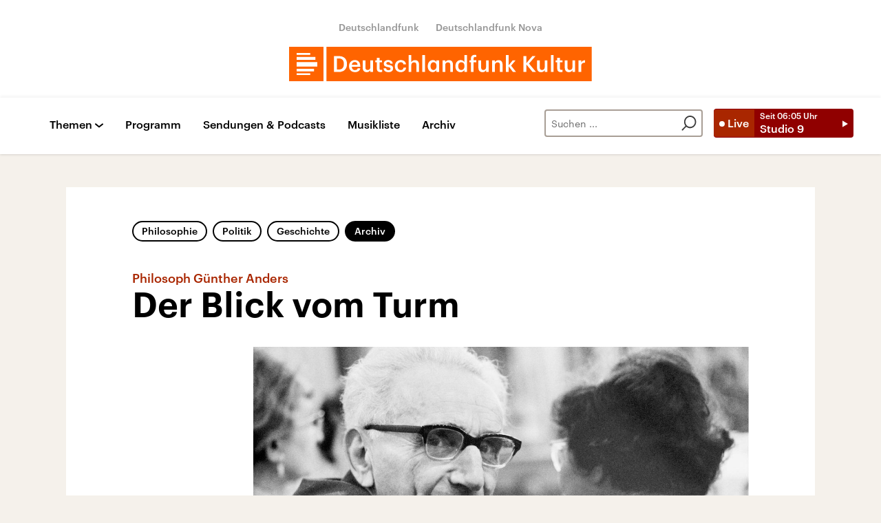

--- FILE ---
content_type: text/html;charset=UTF-8
request_url: https://www.deutschlandfunkkultur.de/philosoph-guenther-anders-100.html
body_size: 68651
content:
<!doctype html>
<html lang="de">

  <head prefix="og: http://ogp.me/ns#">
    <script class="js-client-queries" data-json="{&quot;key&quot;:&quot;f26f9ffddba497c19cbf4858885178a4&quot;,&quot;value&quot;:{&quot;__typename&quot;:&quot;Teaser&quot;,&quot;sophoraId&quot;:&quot;philosoph-guenther-anders-100&quot;,&quot;sophoraExternalId&quot;:&quot;119c1da9-8ebf-4f7f-8fbe-85c3339faf1e&quot;,&quot;title&quot;:&quot;Der Blick vom Turm&quot;,&quot;author&quot;:&quot;Von Lou Brouwers&quot;,&quot;teaserHeadline&quot;:&quot;Philosoph Günther Anders&quot;,&quot;teaserHeadlineShort&quot;:null,&quot;seoTitle&quot;:null,&quot;seoTeaserText&quot;:null,&quot;hideForExternalSearch&quot;:null,&quot;catchLine&quot;:null,&quot;teasertext&quot;:&quot;Günther Anders widmete sein Denken der atomaren Bedrohung und schrieb unermüdlich gegen unsere „Apokalypseblindheit“ an: Seine Technikphilosophie kreist um unsere technologische Selbstabschaffung – und hat heute nichts von ihrer Relevanz verloren.&quot;,&quot;date&quot;:&quot;2022-07-09T00:05:00.000+02:00&quot;,&quot;firstPublicationDate&quot;:&quot;2022-07-08T20:55:03.604+02:00&quot;,&quot;dateLocalizedFormatted&quot;:&quot;09.07.2022&quot;,&quot;path&quot;:&quot;https://www.deutschlandfunkkultur.de/philosoph-guenther-anders-100.html&quot;,&quot;isExternalLink&quot;:false,&quot;pathPodcast&quot;:null,&quot;pathRss&quot;:null,&quot;pathArdpodcast&quot;:null,&quot;pathPlaylist&quot;:null,&quot;sameOrigin&quot;:&quot;deutschlandfunk_kultur&quot;,&quot;pathSameOrigin&quot;:&quot;https://www.deutschlandfunkkultur.de/philosoph-guenther-anders-100.html&quot;,&quot;primaryType&quot;:&quot;dradio-nt:page-article&quot;,&quot;contentType&quot;:&quot;article&quot;,&quot;articleSite&quot;:&quot;64df3047-eea5-411a-877c-c415f344a8e7&quot;,&quot;description&quot;:null,&quot;siteName&quot;:&quot;deutschlandfunk-kultur&quot;,&quot;tags&quot;:[&quot;Günther Anders&quot;,&quot;Atomkraft&quot;,&quot;Atombombe&quot;,&quot;Hiroshima&quot;,&quot;Friedensbewegung&quot;,&quot;Apokalypse&quot;,&quot;Technik&quot;,&quot;Technikphilosoph&quot;],&quot;articleImage&quot;:{&quot;__typename&quot;:&quot;ImageReference&quot;,&quot;sophoraReferenceId&quot;:&quot;fe508a38-1963-4dba-8ef3-b415ab805802&quot;,&quot;overridingProperties&quot;:{&quot;__typename&quot;:&quot;Image&quot;,&quot;alt&quot;:&quot;Ein historisches schwarz-weiss Porträt von Günter Anders, 1965.&quot;,&quot;source&quot;:null,&quot;title&quot;:null,&quot;caption&quot;:&quot;Den Ersten Weltkrieg, Hitlers Machtantritt und die Einrichtung der Konzentrationslager hat Günther Anders als Zäsuren erlebt.&quot;}},&quot;mainAudio&quot;:{&quot;__typename&quot;:&quot;SophoraReference&quot;,&quot;sophoraReferenceId&quot;:null},&quot;contentLink&quot;:null,&quot;isArchive&quot;:true,&quot;topics&quot;:[&quot;philosophie&quot;,&quot;kultur&quot;,&quot;politik&quot;,&quot;geschichte&quot;],&quot;socialMediaTitle&quot;:null,&quot;socialMediaTeaserText&quot;:null,&quot;socialMediaImage&quot;:null}}"></script>
    <meta charSet="utf-8" />
    <meta http-equiv="Content-Type" content="text/html; charset=utf-8" />
    <meta http-equiv="Content-Script-Type" content="text/javascript" />
    <meta http-equiv="X-UA-Compatible" content="IE=Edge" />
    <meta name="viewport" content="width=device-width, initial-scale=1" />
    <meta name="robots" content="index, follow, noarchive, max-snippet:-1, max-image-preview:large, max-video-preview:-1" />
    <link rel="shortcut icon" type="image/x-icon" href="/static/img/deutschlandfunk_kultur/icons/favicon.ico" />
    <link rel="icon" type="image/x-icon" href="/static/img/deutschlandfunk_kultur/icons/favicon.ico" />
    <link rel="icon" type="image/png" href="/static/img/deutschlandfunk_kultur/icons/favicon-32x32.png" />
    <link rel="apple-touch-icon" href="/static/img/deutschlandfunk_kultur/icons/apple-touch-icon-60x60.png" />
    <link rel="apple-touch-icon" href="/static/img/deutschlandfunk_kultur/icons/apple-touch-icon-57x57.png" sizes="57x57" />
    <link rel="apple-touch-icon" href="/static/img/deutschlandfunk_kultur/icons/apple-touch-icon-60x60.png" sizes="60x60" />
    <link rel="apple-touch-icon" href="/static/img/deutschlandfunk_kultur/icons/apple-touch-icon-72x72.png" sizes="72x72" />
    <link rel="apple-touch-icon" href="/static/img/deutschlandfunk_kultur/icons/apple-touch-icon-76x76.png" sizes="76x76" />
    <link rel="apple-touch-icon" href="/static/img/deutschlandfunk_kultur/icons/apple-touch-icon-114x114.png" sizes="114x114" />
    <link rel="apple-touch-icon" href="/static/img/deutschlandfunk_kultur/icons/apple-touch-icon-120x120.png" sizes="120x120" />
    <link rel="apple-touch-icon" href="/static/img/deutschlandfunk_kultur/icons/apple-touch-icon-128x128.png" sizes="128x128" />
    <link rel="apple-touch-icon" href="/static/img/deutschlandfunk_kultur/icons/apple-touch-icon-144x144.png" sizes="144x144" />
    <link rel="apple-touch-icon" href="/static/img/deutschlandfunk_kultur/icons/apple-touch-icon-152x152.png" sizes="152x152" />
    <link rel="apple-touch-icon" href="/static/img/deutschlandfunk_kultur/icons/apple-touch-icon-180x180.png" sizes="180x180" />
    <link rel="icon" type="image/png" href="/static/img/deutschlandfunk_kultur/icons/favicon-16x16.png" sizes="16x16" />
    <link rel="icon" type="image/png" href="/static/img/deutschlandfunk_kultur/icons/favicon-32x32.png" sizes="32x32" />
    <link rel="icon" type="image/png" href="/static/img/deutschlandfunk_kultur/icons/favicon-96x96.png" sizes="96x96" />
    <link rel="icon" type="image/png" href="/static/img/deutschlandfunk_kultur/icons/favicon-160x160.png" sizes="160x160" />
    <link rel="icon" type="image/png" href="/static/img/deutschlandfunk_kultur/icons/favicon-192x192.png" sizes="192x192" />
    <link rel="icon" type="image/png" href="/static/img/deutschlandfunk_kultur/icons/favicon-196x196.png" sizes="196x196" />
    <link rel="stylesheet" media="screen, projection, print" type="text/css" href="/static/generated/deutschlandfunk_kultur/styles.css" />
    <title>Philosoph Günther Anders - Der Blick vom Turm</title>
    <meta name="description" content="Günther Anders widmete sein Denken der atomaren Bedrohung und schrieb unermüdlich gegen unsere „Apokalypseblindheit“ an: Seine Technikphilosophie kreist um unsere technologische Selbstabschaffung – und hat heute nichts von ihrer Relevanz verloren." />
    <meta name="keywords" content="Günther Anders,Atomkraft,Atombombe,Hiroshima,Friedensbewegung,Apokalypse,Technik,Technikphilosoph" />
    <meta name="pub_date" content="2022-07-08T20:55:03.604+02:00" />
    <meta property="og:title" content="Philosoph Günther Anders - Der Blick vom Turm" />
    <meta property="og:description" content="Günther Anders widmete sein Denken der atomaren Bedrohung und schrieb unermüdlich gegen unsere „Apokalypseblindheit“ an: Seine Technikphilosophie kreist um unsere technologische Selbstabschaffung – und hat heute nichts von ihrer Relevanz verloren." />
    <meta property="og:type" content="article" />
    <script class="js-client-queries" data-json="{&quot;key&quot;:&quot;21282b6ac466c077884fdc2d4b318de9&quot;,&quot;value&quot;:{&quot;__typename&quot;:&quot;Image&quot;,&quot;src&quot;:&quot;https://bilder.deutschlandfunk.de/fe/50/8a/38/fe508a38-1963-4dba-8ef3-b415ab805802/guenther-anders-100-1920x1080.jpg&quot;,&quot;caption&quot;:&quot;Den Ersten Weltkrieg, Hitlers Machtantritt und die Einrichtung der Konzentrationslager hat Günther Anders als Zäsuren erlebt.&quot;,&quot;alt&quot;:&quot;Ein historisches schwarz-weiss Porträt von Günter Anders, 1965.&quot;,&quot;source&quot;:&quot;picture alliance / imagno / Barbara Pflaum&quot;,&quot;title&quot;:null,&quot;dimensions&quot;:{&quot;__typename&quot;:&quot;Dimension&quot;,&quot;width&quot;:&quot;1920&quot;,&quot;height&quot;:&quot;1080&quot;}}}"></script>
    <meta property="og:image" content="https://bilder.deutschlandfunk.de/fe/50/8a/38/fe508a38-1963-4dba-8ef3-b415ab805802/guenther-anders-100-1920x1080.jpg" />
    <meta property="og:image:type" content="image/jpeg" />
    <meta property="og:image:alt" content="Ein historisches schwarz-weiss Porträt von Günter Anders, 1965." />
    <meta property="og:image:width" content="1920" />
    <meta property="og:image:height" content="1080" />
    <meta property="og:locale" content="de_DE" />
    <meta property="og:site_name" content="Deutschlandfunk Kultur" />
    <meta property="og:url" content="https://www.deutschlandfunkkultur.de/philosoph-guenther-anders-100.html" />
    <meta property="author" content="deutschlandfunkkultur.de" />
    <meta property="publisher" content="deutschlandfunkkultur.de" />
    <link id="page-url" rel="canonical" href="https://www.deutschlandfunkkultur.de/philosoph-guenther-anders-100.html" />
    <script class="js-client-queries" data-json="{&quot;key&quot;:&quot;7780da15d17864674a0a3fc48a5a00d0&quot;,&quot;value&quot;:&quot;wc5JEE&quot;}"></script>
    <link rel="shortlink" href="//dlf.de/wc5JEE" />
    <meta name="facebook-domain-verification" content="nsm1tvo8x4fb1xlgjwuw0q2si1yieu" />
    <meta name="google-site-verification" content="l7MEE4WhhShq_MYkLlN56aa0csfqijf8NnP_FChT7Lk" />
  </head>

  <body>
    <div id="main-app" class="no-js">
      <header class="b-header js-header-debug-start"><!--/esi/dfk-header-inner-top-->
        <div class="header-container">
  <ul class="b-header-brand-links is-header">
    <script class="js-client-queries" data-json="{&quot;key&quot;:&quot;02488d2d007af3ca4b7cc9d40e680ad0&quot;,&quot;value&quot;:{&quot;__typename&quot;:&quot;SiteMainNavigation&quot;,&quot;items&quot;:[{&quot;__typename&quot;:&quot;TeaserReference&quot;,&quot;sophoraReferenceId&quot;:&quot;2dc83a6a-96ae-48ac-b1a2-e9579ae81367&quot;,&quot;overridingProperties&quot;:{&quot;__typename&quot;:&quot;Teaser&quot;,&quot;title&quot;:&quot;Deutschlandfunk&quot;}},{&quot;__typename&quot;:&quot;TeaserReference&quot;,&quot;sophoraReferenceId&quot;:&quot;7d7d03cb-b731-45eb-9945-812d074ed181&quot;,&quot;overridingProperties&quot;:{&quot;__typename&quot;:&quot;Teaser&quot;,&quot;title&quot;:&quot;Deutschlandfunk Nova&quot;}}]}}"></script>
    <script class="js-client-queries" data-json="{&quot;key&quot;:&quot;b103baa6b4b1e70b61826cb33c8f95c9&quot;,&quot;value&quot;:{&quot;__typename&quot;:&quot;Teaser&quot;,&quot;sophoraId&quot;:&quot;brandlink-dlf-100&quot;,&quot;sophoraExternalId&quot;:&quot;2dc83a6a-96ae-48ac-b1a2-e9579ae81367&quot;,&quot;title&quot;:&quot;Deutschlandfunk&quot;,&quot;author&quot;:null,&quot;teaserHeadline&quot;:null,&quot;teaserHeadlineShort&quot;:null,&quot;seoTitle&quot;:null,&quot;seoTeaserText&quot;:null,&quot;hideForExternalSearch&quot;:null,&quot;catchLine&quot;:null,&quot;teasertext&quot;:null,&quot;date&quot;:null,&quot;firstPublicationDate&quot;:&quot;2021-03-30T21:47:33.476+02:00&quot;,&quot;dateLocalizedFormatted&quot;:null,&quot;path&quot;:&quot;https://www.deutschlandfunk.de&quot;,&quot;isExternalLink&quot;:true,&quot;pathPodcast&quot;:null,&quot;pathRss&quot;:null,&quot;pathArdpodcast&quot;:null,&quot;pathPlaylist&quot;:null,&quot;sameOrigin&quot;:&quot;deutschlandfunk_kultur&quot;,&quot;pathSameOrigin&quot;:&quot;https://www.deutschlandfunkkultur.de/brandlink-dlf-100.html&quot;,&quot;primaryType&quot;:&quot;dradio-nt:content-link&quot;,&quot;contentType&quot;:null,&quot;articleSite&quot;:&quot;4f8db02a-35ae-4b78-9cd0-86b177726ec0&quot;,&quot;description&quot;:null,&quot;siteName&quot;:&quot;deutschlandfunk&quot;,&quot;tags&quot;:null,&quot;articleImage&quot;:null,&quot;mainAudio&quot;:{&quot;__typename&quot;:&quot;SophoraReference&quot;,&quot;sophoraReferenceId&quot;:null},&quot;contentLink&quot;:&quot;https://www.deutschlandfunk.de&quot;,&quot;isArchive&quot;:false,&quot;topics&quot;:[],&quot;socialMediaTitle&quot;:null,&quot;socialMediaTeaserText&quot;:null,&quot;socialMediaImage&quot;:null}}"></script>
    <li class="brand-links-item"><a class="brand-link" href="https://www.deutschlandfunk.de" title="Deutschlandfunk" target="_blank" rel="noopener noreferrer">Deutschlandfunk</a></li>
    <script class="js-client-queries" data-json="{&quot;key&quot;:&quot;c55ddc15ab146ac6c3648ca792570f11&quot;,&quot;value&quot;:{&quot;__typename&quot;:&quot;Teaser&quot;,&quot;sophoraId&quot;:&quot;dlf-nova-100&quot;,&quot;sophoraExternalId&quot;:&quot;7d7d03cb-b731-45eb-9945-812d074ed181&quot;,&quot;title&quot;:&quot;Deutschlandfunk Nova&quot;,&quot;author&quot;:null,&quot;teaserHeadline&quot;:null,&quot;teaserHeadlineShort&quot;:null,&quot;seoTitle&quot;:null,&quot;seoTeaserText&quot;:null,&quot;hideForExternalSearch&quot;:null,&quot;catchLine&quot;:null,&quot;teasertext&quot;:null,&quot;date&quot;:null,&quot;firstPublicationDate&quot;:&quot;2020-04-08T13:08:45.254+02:00&quot;,&quot;dateLocalizedFormatted&quot;:null,&quot;path&quot;:&quot;https://www.deutschlandfunknova.de&quot;,&quot;isExternalLink&quot;:true,&quot;pathPodcast&quot;:null,&quot;pathRss&quot;:null,&quot;pathArdpodcast&quot;:null,&quot;pathPlaylist&quot;:null,&quot;sameOrigin&quot;:&quot;deutschlandfunk_kultur&quot;,&quot;pathSameOrigin&quot;:&quot;https://www.deutschlandfunkkultur.de/dlf-nova-100.html&quot;,&quot;primaryType&quot;:&quot;dradio-nt:content-link&quot;,&quot;contentType&quot;:null,&quot;articleSite&quot;:&quot;4f8db02a-35ae-4b78-9cd0-86b177726ec0&quot;,&quot;description&quot;:null,&quot;siteName&quot;:&quot;deutschlandfunk&quot;,&quot;tags&quot;:null,&quot;articleImage&quot;:null,&quot;mainAudio&quot;:{&quot;__typename&quot;:&quot;SophoraReference&quot;,&quot;sophoraReferenceId&quot;:null},&quot;contentLink&quot;:&quot;https://www.deutschlandfunknova.de&quot;,&quot;isArchive&quot;:false,&quot;topics&quot;:[],&quot;socialMediaTitle&quot;:null,&quot;socialMediaTeaserText&quot;:null,&quot;socialMediaImage&quot;:null}}"></script>
    <li class="brand-links-item"><a class="brand-link" href="https://www.deutschlandfunknova.de" title="Deutschlandfunk Nova" target="_blank" rel="noopener noreferrer">Deutschlandfunk Nova</a></li>
  </ul><a href="/" title="Deutschlandfunk-Kultur-Logo - zurück zur Startseite" class="header-logo-dfk-link"><svg xmlns="http://www.w3.org/2000/svg" width="440" height="50" viewBox="0 0 440 50" class="brand-logo-dfk">
      <polygon points="0 50 50 50 50 0 0 0" fill="#ff6400"></polygon>
      <polygon points="54.3 50 439.7 50 439.7 0 54.3 0" fill="#ff6400"></polygon>
      <path fill="rgba(255,255,255,1)" d="M41,22.2H11v6.5h30V22.2z M11,18.9h27.2v-4.2H11V18.9z M11,11.8h19.7V9H11V11.8z M36.3,31.9H11v3.8  h25.3V31.9z M30.7,41H11v-2.4h19.7V41z"></path>
      <path fill="rgba(255,255,255,1)" d="m420.6 19.7h3.9v3.2c1.1-2.1 2.6-3.4 5.5-3.4v3.6c-3.4 0-5.5 1.1-5.5 4.7v8.7h-3.9v-16.8zm-20 10.8v-10.8h3.9v10.3c0 2.5 1.1 3.7 3.3 3.7 2.1 0 3.9-1.4 3.9-4v-10h3.9v16.8h-3.9v-2.6c-0.8 1.6-2.6 3-5.3 3-3.3-0.1-5.8-2-5.8-6.4zm-11 1.3v-9.2h-2.3v-2.9h2.3v-3.7h3.9v3.7h3.7v2.9h-3.7v8.8c0 1.5 0.7 2.2 1.9 2.2 0.8 0 1.4-0.1 1.9-0.3v3.1c-0.6 0.2-1.4 0.4-2.6 0.4-3.4 0-5.1-1.8-5.1-5zm-9.2-19.9h3.9v24.6h-3.9v-24.6zm-20.1 18.6v-10.8h3.9v10.3c0 2.5 1.1 3.7 3.3 3.7 2.1 0 3.9-1.4 3.9-4v-10h3.9v16.8h-3.9v-2.6c-0.8 1.6-2.6 3-5.3 3-3.3-0.1-5.8-2-5.8-6.4zm-19.9-17h4.3v10.4l8.8-10.5h4.6l-9.5 11 10 12h-5l-8.8-10.7v10.7h-4.3v-22.9zm-25.4-1.6h3.9v15.2l6-7.4h4.2l-6.5 7.7 7.1 9.1h-4.5l-6.3-8.3v8.3h-3.9v-24.6zm-19.9 7.8h3.9v2.7c0.8-1.6 2.7-3 5.4-3 3.4 0 5.8 2 5.8 6.6v10.6h-3.9v-10.3c0-2.5-1-3.7-3.3-3.7-2.2 0-4 1.3-4 4v9.9h-3.9v-16.8zm-20 10.8v-10.8h3.9v10.3c0 2.5 1.1 3.7 3.3 3.7 2.1 0 3.9-1.3 3.9-4v-10h3.9v16.8h-3.9v-2.6c-0.8 1.6-2.6 3-5.3 3-3.3-0.1-5.8-2-5.8-6.4zm-10.9-7.9h-2.3v-2.9h2.3v-2.3c0-3.7 2.1-5.7 5.7-5.7 0.9 0 1.5 0.1 2.2 0.3v3c-0.4-0.2-1.1-0.3-1.8-0.3-1.6 0-2.2 1-2.2 2.5v2.4h3.8v2.9h-3.8v13.9h-3.9v-13.8zm-9.4 5.6v-0.3c0-3.7-1.7-5.5-4.5-5.5-2.9 0-4.5 2-4.5 5.6v0.3c0 3.7 1.9 5.5 4.4 5.5 2.6-0.1 4.6-1.9 4.6-5.6zm-13.1 0.2v-0.3c0-5.4 3.2-8.8 7.6-8.8 2.7 0 4.4 1.3 5.4 2.9v-10.3h3.9v24.6h-3.9v-2.8c-0.9 1.7-3.1 3.2-5.5 3.2-4.3-0.1-7.5-3.1-7.5-8.5zm-18.7-8.7h3.9v2.7c0.8-1.6 2.7-3 5.4-3 3.4 0 5.8 2 5.8 6.6v10.6h-3.9v-10.3c0-2.5-1-3.7-3.3-3.7-2.2 0-4 1.3-4 4v9.9h-3.9v-16.8zm-8.8 8.5v-0.3c0-3.7-1.7-5.5-4.3-5.5-2.7 0-4.4 2-4.4 5.6v0.3c0 3.7 1.9 5.5 4.2 5.5 2.5-0.1 4.5-1.9 4.5-5.6zm-12.7 0.2v-0.3c0-5.4 3.4-8.8 7.4-8.8 2.6 0 4.2 1.2 5.2 2.9v-2.5h3.9v16.8h-3.9v-2.8c-0.9 1.6-3 3.1-5.3 3.1-4 0-7.3-3-7.3-8.4zm-7.9-16.5h3.9v24.6h-3.9v-24.6zm-19.9 0h3.9v10.5c0.8-1.6 2.7-3 5.4-3 3.4 0 5.8 2 5.8 6.6v10.6h-3.9v-10.3c0-2.5-1-3.7-3.3-3.7-2.2 0-4 1.3-4 4v9.9h-3.9v-24.6zm-20 16.4v-0.3c0-5.3 3.8-8.7 8.5-8.7 3.7 0 7.2 1.7 7.7 6.3h-3.8c-0.3-2.3-1.8-3.2-3.9-3.2-2.7 0-4.6 2.1-4.6 5.5v0.3c0 3.7 1.8 5.6 4.7 5.6 2.1 0 3.8-1.2 4.1-3.6h3.6c-0.3 3.9-3.2 6.6-7.8 6.6-4.8 0-8.5-3.1-8.5-8.5zm-16.4 3h3.7c0.2 1.7 1.1 2.7 3.3 2.7 2.1 0 3-0.7 3-2.2 0-1.4-1.1-1.9-3.6-2.3-4.4-0.7-6.1-2-6.1-5.1 0-3.4 3.2-5.1 6.3-5.1 3.4 0 6.2 1.3 6.6 5.1h-3.5c-0.3-1.5-1.2-2.3-3-2.3-1.7 0-2.7 0.8-2.7 2s0.8 1.7 3.5 2.2c4 0.6 6.3 1.6 6.3 5.1 0 3.4-2.4 5.4-6.7 5.4-4.4 0-6.9-2-7.1-5.5zm-9.8 0.5v-9.2h-2.3v-2.9h2.3v-3.7h3.9v3.7h3.7v2.9h-3.7v8.8c0 1.5 0.7 2.2 1.9 2.2 0.8 0 1.4-0.1 1.9-0.3v3.1c-0.6 0.2-1.4 0.4-2.6 0.4-3.4 0-5.1-1.8-5.1-5zm-20.5-1.3v-10.8h3.9v10.3c0 2.5 1.1 3.7 3.3 3.7 2.1 0 3.9-1.3 3.9-4v-10h3.9v16.8h-3.9v-2.6c-0.8 1.6-2.6 3-5.3 3-3.3-0.1-5.8-2-5.8-6.4zm-7.5-4.2c-0.2-2.9-1.7-4.2-4.1-4.2-2.3 0-3.9 1.6-4.3 4.2h8.4zm-12.4 2v-0.3c0-5.2 3.6-8.7 8.4-8.7 4.2 0 7.9 2.5 7.9 8.5v1.1h-12.3c0.1 3.2 1.7 5 4.6 5 2.3 0 3.6-0.9 3.9-2.6h3.8c-0.5 3.5-3.4 5.5-7.7 5.5-5 0-8.6-3.2-8.6-8.5zm-15.1 4.8c5.1 0 7.6-3 7.6-8v-0.3c0-5-2.3-7.9-7.7-7.9h-2.5v16.2h2.6zm-6.8-19.6h7c8 0 11.9 4.6 11.9 11.3v0.3c0 6.7-3.9 11.5-12 11.5h-6.9v-23.1z"></path>
    </svg></a>
</div><!--/esi/dfk-header-inner-navigation-->
        <nav class="b-navigation js-navigation" id="navigation">
  <div class="navigation-container">
    <ul class="navigation-mobile">
      <li class="navigation-mobile-item">
        <script class="js-client-queries" data-json="{&quot;key&quot;:&quot;bbefee18b7ed8afb04434a0289a10a72&quot;,&quot;value&quot;:{&quot;__typename&quot;:&quot;PageConfig&quot;,&quot;sophoraId&quot;:null,&quot;sophoraExternalId&quot;:&quot;653d2b9a-6ca5-4590-8c8f-eb3928d40156&quot;}}"></script>
        <script class="js-client-queries" data-json="{&quot;key&quot;:&quot;530befd72509cf1d70d8c2cd048820c4&quot;,&quot;value&quot;:{&quot;__typename&quot;:&quot;Stream&quot;,&quot;sophoraExternalId&quot;:&quot;653d2b9a-6ca5-4590-8c8f-eb3928d40156&quot;,&quot;url&quot;:&quot;https://st02.sslstream.dlf.de/dlf/02/128/mp3/stream.mp3&quot;,&quot;title&quot;:&quot;Deutschlandfunk Kultur MP3 - 128 kbit/s&quot;}}"></script>
        <script class="js-client-queries" data-json="{&quot;key&quot;:&quot;f656d2ece53512473b4b8d643490f1ab&quot;,&quot;value&quot;:{&quot;data&quot;:{&quot;currentBroadcast&quot;:{&quot;__typename&quot;:&quot;Broadcast&quot;,&quot;title&quot;:&quot;Studio 9&quot;,&quot;startTime&quot;:&quot;06:05&quot;,&quot;endTime&quot;:&quot;09:00&quot;,&quot;shortText&quot;:&quot;Kultur und Politik am Morgen\nMit Buchkritik\nModeration: Ramona Westhof&quot;,&quot;pressText&quot;:null,&quot;producer&quot;:&quot;Deutschlandfunk Kultur&quot;}},&quot;loading&quot;:false}}"></script><noscript><object><a href="https://st02.sslstream.dlf.de/dlf/02/128/mp3/stream.mp3" target="_blank" rel="noopener noreferrer" title="Livestream anhören" class="b-btn-live navigation-mobile-btn-live js-btn-live" data-audioreference="https://st02.sslstream.dlf.de/dlf/02/128/mp3/stream.mp3" data-audio-src="https://st02.sslstream.dlf.de/dlf/02/128/mp3/stream.mp3" data-audio-station-code="DFK" data-audio-producer="Deutschlandfunk Kultur" data-islive="1" data-media-level2="1" data-audio-is-embedded="0"><span class="btn-live-signal">Live</span><span class="btn-live-text-area"><span class="btn-live-start-from">Seit <!-- -->06:05<!-- --> Uhr</span><span class="btn-live-program-title">Studio 9</span></span></a></object></noscript><button type="button" title="Livestream anhören" class="b-btn-live navigation-mobile-btn-live js-btn-live" data-audioreference="https://st02.sslstream.dlf.de/dlf/02/128/mp3/stream.mp3" data-audio-src="https://st02.sslstream.dlf.de/dlf/02/128/mp3/stream.mp3" data-audio-station-code="DFK" data-audio-producer="Deutschlandfunk Kultur" data-islive="1" data-media-level2="1" data-audio-is-embedded="0"><span class="btn-live-signal">Live</span><span class="btn-live-text-area"><span class="btn-live-start-from">Seit <!-- -->06:05<!-- --> Uhr</span><span class="btn-live-program-title">Studio 9</span></span></button>
      </li>
      <script class="js-client-queries" data-json="{&quot;key&quot;:&quot;c1053673734a56985d2ebc00cf25d4cf&quot;,&quot;value&quot;:{&quot;__typename&quot;:&quot;SiteMainNavigation&quot;,&quot;items&quot;:[{&quot;__typename&quot;:&quot;TeaserReference&quot;,&quot;sophoraReferenceId&quot;:&quot;cdaf34e8-f8a1-4dcb-bb1f-249071bd965e&quot;,&quot;overridingProperties&quot;:{&quot;__typename&quot;:&quot;Teaser&quot;,&quot;title&quot;:null}},{&quot;__typename&quot;:&quot;TeaserReference&quot;,&quot;sophoraReferenceId&quot;:&quot;a239214e-fb99-4e99-8409-1c44a1d636a6&quot;,&quot;overridingProperties&quot;:{&quot;__typename&quot;:&quot;Teaser&quot;,&quot;title&quot;:&quot;Podcasts&quot;}}]}}"></script>
      <script class="js-client-queries" data-json="{&quot;key&quot;:&quot;e7693b73e011614ce95a25ed0c49606d&quot;,&quot;value&quot;:{&quot;__typename&quot;:&quot;Teaser&quot;,&quot;sophoraId&quot;:&quot;navigation-programm-104&quot;,&quot;sophoraExternalId&quot;:&quot;cdaf34e8-f8a1-4dcb-bb1f-249071bd965e&quot;,&quot;title&quot;:&quot;Programm&quot;,&quot;author&quot;:null,&quot;teaserHeadline&quot;:null,&quot;teaserHeadlineShort&quot;:null,&quot;seoTitle&quot;:null,&quot;seoTeaserText&quot;:null,&quot;hideForExternalSearch&quot;:&quot;false&quot;,&quot;catchLine&quot;:null,&quot;teasertext&quot;:&quot;Das Programm von Deutschlandfunk Kultur mit Links zu Beiträgen und Audios aus allen Sendungen. Zum Nachhören oder Nachlesen – mit Vorschau und Rückschau.&quot;,&quot;date&quot;:null,&quot;firstPublicationDate&quot;:&quot;2020-03-27T17:24:03.838+01:00&quot;,&quot;dateLocalizedFormatted&quot;:null,&quot;path&quot;:&quot;https://www.deutschlandfunkkultur.de/programm&quot;,&quot;isExternalLink&quot;:false,&quot;pathPodcast&quot;:&quot;https://www.deutschlandfunkkultur.de/programm&quot;,&quot;pathRss&quot;:&quot;https://www.deutschlandfunkkultur.de/programm&quot;,&quot;pathArdpodcast&quot;:null,&quot;pathPlaylist&quot;:null,&quot;sameOrigin&quot;:&quot;deutschlandfunk_kultur&quot;,&quot;pathSameOrigin&quot;:&quot;https://www.deutschlandfunkkultur.de/programm&quot;,&quot;primaryType&quot;:&quot;dradio-nt:page-index&quot;,&quot;contentType&quot;:null,&quot;articleSite&quot;:&quot;64df3047-eea5-411a-877c-c415f344a8e7&quot;,&quot;description&quot;:null,&quot;siteName&quot;:&quot;deutschlandfunk-kultur&quot;,&quot;tags&quot;:null,&quot;articleImage&quot;:{&quot;__typename&quot;:&quot;ImageReference&quot;,&quot;sophoraReferenceId&quot;:&quot;dba2b789-f4ca-4492-8cb6-6e2c6f9757b3&quot;,&quot;overridingProperties&quot;:{&quot;__typename&quot;:&quot;Image&quot;,&quot;alt&quot;:null,&quot;source&quot;:null,&quot;title&quot;:null,&quot;caption&quot;:null}},&quot;mainAudio&quot;:{&quot;__typename&quot;:&quot;SophoraReference&quot;,&quot;sophoraReferenceId&quot;:null},&quot;contentLink&quot;:null,&quot;isArchive&quot;:false,&quot;topics&quot;:[],&quot;socialMediaTitle&quot;:null,&quot;socialMediaTeaserText&quot;:null,&quot;socialMediaImage&quot;:null}}"></script>
      <li class="navigation-mobile-item"><a href="https://www.deutschlandfunkkultur.de/programm" title="Programm" class="navigation-mobile-link js-navi-link">Programm</a></li>
      <script class="js-client-queries" data-json="{&quot;key&quot;:&quot;52ab03a381bf6aa73feb80ecff33a32a&quot;,&quot;value&quot;:{&quot;__typename&quot;:&quot;Teaser&quot;,&quot;sophoraId&quot;:&quot;navigation-sendungen-und-podcasts-100&quot;,&quot;sophoraExternalId&quot;:&quot;a239214e-fb99-4e99-8409-1c44a1d636a6&quot;,&quot;title&quot;:&quot;Podcasts&quot;,&quot;author&quot;:null,&quot;teaserHeadline&quot;:null,&quot;teaserHeadlineShort&quot;:null,&quot;seoTitle&quot;:null,&quot;seoTeaserText&quot;:null,&quot;hideForExternalSearch&quot;:&quot;false&quot;,&quot;catchLine&quot;:null,&quot;teasertext&quot;:&quot;Alle Podcasts von Deutschlandfunk Kultur zum Abonnieren und Herunterladen. Abonnieren Sie unsere Podcasts als RSS oder über Apple Podcast, Spotify, Google Podcasts oder direkt in der Dlf Audiothek.&quot;,&quot;date&quot;:null,&quot;firstPublicationDate&quot;:&quot;2020-03-27T17:24:48.136+01:00&quot;,&quot;dateLocalizedFormatted&quot;:null,&quot;path&quot;:&quot;https://www.deutschlandfunkkultur.de/program-and-podcast&quot;,&quot;isExternalLink&quot;:false,&quot;pathPodcast&quot;:&quot;https://www.deutschlandfunkkultur.de/program-and-podcast&quot;,&quot;pathRss&quot;:&quot;https://www.deutschlandfunkkultur.de/program-and-podcast&quot;,&quot;pathArdpodcast&quot;:null,&quot;pathPlaylist&quot;:null,&quot;sameOrigin&quot;:&quot;deutschlandfunk_kultur&quot;,&quot;pathSameOrigin&quot;:&quot;https://www.deutschlandfunkkultur.de/program-and-podcast&quot;,&quot;primaryType&quot;:&quot;dradio-nt:page-index&quot;,&quot;contentType&quot;:null,&quot;articleSite&quot;:&quot;64df3047-eea5-411a-877c-c415f344a8e7&quot;,&quot;description&quot;:null,&quot;siteName&quot;:&quot;deutschlandfunk-kultur&quot;,&quot;tags&quot;:null,&quot;articleImage&quot;:null,&quot;mainAudio&quot;:{&quot;__typename&quot;:&quot;SophoraReference&quot;,&quot;sophoraReferenceId&quot;:null},&quot;contentLink&quot;:null,&quot;isArchive&quot;:false,&quot;topics&quot;:[],&quot;socialMediaTitle&quot;:null,&quot;socialMediaTeaserText&quot;:null,&quot;socialMediaImage&quot;:null}}"></script>
      <li class="navigation-mobile-item"><a href="https://www.deutschlandfunkkultur.de/program-and-podcast" title="Podcasts" class="navigation-mobile-link js-navi-link">Podcasts</a></li>
      <li class="navigation-mobile-item"><button type="button" class="b-btn-text navigation-mobile-btn-menu-toggle js-navigation-mobile-btn-menu-toggle js-button" title="" data-prevent-default="true"></button></li>
    </ul>
    <div class="navigation-menu">
      <script class="js-client-queries" data-json="{&quot;key&quot;:&quot;bbefee18b7ed8afb04434a0289a10a72&quot;,&quot;value&quot;:{&quot;__typename&quot;:&quot;PageConfig&quot;,&quot;sophoraId&quot;:null,&quot;sophoraExternalId&quot;:&quot;653d2b9a-6ca5-4590-8c8f-eb3928d40156&quot;}}"></script>
      <script class="js-client-queries" data-json="{&quot;key&quot;:&quot;530befd72509cf1d70d8c2cd048820c4&quot;,&quot;value&quot;:{&quot;__typename&quot;:&quot;Stream&quot;,&quot;sophoraExternalId&quot;:&quot;653d2b9a-6ca5-4590-8c8f-eb3928d40156&quot;,&quot;url&quot;:&quot;https://st02.sslstream.dlf.de/dlf/02/128/mp3/stream.mp3&quot;,&quot;title&quot;:&quot;Deutschlandfunk Kultur MP3 - 128 kbit/s&quot;}}"></script>
      <script class="js-client-queries" data-json="{&quot;key&quot;:&quot;f656d2ece53512473b4b8d643490f1ab&quot;,&quot;value&quot;:{&quot;data&quot;:{&quot;currentBroadcast&quot;:{&quot;__typename&quot;:&quot;Broadcast&quot;,&quot;title&quot;:&quot;Studio 9&quot;,&quot;startTime&quot;:&quot;06:05&quot;,&quot;endTime&quot;:&quot;09:00&quot;,&quot;shortText&quot;:&quot;Kultur und Politik am Morgen\nMit Buchkritik\nModeration: Ramona Westhof&quot;,&quot;pressText&quot;:null,&quot;producer&quot;:&quot;Deutschlandfunk Kultur&quot;}},&quot;loading&quot;:false}}"></script><noscript><object><a href="https://st02.sslstream.dlf.de/dlf/02/128/mp3/stream.mp3" target="_blank" rel="noopener noreferrer" title="Livestream anhören" class="b-btn-live navigation-menu-btn-live js-btn-live" data-audioreference="https://st02.sslstream.dlf.de/dlf/02/128/mp3/stream.mp3" data-audio-src="https://st02.sslstream.dlf.de/dlf/02/128/mp3/stream.mp3" data-audio-station-code="DFK" data-islive="1" data-media-level2="1" data-audio-producer="Deutschlandfunk Kultur" data-audio-is-embedded="0"><span class="btn-live-signal">Live</span><span class="btn-live-text-area"><span class="btn-live-start-from">Seit <!-- -->06:05<!-- --> Uhr</span><span class="btn-live-program-title">Studio 9</span></span></a></object></noscript><button type="button" title="Livestream anhören" class="b-btn-live navigation-menu-btn-live js-btn-live" data-audioreference="https://st02.sslstream.dlf.de/dlf/02/128/mp3/stream.mp3" data-audio-src="https://st02.sslstream.dlf.de/dlf/02/128/mp3/stream.mp3" data-audio-station-code="DFK" data-islive="1" data-media-level2="1" data-audio-producer="Deutschlandfunk Kultur" data-audio-is-embedded="0"><span class="btn-live-signal">Live</span><span class="btn-live-text-area"><span class="btn-live-start-from">Seit <!-- -->06:05<!-- --> Uhr</span><span class="btn-live-program-title">Studio 9</span></span></button>
      <ul class="navigation-menu-link-list">
        <li class="navigation-menu-link-item"><button class="navigation-menu-link is-menu-link-thema js-navigation-sub-menu-trigger">Themen</button>
          <div class="navigation-sub-menu">
            <div class="navigation-sub-menu-container">
              <div class="b-submenu-thema-labels-section">
                <ul class="b-list-labels">
                  <script class="js-client-queries" data-json="{&quot;key&quot;:&quot;16a3562ff4f6453bcef6bc9650b2de49&quot;,&quot;value&quot;:{&quot;data&quot;:{&quot;topics&quot;:[{&quot;__typename&quot;:&quot;Topic&quot;,&quot;overviewDocument&quot;:{&quot;__typename&quot;:&quot;SophoraReference&quot;,&quot;sophoraReferenceId&quot;:&quot;718f3d16-4fb8-4621-884b-0a8951b9d1ca&quot;},&quot;title&quot;:&quot;Bücher&quot;},{&quot;__typename&quot;:&quot;Topic&quot;,&quot;overviewDocument&quot;:{&quot;__typename&quot;:&quot;SophoraReference&quot;,&quot;sophoraReferenceId&quot;:&quot;35910943-2d28-4606-ae03-1db8a0571c82&quot;},&quot;title&quot;:&quot;Meinung &amp; Debatte&quot;},{&quot;__typename&quot;:&quot;Topic&quot;,&quot;overviewDocument&quot;:{&quot;__typename&quot;:&quot;SophoraReference&quot;,&quot;sophoraReferenceId&quot;:&quot;3c9928af-6fb5-450c-954a-752884120d8a&quot;},&quot;title&quot;:&quot;Musik&quot;},{&quot;__typename&quot;:&quot;Topic&quot;,&quot;overviewDocument&quot;:{&quot;__typename&quot;:&quot;SophoraReference&quot;,&quot;sophoraReferenceId&quot;:&quot;b782d546-555d-4dae-9bed-eac228763e36&quot;},&quot;title&quot;:&quot;Film &amp; Serie&quot;},{&quot;__typename&quot;:&quot;Topic&quot;,&quot;overviewDocument&quot;:{&quot;__typename&quot;:&quot;SophoraReference&quot;,&quot;sophoraReferenceId&quot;:&quot;13e9318f-3b37-4ed2-bd34-500afc4ed048&quot;},&quot;title&quot;:&quot;Politik&quot;},{&quot;__typename&quot;:&quot;Topic&quot;,&quot;overviewDocument&quot;:{&quot;__typename&quot;:&quot;SophoraReference&quot;,&quot;sophoraReferenceId&quot;:&quot;647842c1-e8cd-4880-9be2-7bcd0465a7d2&quot;},&quot;title&quot;:&quot;Kulturnachrichten&quot;},{&quot;__typename&quot;:&quot;Topic&quot;,&quot;overviewDocument&quot;:{&quot;__typename&quot;:&quot;SophoraReference&quot;,&quot;sophoraReferenceId&quot;:&quot;23c48ecf-0d3b-43b6-9628-24d793f182d4&quot;},&quot;title&quot;:&quot;Psychologie&quot;},{&quot;__typename&quot;:&quot;Topic&quot;,&quot;overviewDocument&quot;:{&quot;__typename&quot;:&quot;SophoraReference&quot;,&quot;sophoraReferenceId&quot;:&quot;7c703335-7528-486f-985a-bf1bf893ae77&quot;},&quot;title&quot;:&quot;Bühne&quot;},{&quot;__typename&quot;:&quot;Topic&quot;,&quot;overviewDocument&quot;:{&quot;__typename&quot;:&quot;SophoraReference&quot;,&quot;sophoraReferenceId&quot;:&quot;7f999bd6-8430-46fa-bb74-98c2631780b0&quot;},&quot;title&quot;:&quot;Hörspiel + Feature&quot;},{&quot;__typename&quot;:&quot;Topic&quot;,&quot;overviewDocument&quot;:{&quot;__typename&quot;:&quot;SophoraReference&quot;,&quot;sophoraReferenceId&quot;:&quot;60400784-e114-4679-8a9e-2f6647cf76c8&quot;},&quot;title&quot;:&quot;Philosophie&quot;},{&quot;__typename&quot;:&quot;Topic&quot;,&quot;overviewDocument&quot;:{&quot;__typename&quot;:&quot;SophoraReference&quot;,&quot;sophoraReferenceId&quot;:&quot;bc7fa459-d39e-4bed-b32d-205d60d0ec7a&quot;},&quot;title&quot;:&quot;Umwelt&quot;},{&quot;__typename&quot;:&quot;Topic&quot;,&quot;overviewDocument&quot;:{&quot;__typename&quot;:&quot;SophoraReference&quot;,&quot;sophoraReferenceId&quot;:&quot;093fd92f-e704-461c-b0f3-7a121a254846&quot;},&quot;title&quot;:&quot;Kakadu&quot;},{&quot;__typename&quot;:&quot;Topic&quot;,&quot;overviewDocument&quot;:{&quot;__typename&quot;:&quot;SophoraReference&quot;,&quot;sophoraReferenceId&quot;:&quot;54ab1915-6dce-4fc4-a2f8-7814061671c8&quot;},&quot;title&quot;:&quot;Leben&quot;},{&quot;__typename&quot;:&quot;Topic&quot;,&quot;overviewDocument&quot;:{&quot;__typename&quot;:&quot;SophoraReference&quot;,&quot;sophoraReferenceId&quot;:&quot;6090df5e-ff11-475b-aabb-d36a22e6d3b4&quot;},&quot;title&quot;:&quot;Wissenschaft&quot;},{&quot;__typename&quot;:&quot;Topic&quot;,&quot;overviewDocument&quot;:{&quot;__typename&quot;:&quot;SophoraReference&quot;,&quot;sophoraReferenceId&quot;:&quot;05f6435c-ba50-4d43-9113-9f1cd17b9d45&quot;},&quot;title&quot;:&quot;Geschichte&quot;}]},&quot;loading&quot;:false}}"></script>
                  <script class="js-client-queries" data-json="{&quot;key&quot;:&quot;5f19e93ef670e107b581a4896ace8371&quot;,&quot;value&quot;:{&quot;__typename&quot;:&quot;Teaser&quot;,&quot;sophoraId&quot;:&quot;buecher-108&quot;,&quot;sophoraExternalId&quot;:&quot;718f3d16-4fb8-4621-884b-0a8951b9d1ca&quot;,&quot;title&quot;:&quot;Bücher&quot;,&quot;author&quot;:null,&quot;teaserHeadline&quot;:null,&quot;teaserHeadlineShort&quot;:null,&quot;seoTitle&quot;:null,&quot;seoTeaserText&quot;:null,&quot;hideForExternalSearch&quot;:null,&quot;catchLine&quot;:null,&quot;teasertext&quot;:&quot;Aktuelle Rezensionen, Gespräche mit Autorinnen und Autoren, sowie aktuelle Entwicklungen aus der Buch- und Verlagswelt&quot;,&quot;date&quot;:null,&quot;firstPublicationDate&quot;:&quot;2020-02-19T12:10:30.698+01:00&quot;,&quot;dateLocalizedFormatted&quot;:null,&quot;path&quot;:&quot;https://www.deutschlandfunkkultur.de/buecher-108.html&quot;,&quot;isExternalLink&quot;:false,&quot;pathPodcast&quot;:&quot;https://www.deutschlandfunkkultur.de/buecher-108.xml&quot;,&quot;pathRss&quot;:&quot;https://www.deutschlandfunkkultur.de/buecher-108.rss&quot;,&quot;pathArdpodcast&quot;:null,&quot;pathPlaylist&quot;:null,&quot;sameOrigin&quot;:&quot;deutschlandfunk_kultur&quot;,&quot;pathSameOrigin&quot;:&quot;https://www.deutschlandfunkkultur.de/buecher-108.html&quot;,&quot;primaryType&quot;:&quot;dradio-nt:page-index&quot;,&quot;contentType&quot;:&quot;topic&quot;,&quot;articleSite&quot;:&quot;64df3047-eea5-411a-877c-c415f344a8e7&quot;,&quot;description&quot;:null,&quot;siteName&quot;:&quot;deutschlandfunk-kultur&quot;,&quot;tags&quot;:null,&quot;articleImage&quot;:{&quot;__typename&quot;:&quot;ImageReference&quot;,&quot;sophoraReferenceId&quot;:&quot;dbe308fa-8405-4989-ba7b-898c7e8fd82d&quot;,&quot;overridingProperties&quot;:{&quot;__typename&quot;:&quot;Image&quot;,&quot;alt&quot;:null,&quot;source&quot;:null,&quot;title&quot;:null,&quot;caption&quot;:null}},&quot;mainAudio&quot;:{&quot;__typename&quot;:&quot;SophoraReference&quot;,&quot;sophoraReferenceId&quot;:null},&quot;contentLink&quot;:null,&quot;isArchive&quot;:false,&quot;topics&quot;:[],&quot;socialMediaTitle&quot;:null,&quot;socialMediaTeaserText&quot;:null,&quot;socialMediaImage&quot;:null}}"></script>
                  <li class="list-labels-item"><a class="b-label  js-navi-link" href="https://www.deutschlandfunkkultur.de/buecher-108.html" title="Bücher">Bücher</a></li>
                  <script class="js-client-queries" data-json="{&quot;key&quot;:&quot;bf17029a81cbc861b80d47bcaa8fce69&quot;,&quot;value&quot;:{&quot;__typename&quot;:&quot;Teaser&quot;,&quot;sophoraId&quot;:&quot;meinung-debatte-100&quot;,&quot;sophoraExternalId&quot;:&quot;35910943-2d28-4606-ae03-1db8a0571c82&quot;,&quot;title&quot;:&quot;Meinung &amp; Debatte&quot;,&quot;author&quot;:null,&quot;teaserHeadline&quot;:null,&quot;teaserHeadlineShort&quot;:null,&quot;seoTitle&quot;:null,&quot;seoTeaserText&quot;:null,&quot;hideForExternalSearch&quot;:null,&quot;catchLine&quot;:null,&quot;teasertext&quot;:&quot;Meinungen und Kommentare zu aktuellen gesellschaftlichen Themen&quot;,&quot;date&quot;:null,&quot;firstPublicationDate&quot;:&quot;2020-02-17T14:00:07.293+01:00&quot;,&quot;dateLocalizedFormatted&quot;:null,&quot;path&quot;:&quot;https://www.deutschlandfunkkultur.de/meinung-debatte-100.html&quot;,&quot;isExternalLink&quot;:false,&quot;pathPodcast&quot;:&quot;https://www.deutschlandfunkkultur.de/meinung-debatte-100.xml&quot;,&quot;pathRss&quot;:&quot;https://www.deutschlandfunkkultur.de/meinung-debatte-100.rss&quot;,&quot;pathArdpodcast&quot;:null,&quot;pathPlaylist&quot;:null,&quot;sameOrigin&quot;:&quot;deutschlandfunk_kultur&quot;,&quot;pathSameOrigin&quot;:&quot;https://www.deutschlandfunkkultur.de/meinung-debatte-100.html&quot;,&quot;primaryType&quot;:&quot;dradio-nt:page-index&quot;,&quot;contentType&quot;:&quot;topic&quot;,&quot;articleSite&quot;:&quot;64df3047-eea5-411a-877c-c415f344a8e7&quot;,&quot;description&quot;:null,&quot;siteName&quot;:&quot;deutschlandfunk-kultur&quot;,&quot;tags&quot;:null,&quot;articleImage&quot;:{&quot;__typename&quot;:&quot;ImageReference&quot;,&quot;sophoraReferenceId&quot;:&quot;c4427bab-d825-4b25-841b-2e18631148d6&quot;,&quot;overridingProperties&quot;:{&quot;__typename&quot;:&quot;Image&quot;,&quot;alt&quot;:null,&quot;source&quot;:null,&quot;title&quot;:null,&quot;caption&quot;:null}},&quot;mainAudio&quot;:{&quot;__typename&quot;:&quot;SophoraReference&quot;,&quot;sophoraReferenceId&quot;:null},&quot;contentLink&quot;:null,&quot;isArchive&quot;:false,&quot;topics&quot;:[],&quot;socialMediaTitle&quot;:null,&quot;socialMediaTeaserText&quot;:null,&quot;socialMediaImage&quot;:null}}"></script>
                  <li class="list-labels-item"><a class="b-label  js-navi-link" href="https://www.deutschlandfunkkultur.de/meinung-debatte-100.html" title="Meinung &amp; Debatte">Meinung &amp; Debatte</a></li>
                  <script class="js-client-queries" data-json="{&quot;key&quot;:&quot;036b88dd158ca60d817749e073c7567f&quot;,&quot;value&quot;:{&quot;__typename&quot;:&quot;Teaser&quot;,&quot;sophoraId&quot;:&quot;musikportal-100&quot;,&quot;sophoraExternalId&quot;:&quot;3c9928af-6fb5-450c-954a-752884120d8a&quot;,&quot;title&quot;:&quot;Musik&quot;,&quot;author&quot;:null,&quot;teaserHeadline&quot;:null,&quot;teaserHeadlineShort&quot;:null,&quot;seoTitle&quot;:null,&quot;seoTeaserText&quot;:null,&quot;hideForExternalSearch&quot;:&quot;false&quot;,&quot;catchLine&quot;:null,&quot;teasertext&quot;:&quot;Hier gibt es Neuigkeiten aus der Musik: frische Alben, spannende Bücher und Konzerte, die komplett gehört werden können. Dazu ein Blick in die Geschichte und hinter die Kulissen.&quot;,&quot;date&quot;:null,&quot;firstPublicationDate&quot;:&quot;2020-06-03T16:00:47.890+02:00&quot;,&quot;dateLocalizedFormatted&quot;:null,&quot;path&quot;:&quot;https://www.deutschlandfunkkultur.de/musikportal-100.html&quot;,&quot;isExternalLink&quot;:false,&quot;pathPodcast&quot;:&quot;https://www.deutschlandfunkkultur.de/musikportal-100.xml&quot;,&quot;pathRss&quot;:&quot;https://www.deutschlandfunkkultur.de/musikportal-100.rss&quot;,&quot;pathArdpodcast&quot;:null,&quot;pathPlaylist&quot;:null,&quot;sameOrigin&quot;:&quot;deutschlandfunk_kultur&quot;,&quot;pathSameOrigin&quot;:&quot;https://www.deutschlandfunkkultur.de/musikportal-100.html&quot;,&quot;primaryType&quot;:&quot;dradio-nt:page-index&quot;,&quot;contentType&quot;:&quot;portal&quot;,&quot;articleSite&quot;:&quot;64df3047-eea5-411a-877c-c415f344a8e7&quot;,&quot;description&quot;:null,&quot;siteName&quot;:&quot;deutschlandfunk-kultur&quot;,&quot;tags&quot;:null,&quot;articleImage&quot;:{&quot;__typename&quot;:&quot;ImageReference&quot;,&quot;sophoraReferenceId&quot;:&quot;384c38cb-bdb3-49b2-9c7a-03cd3aba4abe&quot;,&quot;overridingProperties&quot;:{&quot;__typename&quot;:&quot;Image&quot;,&quot;alt&quot;:null,&quot;source&quot;:null,&quot;title&quot;:null,&quot;caption&quot;:null}},&quot;mainAudio&quot;:{&quot;__typename&quot;:&quot;SophoraReference&quot;,&quot;sophoraReferenceId&quot;:null},&quot;contentLink&quot;:null,&quot;isArchive&quot;:false,&quot;topics&quot;:[],&quot;socialMediaTitle&quot;:null,&quot;socialMediaTeaserText&quot;:null,&quot;socialMediaImage&quot;:null}}"></script>
                  <li class="list-labels-item"><a class="b-label  js-navi-link" href="https://www.deutschlandfunkkultur.de/musikportal-100.html" title="Musik">Musik</a></li>
                  <script class="js-client-queries" data-json="{&quot;key&quot;:&quot;9ceff220444a81eeb751dfa8d123c03b&quot;,&quot;value&quot;:{&quot;__typename&quot;:&quot;Teaser&quot;,&quot;sophoraId&quot;:&quot;film-serie-100&quot;,&quot;sophoraExternalId&quot;:&quot;b782d546-555d-4dae-9bed-eac228763e36&quot;,&quot;title&quot;:&quot;Film &amp; Serie&quot;,&quot;author&quot;:null,&quot;teaserHeadline&quot;:null,&quot;teaserHeadlineShort&quot;:null,&quot;seoTitle&quot;:null,&quot;seoTeaserText&quot;:null,&quot;hideForExternalSearch&quot;:&quot;false&quot;,&quot;catchLine&quot;:null,&quot;teasertext&quot;:&quot;Alle Informationen über Blockbuster, Arthouse, Serien oder Film im Netz.&quot;,&quot;date&quot;:null,&quot;firstPublicationDate&quot;:&quot;2020-02-19T12:14:06.206+01:00&quot;,&quot;dateLocalizedFormatted&quot;:null,&quot;path&quot;:&quot;https://www.deutschlandfunkkultur.de/film-serie-100.html&quot;,&quot;isExternalLink&quot;:false,&quot;pathPodcast&quot;:&quot;https://www.deutschlandfunkkultur.de/film-serie-100.xml&quot;,&quot;pathRss&quot;:&quot;https://www.deutschlandfunkkultur.de/film-serie-100.rss&quot;,&quot;pathArdpodcast&quot;:null,&quot;pathPlaylist&quot;:null,&quot;sameOrigin&quot;:&quot;deutschlandfunk_kultur&quot;,&quot;pathSameOrigin&quot;:&quot;https://www.deutschlandfunkkultur.de/film-serie-100.html&quot;,&quot;primaryType&quot;:&quot;dradio-nt:page-index&quot;,&quot;contentType&quot;:&quot;topic&quot;,&quot;articleSite&quot;:&quot;64df3047-eea5-411a-877c-c415f344a8e7&quot;,&quot;description&quot;:null,&quot;siteName&quot;:&quot;deutschlandfunk-kultur&quot;,&quot;tags&quot;:null,&quot;articleImage&quot;:{&quot;__typename&quot;:&quot;ImageReference&quot;,&quot;sophoraReferenceId&quot;:&quot;dbbfdafa-35e3-426b-8170-f7a0bff13ac4&quot;,&quot;overridingProperties&quot;:{&quot;__typename&quot;:&quot;Image&quot;,&quot;alt&quot;:null,&quot;source&quot;:null,&quot;title&quot;:null,&quot;caption&quot;:null}},&quot;mainAudio&quot;:{&quot;__typename&quot;:&quot;SophoraReference&quot;,&quot;sophoraReferenceId&quot;:null},&quot;contentLink&quot;:null,&quot;isArchive&quot;:false,&quot;topics&quot;:[],&quot;socialMediaTitle&quot;:null,&quot;socialMediaTeaserText&quot;:null,&quot;socialMediaImage&quot;:null}}"></script>
                  <li class="list-labels-item"><a class="b-label  js-navi-link" href="https://www.deutschlandfunkkultur.de/film-serie-100.html" title="Film &amp; Serie">Film &amp; Serie</a></li>
                  <script class="js-client-queries" data-json="{&quot;key&quot;:&quot;aee30f470ffa93a70a712d0d9e31858e&quot;,&quot;value&quot;:{&quot;__typename&quot;:&quot;Teaser&quot;,&quot;sophoraId&quot;:&quot;politik-114&quot;,&quot;sophoraExternalId&quot;:&quot;13e9318f-3b37-4ed2-bd34-500afc4ed048&quot;,&quot;title&quot;:&quot;Politik&quot;,&quot;author&quot;:null,&quot;teaserHeadline&quot;:null,&quot;teaserHeadlineShort&quot;:null,&quot;seoTitle&quot;:null,&quot;seoTeaserText&quot;:null,&quot;hideForExternalSearch&quot;:null,&quot;catchLine&quot;:null,&quot;teasertext&quot;:&quot;Interviews, Reportagen, Hintergründe – aktuelle Informationen aus der Politik.&quot;,&quot;date&quot;:null,&quot;firstPublicationDate&quot;:&quot;2020-02-19T12:12:09.333+01:00&quot;,&quot;dateLocalizedFormatted&quot;:null,&quot;path&quot;:&quot;https://www.deutschlandfunkkultur.de/politik-114.html&quot;,&quot;isExternalLink&quot;:false,&quot;pathPodcast&quot;:&quot;https://www.deutschlandfunkkultur.de/politik-114.xml&quot;,&quot;pathRss&quot;:&quot;https://www.deutschlandfunkkultur.de/politik-114.rss&quot;,&quot;pathArdpodcast&quot;:null,&quot;pathPlaylist&quot;:null,&quot;sameOrigin&quot;:&quot;deutschlandfunk_kultur&quot;,&quot;pathSameOrigin&quot;:&quot;https://www.deutschlandfunkkultur.de/politik-114.html&quot;,&quot;primaryType&quot;:&quot;dradio-nt:page-index&quot;,&quot;contentType&quot;:&quot;topic&quot;,&quot;articleSite&quot;:&quot;64df3047-eea5-411a-877c-c415f344a8e7&quot;,&quot;description&quot;:null,&quot;siteName&quot;:&quot;deutschlandfunk-kultur&quot;,&quot;tags&quot;:null,&quot;articleImage&quot;:{&quot;__typename&quot;:&quot;ImageReference&quot;,&quot;sophoraReferenceId&quot;:&quot;dfcab415-8dc9-4ec8-8edf-1865bfa69209&quot;,&quot;overridingProperties&quot;:{&quot;__typename&quot;:&quot;Image&quot;,&quot;alt&quot;:null,&quot;source&quot;:null,&quot;title&quot;:null,&quot;caption&quot;:null}},&quot;mainAudio&quot;:{&quot;__typename&quot;:&quot;SophoraReference&quot;,&quot;sophoraReferenceId&quot;:null},&quot;contentLink&quot;:null,&quot;isArchive&quot;:false,&quot;topics&quot;:[],&quot;socialMediaTitle&quot;:null,&quot;socialMediaTeaserText&quot;:null,&quot;socialMediaImage&quot;:null}}"></script>
                  <li class="list-labels-item"><a class="b-label  js-navi-link" href="https://www.deutschlandfunkkultur.de/politik-114.html" title="Politik">Politik</a></li>
                  <script class="js-client-queries" data-json="{&quot;key&quot;:&quot;83da5fecf8ce2274146c12d83c1c3dd4&quot;,&quot;value&quot;:{&quot;__typename&quot;:&quot;Teaser&quot;,&quot;sophoraId&quot;:&quot;kulturnachrichten-116&quot;,&quot;sophoraExternalId&quot;:&quot;647842c1-e8cd-4880-9be2-7bcd0465a7d2&quot;,&quot;title&quot;:&quot;Kulturnachrichten&quot;,&quot;author&quot;:null,&quot;teaserHeadline&quot;:null,&quot;teaserHeadlineShort&quot;:null,&quot;seoTitle&quot;:null,&quot;seoTeaserText&quot;:null,&quot;hideForExternalSearch&quot;:&quot;false&quot;,&quot;catchLine&quot;:null,&quot;teasertext&quot;:&quot;Vier Mal täglich werden die wichtigsten Ereignisse und Entwicklungen aus dem kulturellen Leben aufgegriffen, auch jenseits des etablierten Kulturbetriebes.\nDie Kulturnachrichten können Sie hier nachhören.&quot;,&quot;date&quot;:null,&quot;firstPublicationDate&quot;:&quot;2020-02-17T14:01:53.304+01:00&quot;,&quot;dateLocalizedFormatted&quot;:null,&quot;path&quot;:&quot;https://www.deutschlandfunkkultur.de/kulturnachrichten-116.html&quot;,&quot;isExternalLink&quot;:false,&quot;pathPodcast&quot;:&quot;https://www.deutschlandfunkkultur.de/kulturnachrichten-116.xml&quot;,&quot;pathRss&quot;:&quot;https://www.deutschlandfunkkultur.de/kulturnachrichten-116.rss&quot;,&quot;pathArdpodcast&quot;:null,&quot;pathPlaylist&quot;:null,&quot;sameOrigin&quot;:&quot;deutschlandfunk_kultur&quot;,&quot;pathSameOrigin&quot;:&quot;https://www.deutschlandfunkkultur.de/kulturnachrichten-116.html&quot;,&quot;primaryType&quot;:&quot;dradio-nt:page-index&quot;,&quot;contentType&quot;:&quot;topic&quot;,&quot;articleSite&quot;:&quot;64df3047-eea5-411a-877c-c415f344a8e7&quot;,&quot;description&quot;:null,&quot;siteName&quot;:&quot;deutschlandfunk-kultur&quot;,&quot;tags&quot;:null,&quot;articleImage&quot;:{&quot;__typename&quot;:&quot;ImageReference&quot;,&quot;sophoraReferenceId&quot;:&quot;FILE_44acf968dfee677564ffc65307e1126c&quot;,&quot;overridingProperties&quot;:{&quot;__typename&quot;:&quot;Image&quot;,&quot;alt&quot;:null,&quot;source&quot;:null,&quot;title&quot;:null,&quot;caption&quot;:null}},&quot;mainAudio&quot;:{&quot;__typename&quot;:&quot;SophoraReference&quot;,&quot;sophoraReferenceId&quot;:null},&quot;contentLink&quot;:null,&quot;isArchive&quot;:false,&quot;topics&quot;:[],&quot;socialMediaTitle&quot;:null,&quot;socialMediaTeaserText&quot;:null,&quot;socialMediaImage&quot;:null}}"></script>
                  <li class="list-labels-item"><a class="b-label  js-navi-link" href="https://www.deutschlandfunkkultur.de/kulturnachrichten-116.html" title="Kulturnachrichten">Kulturnachrichten</a></li>
                  <script class="js-client-queries" data-json="{&quot;key&quot;:&quot;bf623e2016c22573a800dd05bfad5c08&quot;,&quot;value&quot;:{&quot;__typename&quot;:&quot;Teaser&quot;,&quot;sophoraId&quot;:&quot;psychologie-100&quot;,&quot;sophoraExternalId&quot;:&quot;23c48ecf-0d3b-43b6-9628-24d793f182d4&quot;,&quot;title&quot;:&quot;Psychologie&quot;,&quot;author&quot;:null,&quot;teaserHeadline&quot;:null,&quot;teaserHeadlineShort&quot;:null,&quot;seoTitle&quot;:null,&quot;seoTeaserText&quot;:null,&quot;hideForExternalSearch&quot;:null,&quot;catchLine&quot;:null,&quot;teasertext&quot;:&quot;Sinnsuche, Verhaltensmuster oder Denkstrukturen – alles aus dem Bereich der Psychologie.&quot;,&quot;date&quot;:null,&quot;firstPublicationDate&quot;:&quot;2020-06-03T16:00:47.890+02:00&quot;,&quot;dateLocalizedFormatted&quot;:null,&quot;path&quot;:&quot;https://www.deutschlandfunkkultur.de/psychologie-100.html&quot;,&quot;isExternalLink&quot;:false,&quot;pathPodcast&quot;:&quot;https://www.deutschlandfunkkultur.de/psychologie-100.xml&quot;,&quot;pathRss&quot;:&quot;https://www.deutschlandfunkkultur.de/psychologie-100.rss&quot;,&quot;pathArdpodcast&quot;:null,&quot;pathPlaylist&quot;:null,&quot;sameOrigin&quot;:&quot;deutschlandfunk_kultur&quot;,&quot;pathSameOrigin&quot;:&quot;https://www.deutschlandfunkkultur.de/psychologie-100.html&quot;,&quot;primaryType&quot;:&quot;dradio-nt:page-index&quot;,&quot;contentType&quot;:&quot;topic&quot;,&quot;articleSite&quot;:&quot;64df3047-eea5-411a-877c-c415f344a8e7&quot;,&quot;description&quot;:null,&quot;siteName&quot;:&quot;deutschlandfunk-kultur&quot;,&quot;tags&quot;:null,&quot;articleImage&quot;:{&quot;__typename&quot;:&quot;ImageReference&quot;,&quot;sophoraReferenceId&quot;:&quot;9e51806e-4741-4403-855e-bc27dabb2f2e&quot;,&quot;overridingProperties&quot;:{&quot;__typename&quot;:&quot;Image&quot;,&quot;alt&quot;:null,&quot;source&quot;:null,&quot;title&quot;:null,&quot;caption&quot;:null}},&quot;mainAudio&quot;:{&quot;__typename&quot;:&quot;SophoraReference&quot;,&quot;sophoraReferenceId&quot;:null},&quot;contentLink&quot;:null,&quot;isArchive&quot;:false,&quot;topics&quot;:[],&quot;socialMediaTitle&quot;:null,&quot;socialMediaTeaserText&quot;:null,&quot;socialMediaImage&quot;:null}}"></script>
                  <li class="list-labels-item"><a class="b-label  js-navi-link" href="https://www.deutschlandfunkkultur.de/psychologie-100.html" title="Psychologie">Psychologie</a></li>
                  <script class="js-client-queries" data-json="{&quot;key&quot;:&quot;ec6f3f11f7b3a820da46d44d5b1e3ac1&quot;,&quot;value&quot;:{&quot;__typename&quot;:&quot;Teaser&quot;,&quot;sophoraId&quot;:&quot;buehne-100&quot;,&quot;sophoraExternalId&quot;:&quot;7c703335-7528-486f-985a-bf1bf893ae77&quot;,&quot;title&quot;:&quot;Bühne&quot;,&quot;author&quot;:null,&quot;teaserHeadline&quot;:null,&quot;teaserHeadlineShort&quot;:null,&quot;seoTitle&quot;:null,&quot;seoTeaserText&quot;:null,&quot;hideForExternalSearch&quot;:null,&quot;catchLine&quot;:null,&quot;teasertext&quot;:&quot;Ob großes Theater oder kleine Häuser – hier erfahren Sie alles über Uraufführungen, Phänomene und Neuentdeckungen.&quot;,&quot;date&quot;:null,&quot;firstPublicationDate&quot;:&quot;2020-02-17T14:01:19.363+01:00&quot;,&quot;dateLocalizedFormatted&quot;:null,&quot;path&quot;:&quot;https://www.deutschlandfunkkultur.de/buehne-100.html&quot;,&quot;isExternalLink&quot;:false,&quot;pathPodcast&quot;:&quot;https://www.deutschlandfunkkultur.de/buehne-100.xml&quot;,&quot;pathRss&quot;:&quot;https://www.deutschlandfunkkultur.de/buehne-100.rss&quot;,&quot;pathArdpodcast&quot;:null,&quot;pathPlaylist&quot;:null,&quot;sameOrigin&quot;:&quot;deutschlandfunk_kultur&quot;,&quot;pathSameOrigin&quot;:&quot;https://www.deutschlandfunkkultur.de/buehne-100.html&quot;,&quot;primaryType&quot;:&quot;dradio-nt:page-index&quot;,&quot;contentType&quot;:&quot;topic&quot;,&quot;articleSite&quot;:&quot;64df3047-eea5-411a-877c-c415f344a8e7&quot;,&quot;description&quot;:null,&quot;siteName&quot;:&quot;deutschlandfunk-kultur&quot;,&quot;tags&quot;:null,&quot;articleImage&quot;:{&quot;__typename&quot;:&quot;ImageReference&quot;,&quot;sophoraReferenceId&quot;:&quot;d7e8a189-8a7c-4f3a-bd8e-e0ee68559a97&quot;,&quot;overridingProperties&quot;:{&quot;__typename&quot;:&quot;Image&quot;,&quot;alt&quot;:null,&quot;source&quot;:null,&quot;title&quot;:null,&quot;caption&quot;:null}},&quot;mainAudio&quot;:{&quot;__typename&quot;:&quot;SophoraReference&quot;,&quot;sophoraReferenceId&quot;:null},&quot;contentLink&quot;:null,&quot;isArchive&quot;:false,&quot;topics&quot;:[],&quot;socialMediaTitle&quot;:null,&quot;socialMediaTeaserText&quot;:null,&quot;socialMediaImage&quot;:null}}"></script>
                  <li class="list-labels-item"><a class="b-label  js-navi-link" href="https://www.deutschlandfunkkultur.de/buehne-100.html" title="Bühne">Bühne</a></li>
                  <script class="js-client-queries" data-json="{&quot;key&quot;:&quot;411adc16ba59a2955275436a90f7ebda&quot;,&quot;value&quot;:{&quot;__typename&quot;:&quot;Teaser&quot;,&quot;sophoraId&quot;:&quot;hoerspiel-und-feature-startseite-100&quot;,&quot;sophoraExternalId&quot;:&quot;7f999bd6-8430-46fa-bb74-98c2631780b0&quot;,&quot;title&quot;:&quot;Hörspiel und Feature&quot;,&quot;author&quot;:null,&quot;teaserHeadline&quot;:null,&quot;teaserHeadlineShort&quot;:null,&quot;seoTitle&quot;:null,&quot;seoTeaserText&quot;:null,&quot;hideForExternalSearch&quot;:&quot;false&quot;,&quot;catchLine&quot;:null,&quot;teasertext&quot;:&quot;Hörspiele, Krimis, Features, Klangkunst, Wurfsendung und Serien. Hier finden Sie alle Hörspiele und Features von Deutschlandfunk und Deutschlandfunk Kultur. Als Podcast oder zum Herunterladen.  &quot;,&quot;date&quot;:null,&quot;firstPublicationDate&quot;:&quot;2020-03-20T10:23:36.654+01:00&quot;,&quot;dateLocalizedFormatted&quot;:null,&quot;path&quot;:&quot;https://www.hoerspielundfeature.de/&quot;,&quot;isExternalLink&quot;:false,&quot;pathPodcast&quot;:&quot;https://www.hoerspielundfeature.de/&quot;,&quot;pathRss&quot;:&quot;https://www.hoerspielundfeature.de/&quot;,&quot;pathArdpodcast&quot;:null,&quot;pathPlaylist&quot;:null,&quot;sameOrigin&quot;:&quot;deutschlandfunk_kultur&quot;,&quot;pathSameOrigin&quot;:&quot;https://www.deutschlandfunkkultur.de/&quot;,&quot;primaryType&quot;:&quot;dradio-nt:page-index&quot;,&quot;contentType&quot;:&quot;audioLibraryStartPage&quot;,&quot;articleSite&quot;:&quot;8b03297f-1f18-4708-9efa-38dd8e243cc2&quot;,&quot;description&quot;:null,&quot;siteName&quot;:&quot;hoerspiel-und-feature&quot;,&quot;tags&quot;:null,&quot;articleImage&quot;:null,&quot;mainAudio&quot;:{&quot;__typename&quot;:&quot;SophoraReference&quot;,&quot;sophoraReferenceId&quot;:null},&quot;contentLink&quot;:null,&quot;isArchive&quot;:false,&quot;topics&quot;:[],&quot;socialMediaTitle&quot;:null,&quot;socialMediaTeaserText&quot;:null,&quot;socialMediaImage&quot;:null}}"></script>
                  <li class="list-labels-item"><a class="b-label  js-navi-link" href="https://www.hoerspielundfeature.de/" title="Hörspiel + Feature">Hörspiel + Feature</a></li>
                  <script class="js-client-queries" data-json="{&quot;key&quot;:&quot;a5a03151e7ff25ae33c482ffc77f2214&quot;,&quot;value&quot;:{&quot;__typename&quot;:&quot;Teaser&quot;,&quot;sophoraId&quot;:&quot;philosophie-104&quot;,&quot;sophoraExternalId&quot;:&quot;60400784-e114-4679-8a9e-2f6647cf76c8&quot;,&quot;title&quot;:&quot;Philosophie&quot;,&quot;author&quot;:null,&quot;teaserHeadline&quot;:null,&quot;teaserHeadlineShort&quot;:null,&quot;seoTitle&quot;:null,&quot;seoTeaserText&quot;:null,&quot;hideForExternalSearch&quot;:null,&quot;catchLine&quot;:null,&quot;teasertext&quot;:&quot;Alltägliches und Akademisches, über Sinn und Unsinn – alles aus dem Bereich der Philosophie.&quot;,&quot;date&quot;:null,&quot;firstPublicationDate&quot;:&quot;2020-06-03T16:00:47.890+02:00&quot;,&quot;dateLocalizedFormatted&quot;:null,&quot;path&quot;:&quot;https://www.deutschlandfunkkultur.de/philosophie-104.html&quot;,&quot;isExternalLink&quot;:false,&quot;pathPodcast&quot;:&quot;https://www.deutschlandfunkkultur.de/philosophie-104.xml&quot;,&quot;pathRss&quot;:&quot;https://www.deutschlandfunkkultur.de/philosophie-104.rss&quot;,&quot;pathArdpodcast&quot;:null,&quot;pathPlaylist&quot;:null,&quot;sameOrigin&quot;:&quot;deutschlandfunk_kultur&quot;,&quot;pathSameOrigin&quot;:&quot;https://www.deutschlandfunkkultur.de/philosophie-104.html&quot;,&quot;primaryType&quot;:&quot;dradio-nt:page-index&quot;,&quot;contentType&quot;:&quot;topic&quot;,&quot;articleSite&quot;:&quot;64df3047-eea5-411a-877c-c415f344a8e7&quot;,&quot;description&quot;:null,&quot;siteName&quot;:&quot;deutschlandfunk-kultur&quot;,&quot;tags&quot;:null,&quot;articleImage&quot;:{&quot;__typename&quot;:&quot;ImageReference&quot;,&quot;sophoraReferenceId&quot;:&quot;58538c57-954a-4238-9d48-743a40b60089&quot;,&quot;overridingProperties&quot;:{&quot;__typename&quot;:&quot;Image&quot;,&quot;alt&quot;:null,&quot;source&quot;:null,&quot;title&quot;:null,&quot;caption&quot;:null}},&quot;mainAudio&quot;:{&quot;__typename&quot;:&quot;SophoraReference&quot;,&quot;sophoraReferenceId&quot;:null},&quot;contentLink&quot;:null,&quot;isArchive&quot;:false,&quot;topics&quot;:[],&quot;socialMediaTitle&quot;:null,&quot;socialMediaTeaserText&quot;:null,&quot;socialMediaImage&quot;:null}}"></script>
                  <li class="list-labels-item"><a class="b-label  js-navi-link" href="https://www.deutschlandfunkkultur.de/philosophie-104.html" title="Philosophie">Philosophie</a></li>
                  <script class="js-client-queries" data-json="{&quot;key&quot;:&quot;047d7260c561fb5f2f24eab613357d40&quot;,&quot;value&quot;:{&quot;__typename&quot;:&quot;Teaser&quot;,&quot;sophoraId&quot;:&quot;umwelt-104&quot;,&quot;sophoraExternalId&quot;:&quot;bc7fa459-d39e-4bed-b32d-205d60d0ec7a&quot;,&quot;title&quot;:&quot;Umwelt&quot;,&quot;author&quot;:null,&quot;teaserHeadline&quot;:null,&quot;teaserHeadlineShort&quot;:null,&quot;seoTitle&quot;:null,&quot;seoTeaserText&quot;:null,&quot;hideForExternalSearch&quot;:null,&quot;catchLine&quot;:null,&quot;teasertext&quot;:&quot;Von Artenvielfalt bis Klimaschutz – alle Umweltthemen auf einen Blick.&quot;,&quot;date&quot;:null,&quot;firstPublicationDate&quot;:&quot;2021-11-11T09:39:05.761+01:00&quot;,&quot;dateLocalizedFormatted&quot;:null,&quot;path&quot;:&quot;https://www.deutschlandfunkkultur.de/umwelt-104.html&quot;,&quot;isExternalLink&quot;:false,&quot;pathPodcast&quot;:&quot;https://www.deutschlandfunkkultur.de/umwelt-104.xml&quot;,&quot;pathRss&quot;:&quot;https://www.deutschlandfunkkultur.de/umwelt-104.rss&quot;,&quot;pathArdpodcast&quot;:null,&quot;pathPlaylist&quot;:null,&quot;sameOrigin&quot;:&quot;deutschlandfunk_kultur&quot;,&quot;pathSameOrigin&quot;:&quot;https://www.deutschlandfunkkultur.de/umwelt-104.html&quot;,&quot;primaryType&quot;:&quot;dradio-nt:page-index&quot;,&quot;contentType&quot;:&quot;topic&quot;,&quot;articleSite&quot;:&quot;64df3047-eea5-411a-877c-c415f344a8e7&quot;,&quot;description&quot;:null,&quot;siteName&quot;:&quot;deutschlandfunk-kultur&quot;,&quot;tags&quot;:null,&quot;articleImage&quot;:{&quot;__typename&quot;:&quot;ImageReference&quot;,&quot;sophoraReferenceId&quot;:&quot;dba7e237-6461-45d5-a8b8-d652b7b44779&quot;,&quot;overridingProperties&quot;:{&quot;__typename&quot;:&quot;Image&quot;,&quot;alt&quot;:null,&quot;source&quot;:null,&quot;title&quot;:null,&quot;caption&quot;:null}},&quot;mainAudio&quot;:{&quot;__typename&quot;:&quot;SophoraReference&quot;,&quot;sophoraReferenceId&quot;:null},&quot;contentLink&quot;:null,&quot;isArchive&quot;:false,&quot;topics&quot;:[],&quot;socialMediaTitle&quot;:null,&quot;socialMediaTeaserText&quot;:null,&quot;socialMediaImage&quot;:null}}"></script>
                  <li class="list-labels-item"><a class="b-label  js-navi-link" href="https://www.deutschlandfunkkultur.de/umwelt-104.html" title="Umwelt">Umwelt</a></li>
                  <script class="js-client-queries" data-json="{&quot;key&quot;:&quot;8fe66187275ca2d3fd0447fb475379e9&quot;,&quot;value&quot;:{&quot;__typename&quot;:&quot;Teaser&quot;,&quot;sophoraId&quot;:&quot;navigation-kakadu-startseite-100&quot;,&quot;sophoraExternalId&quot;:&quot;093fd92f-e704-461c-b0f3-7a121a254846&quot;,&quot;title&quot;:&quot;KAKADU&quot;,&quot;author&quot;:null,&quot;teaserHeadline&quot;:null,&quot;teaserHeadlineShort&quot;:null,&quot;seoTitle&quot;:&quot;Kakadu - Der Kinderpodcast&quot;,&quot;seoTeaserText&quot;:&quot;Der Kakadu ist das Kinderprogramm von Deutschlandfunk Kultur. Entdecke die Welt des Kakadus als Podcast und im Kinderhörspiel. Viel Spaß!&quot;,&quot;hideForExternalSearch&quot;:&quot;false&quot;,&quot;catchLine&quot;:null,&quot;teasertext&quot;:&quot;Der Kakadu ist das Kinderprogramm von Deutschlandfunk Kultur. Entdecke die Welt des Kakadus als Podcast und im Kinderhörspiel. Viel Spaß!&quot;,&quot;date&quot;:null,&quot;firstPublicationDate&quot;:&quot;2020-03-27T17:29:54.010+01:00&quot;,&quot;dateLocalizedFormatted&quot;:null,&quot;path&quot;:&quot;https://www.kakadu.de/&quot;,&quot;isExternalLink&quot;:false,&quot;pathPodcast&quot;:&quot;https://www.kakadu.de/&quot;,&quot;pathRss&quot;:&quot;https://www.kakadu.de/&quot;,&quot;pathArdpodcast&quot;:null,&quot;pathPlaylist&quot;:null,&quot;sameOrigin&quot;:&quot;deutschlandfunk_kultur&quot;,&quot;pathSameOrigin&quot;:&quot;https://www.deutschlandfunkkultur.de/&quot;,&quot;primaryType&quot;:&quot;dradio-nt:page-index&quot;,&quot;contentType&quot;:null,&quot;articleSite&quot;:&quot;b33887e8-3af9-4e99-a731-9b9e08b873a3&quot;,&quot;description&quot;:null,&quot;siteName&quot;:&quot;kakadu&quot;,&quot;tags&quot;:null,&quot;articleImage&quot;:null,&quot;mainAudio&quot;:{&quot;__typename&quot;:&quot;SophoraReference&quot;,&quot;sophoraReferenceId&quot;:null},&quot;contentLink&quot;:null,&quot;isArchive&quot;:false,&quot;topics&quot;:[],&quot;socialMediaTitle&quot;:null,&quot;socialMediaTeaserText&quot;:null,&quot;socialMediaImage&quot;:null}}"></script>
                  <li class="list-labels-item"><a class="b-label  js-navi-link" href="https://www.kakadu.de/" title="Kakadu">Kakadu</a></li>
                  <script class="js-client-queries" data-json="{&quot;key&quot;:&quot;6227368dd21d50ca890f9521a9bc9410&quot;,&quot;value&quot;:{&quot;__typename&quot;:&quot;Teaser&quot;,&quot;sophoraId&quot;:&quot;leben-108&quot;,&quot;sophoraExternalId&quot;:&quot;54ab1915-6dce-4fc4-a2f8-7814061671c8&quot;,&quot;title&quot;:&quot;Leben&quot;,&quot;author&quot;:null,&quot;teaserHeadline&quot;:null,&quot;teaserHeadlineShort&quot;:null,&quot;seoTitle&quot;:null,&quot;seoTeaserText&quot;:null,&quot;hideForExternalSearch&quot;:null,&quot;catchLine&quot;:null,&quot;teasertext&quot;:&quot;Geschichten von der Straße und aus dem Netz, von Mainstream bis Subkultur – alles, was das moderne Leben ausmacht.&quot;,&quot;date&quot;:null,&quot;firstPublicationDate&quot;:&quot;2020-02-19T12:17:36.737+01:00&quot;,&quot;dateLocalizedFormatted&quot;:null,&quot;path&quot;:&quot;https://www.deutschlandfunkkultur.de/leben-108.html&quot;,&quot;isExternalLink&quot;:false,&quot;pathPodcast&quot;:&quot;https://www.deutschlandfunkkultur.de/leben-108.xml&quot;,&quot;pathRss&quot;:&quot;https://www.deutschlandfunkkultur.de/leben-108.rss&quot;,&quot;pathArdpodcast&quot;:null,&quot;pathPlaylist&quot;:null,&quot;sameOrigin&quot;:&quot;deutschlandfunk_kultur&quot;,&quot;pathSameOrigin&quot;:&quot;https://www.deutschlandfunkkultur.de/leben-108.html&quot;,&quot;primaryType&quot;:&quot;dradio-nt:page-index&quot;,&quot;contentType&quot;:&quot;topic&quot;,&quot;articleSite&quot;:&quot;64df3047-eea5-411a-877c-c415f344a8e7&quot;,&quot;description&quot;:null,&quot;siteName&quot;:&quot;deutschlandfunk-kultur&quot;,&quot;tags&quot;:null,&quot;articleImage&quot;:{&quot;__typename&quot;:&quot;ImageReference&quot;,&quot;sophoraReferenceId&quot;:&quot;ffaa3a18-40d6-476c-9b3d-955816fbd832&quot;,&quot;overridingProperties&quot;:{&quot;__typename&quot;:&quot;Image&quot;,&quot;alt&quot;:null,&quot;source&quot;:null,&quot;title&quot;:null,&quot;caption&quot;:null}},&quot;mainAudio&quot;:{&quot;__typename&quot;:&quot;SophoraReference&quot;,&quot;sophoraReferenceId&quot;:null},&quot;contentLink&quot;:null,&quot;isArchive&quot;:false,&quot;topics&quot;:[],&quot;socialMediaTitle&quot;:null,&quot;socialMediaTeaserText&quot;:null,&quot;socialMediaImage&quot;:null}}"></script>
                  <li class="list-labels-item"><a class="b-label  js-navi-link" href="https://www.deutschlandfunkkultur.de/leben-108.html" title="Leben">Leben</a></li>
                  <script class="js-client-queries" data-json="{&quot;key&quot;:&quot;1f5e1c3a94e8e1909cae0041e0ff6158&quot;,&quot;value&quot;:{&quot;__typename&quot;:&quot;Teaser&quot;,&quot;sophoraId&quot;:&quot;wissen-110&quot;,&quot;sophoraExternalId&quot;:&quot;6090df5e-ff11-475b-aabb-d36a22e6d3b4&quot;,&quot;title&quot;:&quot;Wissenschaft&quot;,&quot;author&quot;:null,&quot;teaserHeadline&quot;:null,&quot;teaserHeadlineShort&quot;:null,&quot;seoTitle&quot;:null,&quot;seoTeaserText&quot;:null,&quot;hideForExternalSearch&quot;:null,&quot;catchLine&quot;:null,&quot;teasertext&quot;:&quot;Wissenschaft anschaulich erklärt und aufbereitet. Hier finden Sie Beiträge zu aktuellen Entwicklungen. &quot;,&quot;date&quot;:null,&quot;firstPublicationDate&quot;:&quot;2020-02-19T12:18:40.088+01:00&quot;,&quot;dateLocalizedFormatted&quot;:null,&quot;path&quot;:&quot;https://www.deutschlandfunkkultur.de/wissen-110.html&quot;,&quot;isExternalLink&quot;:false,&quot;pathPodcast&quot;:&quot;https://www.deutschlandfunkkultur.de/wissen-110.xml&quot;,&quot;pathRss&quot;:&quot;https://www.deutschlandfunkkultur.de/wissen-110.rss&quot;,&quot;pathArdpodcast&quot;:null,&quot;pathPlaylist&quot;:null,&quot;sameOrigin&quot;:&quot;deutschlandfunk_kultur&quot;,&quot;pathSameOrigin&quot;:&quot;https://www.deutschlandfunkkultur.de/wissen-110.html&quot;,&quot;primaryType&quot;:&quot;dradio-nt:page-index&quot;,&quot;contentType&quot;:&quot;topic&quot;,&quot;articleSite&quot;:&quot;64df3047-eea5-411a-877c-c415f344a8e7&quot;,&quot;description&quot;:null,&quot;siteName&quot;:&quot;deutschlandfunk-kultur&quot;,&quot;tags&quot;:null,&quot;articleImage&quot;:{&quot;__typename&quot;:&quot;ImageReference&quot;,&quot;sophoraReferenceId&quot;:&quot;d894bbad-2fcc-4ef7-9693-22cfc0d3f7fe&quot;,&quot;overridingProperties&quot;:{&quot;__typename&quot;:&quot;Image&quot;,&quot;alt&quot;:null,&quot;source&quot;:null,&quot;title&quot;:null,&quot;caption&quot;:null}},&quot;mainAudio&quot;:{&quot;__typename&quot;:&quot;SophoraReference&quot;,&quot;sophoraReferenceId&quot;:null},&quot;contentLink&quot;:null,&quot;isArchive&quot;:false,&quot;topics&quot;:[],&quot;socialMediaTitle&quot;:null,&quot;socialMediaTeaserText&quot;:null,&quot;socialMediaImage&quot;:null}}"></script>
                  <li class="list-labels-item"><a class="b-label  js-navi-link" href="https://www.deutschlandfunkkultur.de/wissen-110.html" title="Wissenschaft">Wissenschaft</a></li>
                  <script class="js-client-queries" data-json="{&quot;key&quot;:&quot;0ed66fe6126484178c28f8ba9ed16dfa&quot;,&quot;value&quot;:{&quot;__typename&quot;:&quot;Teaser&quot;,&quot;sophoraId&quot;:&quot;geschichte-136&quot;,&quot;sophoraExternalId&quot;:&quot;05f6435c-ba50-4d43-9113-9f1cd17b9d45&quot;,&quot;title&quot;:&quot;Geschichte&quot;,&quot;author&quot;:null,&quot;teaserHeadline&quot;:null,&quot;teaserHeadlineShort&quot;:null,&quot;seoTitle&quot;:null,&quot;seoTeaserText&quot;:null,&quot;hideForExternalSearch&quot;:null,&quot;catchLine&quot;:null,&quot;teasertext&quot;:&quot;Kriege und Revolutionen, Debatten und Interpretationen – alles aus dem Bereich der Geschichte.&quot;,&quot;date&quot;:null,&quot;firstPublicationDate&quot;:&quot;2020-02-17T14:02:47.607+01:00&quot;,&quot;dateLocalizedFormatted&quot;:null,&quot;path&quot;:&quot;https://www.deutschlandfunkkultur.de/geschichte-136.html&quot;,&quot;isExternalLink&quot;:false,&quot;pathPodcast&quot;:&quot;https://www.deutschlandfunkkultur.de/geschichte-136.xml&quot;,&quot;pathRss&quot;:&quot;https://www.deutschlandfunkkultur.de/geschichte-136.rss&quot;,&quot;pathArdpodcast&quot;:null,&quot;pathPlaylist&quot;:null,&quot;sameOrigin&quot;:&quot;deutschlandfunk_kultur&quot;,&quot;pathSameOrigin&quot;:&quot;https://www.deutschlandfunkkultur.de/geschichte-136.html&quot;,&quot;primaryType&quot;:&quot;dradio-nt:page-index&quot;,&quot;contentType&quot;:&quot;topic&quot;,&quot;articleSite&quot;:&quot;64df3047-eea5-411a-877c-c415f344a8e7&quot;,&quot;description&quot;:null,&quot;siteName&quot;:&quot;deutschlandfunk-kultur&quot;,&quot;tags&quot;:null,&quot;articleImage&quot;:{&quot;__typename&quot;:&quot;ImageReference&quot;,&quot;sophoraReferenceId&quot;:&quot;c7fd0abf-1261-47e9-89ab-3bdae7e474e0&quot;,&quot;overridingProperties&quot;:{&quot;__typename&quot;:&quot;Image&quot;,&quot;alt&quot;:null,&quot;source&quot;:null,&quot;title&quot;:null,&quot;caption&quot;:null}},&quot;mainAudio&quot;:{&quot;__typename&quot;:&quot;SophoraReference&quot;,&quot;sophoraReferenceId&quot;:null},&quot;contentLink&quot;:null,&quot;isArchive&quot;:false,&quot;topics&quot;:[],&quot;socialMediaTitle&quot;:null,&quot;socialMediaTeaserText&quot;:null,&quot;socialMediaImage&quot;:null}}"></script>
                  <li class="list-labels-item"><a class="b-label  js-navi-link" href="https://www.deutschlandfunkkultur.de/geschichte-136.html" title="Geschichte">Geschichte</a></li>
                </ul>
                <ul class="b-list-labels">
                  <script class="js-client-queries" data-json="{&quot;key&quot;:&quot;3033c3394ee1d006b2f0283ece4d86ad&quot;,&quot;value&quot;:{&quot;data&quot;:{&quot;indexDocuments&quot;:[{&quot;__typename&quot;:&quot;IndexDoc&quot;,&quot;pageType&quot;:&quot;index&quot;,&quot;sophoraId&quot;:&quot;aktuelle-kultur-themen-100&quot;,&quot;sophoraReferenceId&quot;:&quot;309ba90e-9ea7-4be2-8e46-96bc7f6d89ce&quot;,&quot;title&quot;:&quot;Debatten und News aus der Kultur&quot;,&quot;heroTextShort&quot;:&quot;Die wichtigsten Kulturdebatten sowie aktuelle Berichte und Beiträge über Theater, Film, Literatur, Musik, Psychologie, Philosophie und Geschichte - in Deutschland, Europa und der Welt bei deutschlandfunkkultur.de&quot;,&quot;heroImageReference&quot;:{&quot;__typename&quot;:&quot;ImageReference&quot;,&quot;sophoraReferenceId&quot;:&quot;66545fff-78e0-419b-ae8d-ff50beda0c6c&quot;}}]},&quot;loading&quot;:false}}"></script>
                  <script class="js-client-queries" data-json="{&quot;key&quot;:&quot;f6e657a703bae8303257047b228cabc0&quot;,&quot;value&quot;:{&quot;__typename&quot;:&quot;Teaser&quot;,&quot;sophoraId&quot;:&quot;aktuelle-kultur-themen-100&quot;,&quot;sophoraExternalId&quot;:&quot;309ba90e-9ea7-4be2-8e46-96bc7f6d89ce&quot;,&quot;title&quot;:&quot;Debatten und News aus der Kultur&quot;,&quot;author&quot;:null,&quot;teaserHeadline&quot;:null,&quot;teaserHeadlineShort&quot;:null,&quot;seoTitle&quot;:null,&quot;seoTeaserText&quot;:null,&quot;hideForExternalSearch&quot;:null,&quot;catchLine&quot;:null,&quot;teasertext&quot;:&quot;Die wichtigsten Kulturdebatten sowie Kulturnachrichten, aktuelle Berichte und Beiträge über Theater, Film, Literatur, Musik, Psychologie, Philosophie und Geschichte - in Deutschland, Europa und der Welt bei deutschlandfunkkultur.de\r\n\r\n&quot;,&quot;date&quot;:null,&quot;firstPublicationDate&quot;:&quot;2023-03-08T15:50:58.796+01:00&quot;,&quot;dateLocalizedFormatted&quot;:null,&quot;path&quot;:&quot;https://www.deutschlandfunkkultur.de/aktuelle-kultur-themen-100.html&quot;,&quot;isExternalLink&quot;:false,&quot;pathPodcast&quot;:&quot;https://www.deutschlandfunkkultur.de/aktuelle-kultur-themen-100.xml&quot;,&quot;pathRss&quot;:&quot;https://www.deutschlandfunkkultur.de/aktuelle-kultur-themen-100.rss&quot;,&quot;pathArdpodcast&quot;:null,&quot;pathPlaylist&quot;:null,&quot;sameOrigin&quot;:&quot;deutschlandfunk_kultur&quot;,&quot;pathSameOrigin&quot;:&quot;https://www.deutschlandfunkkultur.de/aktuelle-kultur-themen-100.html&quot;,&quot;primaryType&quot;:&quot;dradio-nt:page-index&quot;,&quot;contentType&quot;:&quot;dossier&quot;,&quot;articleSite&quot;:&quot;64df3047-eea5-411a-877c-c415f344a8e7&quot;,&quot;description&quot;:null,&quot;siteName&quot;:&quot;deutschlandfunk-kultur&quot;,&quot;tags&quot;:null,&quot;articleImage&quot;:{&quot;__typename&quot;:&quot;ImageReference&quot;,&quot;sophoraReferenceId&quot;:&quot;66545fff-78e0-419b-ae8d-ff50beda0c6c&quot;,&quot;overridingProperties&quot;:{&quot;__typename&quot;:&quot;Image&quot;,&quot;alt&quot;:null,&quot;source&quot;:null,&quot;title&quot;:null,&quot;caption&quot;:null}},&quot;mainAudio&quot;:{&quot;__typename&quot;:&quot;SophoraReference&quot;,&quot;sophoraReferenceId&quot;:null},&quot;contentLink&quot;:null,&quot;isArchive&quot;:false,&quot;topics&quot;:[],&quot;socialMediaTitle&quot;:null,&quot;socialMediaTeaserText&quot;:null,&quot;socialMediaImage&quot;:null}}"></script>
                  <li class="list-labels-item"><a class="b-label  js-navi-link" href="https://www.deutschlandfunkkultur.de/aktuelle-kultur-themen-100.html" title="Debatten und News aus der Kultur">Debatten und News aus der Kultur</a></li>
                </ul>
              </div>
            </div>
          </div>
        </li>
        <script class="js-client-queries" data-json="{&quot;key&quot;:&quot;10c973c7236bf792569799a9133e90e9&quot;,&quot;value&quot;:{&quot;__typename&quot;:&quot;SiteMainNavigation&quot;,&quot;items&quot;:[{&quot;__typename&quot;:&quot;TeaserReference&quot;,&quot;sophoraReferenceId&quot;:&quot;cdaf34e8-f8a1-4dcb-bb1f-249071bd965e&quot;,&quot;overridingProperties&quot;:{&quot;__typename&quot;:&quot;Teaser&quot;,&quot;title&quot;:null}},{&quot;__typename&quot;:&quot;TeaserReference&quot;,&quot;sophoraReferenceId&quot;:&quot;a239214e-fb99-4e99-8409-1c44a1d636a6&quot;,&quot;overridingProperties&quot;:{&quot;__typename&quot;:&quot;Teaser&quot;,&quot;title&quot;:null}},{&quot;__typename&quot;:&quot;TeaserReference&quot;,&quot;sophoraReferenceId&quot;:&quot;37fb461c-30b4-4d27-bd8e-84030da3c6be&quot;,&quot;overridingProperties&quot;:{&quot;__typename&quot;:&quot;Teaser&quot;,&quot;title&quot;:&quot;Musikliste&quot;}},{&quot;__typename&quot;:&quot;TeaserReference&quot;,&quot;sophoraReferenceId&quot;:&quot;12cba470-d6f6-45bd-8944-2749c50e097d&quot;,&quot;overridingProperties&quot;:{&quot;__typename&quot;:&quot;Teaser&quot;,&quot;title&quot;:&quot;Archiv&quot;}}]}}"></script>
        <script class="js-client-queries" data-json="{&quot;key&quot;:&quot;e7693b73e011614ce95a25ed0c49606d&quot;,&quot;value&quot;:{&quot;__typename&quot;:&quot;Teaser&quot;,&quot;sophoraId&quot;:&quot;navigation-programm-104&quot;,&quot;sophoraExternalId&quot;:&quot;cdaf34e8-f8a1-4dcb-bb1f-249071bd965e&quot;,&quot;title&quot;:&quot;Programm&quot;,&quot;author&quot;:null,&quot;teaserHeadline&quot;:null,&quot;teaserHeadlineShort&quot;:null,&quot;seoTitle&quot;:null,&quot;seoTeaserText&quot;:null,&quot;hideForExternalSearch&quot;:&quot;false&quot;,&quot;catchLine&quot;:null,&quot;teasertext&quot;:&quot;Das Programm von Deutschlandfunk Kultur mit Links zu Beiträgen und Audios aus allen Sendungen. Zum Nachhören oder Nachlesen – mit Vorschau und Rückschau.&quot;,&quot;date&quot;:null,&quot;firstPublicationDate&quot;:&quot;2020-03-27T17:24:03.838+01:00&quot;,&quot;dateLocalizedFormatted&quot;:null,&quot;path&quot;:&quot;https://www.deutschlandfunkkultur.de/programm&quot;,&quot;isExternalLink&quot;:false,&quot;pathPodcast&quot;:&quot;https://www.deutschlandfunkkultur.de/programm&quot;,&quot;pathRss&quot;:&quot;https://www.deutschlandfunkkultur.de/programm&quot;,&quot;pathArdpodcast&quot;:null,&quot;pathPlaylist&quot;:null,&quot;sameOrigin&quot;:&quot;deutschlandfunk_kultur&quot;,&quot;pathSameOrigin&quot;:&quot;https://www.deutschlandfunkkultur.de/programm&quot;,&quot;primaryType&quot;:&quot;dradio-nt:page-index&quot;,&quot;contentType&quot;:null,&quot;articleSite&quot;:&quot;64df3047-eea5-411a-877c-c415f344a8e7&quot;,&quot;description&quot;:null,&quot;siteName&quot;:&quot;deutschlandfunk-kultur&quot;,&quot;tags&quot;:null,&quot;articleImage&quot;:{&quot;__typename&quot;:&quot;ImageReference&quot;,&quot;sophoraReferenceId&quot;:&quot;dba2b789-f4ca-4492-8cb6-6e2c6f9757b3&quot;,&quot;overridingProperties&quot;:{&quot;__typename&quot;:&quot;Image&quot;,&quot;alt&quot;:null,&quot;source&quot;:null,&quot;title&quot;:null,&quot;caption&quot;:null}},&quot;mainAudio&quot;:{&quot;__typename&quot;:&quot;SophoraReference&quot;,&quot;sophoraReferenceId&quot;:null},&quot;contentLink&quot;:null,&quot;isArchive&quot;:false,&quot;topics&quot;:[],&quot;socialMediaTitle&quot;:null,&quot;socialMediaTeaserText&quot;:null,&quot;socialMediaImage&quot;:null}}"></script>
        <li class="navigation-menu-link-item"><a href="https://www.deutschlandfunkkultur.de/programm" title="Programm" class="navigation-menu-link js-navi-link">Programm</a></li>
        <script class="js-client-queries" data-json="{&quot;key&quot;:&quot;52ab03a381bf6aa73feb80ecff33a32a&quot;,&quot;value&quot;:{&quot;__typename&quot;:&quot;Teaser&quot;,&quot;sophoraId&quot;:&quot;navigation-sendungen-und-podcasts-100&quot;,&quot;sophoraExternalId&quot;:&quot;a239214e-fb99-4e99-8409-1c44a1d636a6&quot;,&quot;title&quot;:&quot;Sendungen &amp; Podcasts&quot;,&quot;author&quot;:null,&quot;teaserHeadline&quot;:null,&quot;teaserHeadlineShort&quot;:null,&quot;seoTitle&quot;:null,&quot;seoTeaserText&quot;:null,&quot;hideForExternalSearch&quot;:&quot;false&quot;,&quot;catchLine&quot;:null,&quot;teasertext&quot;:&quot;Alle Podcasts von Deutschlandfunk Kultur zum Abonnieren und Herunterladen. Abonnieren Sie unsere Podcasts als RSS oder über Apple Podcast, Spotify, Google Podcasts oder direkt in der Dlf Audiothek.&quot;,&quot;date&quot;:null,&quot;firstPublicationDate&quot;:&quot;2020-03-27T17:24:48.136+01:00&quot;,&quot;dateLocalizedFormatted&quot;:null,&quot;path&quot;:&quot;https://www.deutschlandfunkkultur.de/program-and-podcast&quot;,&quot;isExternalLink&quot;:false,&quot;pathPodcast&quot;:&quot;https://www.deutschlandfunkkultur.de/program-and-podcast&quot;,&quot;pathRss&quot;:&quot;https://www.deutschlandfunkkultur.de/program-and-podcast&quot;,&quot;pathArdpodcast&quot;:null,&quot;pathPlaylist&quot;:null,&quot;sameOrigin&quot;:&quot;deutschlandfunk_kultur&quot;,&quot;pathSameOrigin&quot;:&quot;https://www.deutschlandfunkkultur.de/program-and-podcast&quot;,&quot;primaryType&quot;:&quot;dradio-nt:page-index&quot;,&quot;contentType&quot;:null,&quot;articleSite&quot;:&quot;64df3047-eea5-411a-877c-c415f344a8e7&quot;,&quot;description&quot;:null,&quot;siteName&quot;:&quot;deutschlandfunk-kultur&quot;,&quot;tags&quot;:null,&quot;articleImage&quot;:null,&quot;mainAudio&quot;:{&quot;__typename&quot;:&quot;SophoraReference&quot;,&quot;sophoraReferenceId&quot;:null},&quot;contentLink&quot;:null,&quot;isArchive&quot;:false,&quot;topics&quot;:[],&quot;socialMediaTitle&quot;:null,&quot;socialMediaTeaserText&quot;:null,&quot;socialMediaImage&quot;:null}}"></script>
        <li class="navigation-menu-link-item"><a href="https://www.deutschlandfunkkultur.de/program-and-podcast" title="Sendungen &amp; Podcasts" class="navigation-menu-link js-navi-link">Sendungen &amp; Podcasts</a></li>
        <script class="js-client-queries" data-json="{&quot;key&quot;:&quot;17390fb717505fe096887edf1ca4f0ad&quot;,&quot;value&quot;:{&quot;__typename&quot;:&quot;Teaser&quot;,&quot;sophoraId&quot;:&quot;navigation-musikliste-102&quot;,&quot;sophoraExternalId&quot;:&quot;37fb461c-30b4-4d27-bd8e-84030da3c6be&quot;,&quot;title&quot;:&quot;Musikliste&quot;,&quot;author&quot;:null,&quot;teaserHeadline&quot;:null,&quot;teaserHeadlineShort&quot;:null,&quot;seoTitle&quot;:null,&quot;seoTeaserText&quot;:null,&quot;hideForExternalSearch&quot;:null,&quot;catchLine&quot;:null,&quot;teasertext&quot;:&quot;Welcher Song lief im Radio? Hier finden Sie die Playlist der gespielten Musik schnell und übersichtlich. &quot;,&quot;date&quot;:null,&quot;firstPublicationDate&quot;:&quot;2020-03-27T16:45:58.864+01:00&quot;,&quot;dateLocalizedFormatted&quot;:null,&quot;path&quot;:&quot;https://www.deutschlandfunkkultur.de/musikliste&quot;,&quot;isExternalLink&quot;:false,&quot;pathPodcast&quot;:&quot;https://www.deutschlandfunkkultur.de/musikliste&quot;,&quot;pathRss&quot;:&quot;https://www.deutschlandfunkkultur.de/musikliste&quot;,&quot;pathArdpodcast&quot;:null,&quot;pathPlaylist&quot;:null,&quot;sameOrigin&quot;:&quot;deutschlandfunk_kultur&quot;,&quot;pathSameOrigin&quot;:&quot;https://www.deutschlandfunkkultur.de/musikliste&quot;,&quot;primaryType&quot;:&quot;dradio-nt:page-index&quot;,&quot;contentType&quot;:null,&quot;articleSite&quot;:&quot;64df3047-eea5-411a-877c-c415f344a8e7&quot;,&quot;description&quot;:null,&quot;siteName&quot;:&quot;deutschlandfunk-kultur&quot;,&quot;tags&quot;:null,&quot;articleImage&quot;:null,&quot;mainAudio&quot;:{&quot;__typename&quot;:&quot;SophoraReference&quot;,&quot;sophoraReferenceId&quot;:null},&quot;contentLink&quot;:null,&quot;isArchive&quot;:false,&quot;topics&quot;:[],&quot;socialMediaTitle&quot;:null,&quot;socialMediaTeaserText&quot;:null,&quot;socialMediaImage&quot;:null}}"></script>
        <li class="navigation-menu-link-item"><a href="https://www.deutschlandfunkkultur.de/musikliste" title="Musikliste" class="navigation-menu-link js-navi-link">Musikliste</a></li>
        <script class="js-client-queries" data-json="{&quot;key&quot;:&quot;0907ff9b424eef1abe3987a8d273b07c&quot;,&quot;value&quot;:{&quot;__typename&quot;:&quot;Teaser&quot;,&quot;sophoraId&quot;:&quot;suche-106&quot;,&quot;sophoraExternalId&quot;:&quot;12cba470-d6f6-45bd-8944-2749c50e097d&quot;,&quot;title&quot;:&quot;Archiv&quot;,&quot;author&quot;:null,&quot;teaserHeadline&quot;:null,&quot;teaserHeadlineShort&quot;:null,&quot;seoTitle&quot;:null,&quot;seoTeaserText&quot;:null,&quot;hideForExternalSearch&quot;:null,&quot;catchLine&quot;:null,&quot;teasertext&quot;:null,&quot;date&quot;:null,&quot;firstPublicationDate&quot;:&quot;2023-11-28T17:09:12.042+01:00&quot;,&quot;dateLocalizedFormatted&quot;:null,&quot;path&quot;:&quot;https://www.deutschlandfunkkultur.de/suche&quot;,&quot;isExternalLink&quot;:false,&quot;pathPodcast&quot;:&quot;https://www.deutschlandfunkkultur.de/suche&quot;,&quot;pathRss&quot;:&quot;https://www.deutschlandfunkkultur.de/suche&quot;,&quot;pathArdpodcast&quot;:null,&quot;pathPlaylist&quot;:null,&quot;sameOrigin&quot;:&quot;deutschlandfunk_kultur&quot;,&quot;pathSameOrigin&quot;:&quot;https://www.deutschlandfunkkultur.de/suche&quot;,&quot;primaryType&quot;:&quot;dradio-nt:page-index&quot;,&quot;contentType&quot;:null,&quot;articleSite&quot;:&quot;64df3047-eea5-411a-877c-c415f344a8e7&quot;,&quot;description&quot;:null,&quot;siteName&quot;:&quot;deutschlandfunk-kultur&quot;,&quot;tags&quot;:null,&quot;articleImage&quot;:null,&quot;mainAudio&quot;:{&quot;__typename&quot;:&quot;SophoraReference&quot;,&quot;sophoraReferenceId&quot;:null},&quot;contentLink&quot;:null,&quot;isArchive&quot;:false,&quot;topics&quot;:[],&quot;socialMediaTitle&quot;:null,&quot;socialMediaTeaserText&quot;:null,&quot;socialMediaImage&quot;:null}}"></script>
        <li class="navigation-menu-link-item"><a href="https://www.deutschlandfunkkultur.de/suche" title="Archiv" class="navigation-menu-link js-navi-link">Archiv</a></li>
      </ul>
      <div class="js-search" data-json="{&quot;inputPlaceholder&quot;:&quot;Suchen ...&quot;}">
        <script class="js-client-queries" data-json="{&quot;key&quot;:&quot;f71cd47a414958e9ed1cb2ea6c1b2367&quot;,&quot;value&quot;:{&quot;data&quot;:{&quot;siteAudiothek&quot;:{&quot;__typename&quot;:&quot;SiteAudiothek&quot;,&quot;pathSameOrigin&quot;:&quot;/suche&quot;}},&quot;loading&quot;:false}}"></script>
        <form class="b-search" id="search-form" action="/suche" method="GET" target="_top"><input type="text" class="search-input" name="drsearch:searchText" placeholder="Suchen ..." />
          <script class="js-client-queries" data-json="{&quot;key&quot;:&quot;9d770668f0357cc41f8efeaf5aa8f15e&quot;,&quot;value&quot;:{&quot;__typename&quot;:&quot;Site&quot;,&quot;site&quot;:&quot;deutschlandfunk_kultur&quot;,&quot;siteUuid&quot;:&quot;64df3047-eea5-411a-877c-c415f344a8e7&quot;}}"></script><input type="hidden" name="drsearch:stations" value="64df3047-eea5-411a-877c-c415f344a8e7" /><button class="search-submit" type="submit" title="Suche starten"><svg xmlns="http://www.w3.org/2000/svg" x="0" y="0" enable-background="new 0 0 15 15" version="1.1" viewBox="0 0 15 15" width="15" height="15" xml:space="preserve">
              <path d="M14.9,13l-4-4c1.7-2.8,0.9-6.4-1.8-8.2S2.7,0,1,2.8c-1.7,2.8-0.9,6.4,1.8,8.2C4.7,12.1,7.1,12.1,9,11 l4,4L14.9,13z M2.3,5.9c0-2,1.7-3.7,3.7-3.7c2,0,3.7,1.7,3.7,3.7C9.7,8,8,9.6,6,9.6l0,0C3.9,9.6,2.3,8,2.3,5.9z"></path>
            </svg></button>
        </form>
      </div>
      <ul class="b-header-brand-links is-navigation">
        <script class="js-client-queries" data-json="{&quot;key&quot;:&quot;02488d2d007af3ca4b7cc9d40e680ad0&quot;,&quot;value&quot;:{&quot;__typename&quot;:&quot;SiteMainNavigation&quot;,&quot;items&quot;:[{&quot;__typename&quot;:&quot;TeaserReference&quot;,&quot;sophoraReferenceId&quot;:&quot;2dc83a6a-96ae-48ac-b1a2-e9579ae81367&quot;,&quot;overridingProperties&quot;:{&quot;__typename&quot;:&quot;Teaser&quot;,&quot;title&quot;:&quot;Deutschlandfunk&quot;}},{&quot;__typename&quot;:&quot;TeaserReference&quot;,&quot;sophoraReferenceId&quot;:&quot;7d7d03cb-b731-45eb-9945-812d074ed181&quot;,&quot;overridingProperties&quot;:{&quot;__typename&quot;:&quot;Teaser&quot;,&quot;title&quot;:&quot;Deutschlandfunk Nova&quot;}}]}}"></script>
        <script class="js-client-queries" data-json="{&quot;key&quot;:&quot;b103baa6b4b1e70b61826cb33c8f95c9&quot;,&quot;value&quot;:{&quot;__typename&quot;:&quot;Teaser&quot;,&quot;sophoraId&quot;:&quot;brandlink-dlf-100&quot;,&quot;sophoraExternalId&quot;:&quot;2dc83a6a-96ae-48ac-b1a2-e9579ae81367&quot;,&quot;title&quot;:&quot;Deutschlandfunk&quot;,&quot;author&quot;:null,&quot;teaserHeadline&quot;:null,&quot;teaserHeadlineShort&quot;:null,&quot;seoTitle&quot;:null,&quot;seoTeaserText&quot;:null,&quot;hideForExternalSearch&quot;:null,&quot;catchLine&quot;:null,&quot;teasertext&quot;:null,&quot;date&quot;:null,&quot;firstPublicationDate&quot;:&quot;2021-03-30T21:47:33.476+02:00&quot;,&quot;dateLocalizedFormatted&quot;:null,&quot;path&quot;:&quot;https://www.deutschlandfunk.de&quot;,&quot;isExternalLink&quot;:true,&quot;pathPodcast&quot;:null,&quot;pathRss&quot;:null,&quot;pathArdpodcast&quot;:null,&quot;pathPlaylist&quot;:null,&quot;sameOrigin&quot;:&quot;deutschlandfunk_kultur&quot;,&quot;pathSameOrigin&quot;:&quot;https://www.deutschlandfunkkultur.de/brandlink-dlf-100.html&quot;,&quot;primaryType&quot;:&quot;dradio-nt:content-link&quot;,&quot;contentType&quot;:null,&quot;articleSite&quot;:&quot;4f8db02a-35ae-4b78-9cd0-86b177726ec0&quot;,&quot;description&quot;:null,&quot;siteName&quot;:&quot;deutschlandfunk&quot;,&quot;tags&quot;:null,&quot;articleImage&quot;:null,&quot;mainAudio&quot;:{&quot;__typename&quot;:&quot;SophoraReference&quot;,&quot;sophoraReferenceId&quot;:null},&quot;contentLink&quot;:&quot;https://www.deutschlandfunk.de&quot;,&quot;isArchive&quot;:false,&quot;topics&quot;:[],&quot;socialMediaTitle&quot;:null,&quot;socialMediaTeaserText&quot;:null,&quot;socialMediaImage&quot;:null}}"></script>
        <li class="brand-links-item"><a class="brand-link" href="https://www.deutschlandfunk.de" title="Deutschlandfunk" target="_blank" rel="noopener noreferrer">Deutschlandfunk</a></li>
        <script class="js-client-queries" data-json="{&quot;key&quot;:&quot;c55ddc15ab146ac6c3648ca792570f11&quot;,&quot;value&quot;:{&quot;__typename&quot;:&quot;Teaser&quot;,&quot;sophoraId&quot;:&quot;dlf-nova-100&quot;,&quot;sophoraExternalId&quot;:&quot;7d7d03cb-b731-45eb-9945-812d074ed181&quot;,&quot;title&quot;:&quot;Deutschlandfunk Nova&quot;,&quot;author&quot;:null,&quot;teaserHeadline&quot;:null,&quot;teaserHeadlineShort&quot;:null,&quot;seoTitle&quot;:null,&quot;seoTeaserText&quot;:null,&quot;hideForExternalSearch&quot;:null,&quot;catchLine&quot;:null,&quot;teasertext&quot;:null,&quot;date&quot;:null,&quot;firstPublicationDate&quot;:&quot;2020-04-08T13:08:45.254+02:00&quot;,&quot;dateLocalizedFormatted&quot;:null,&quot;path&quot;:&quot;https://www.deutschlandfunknova.de&quot;,&quot;isExternalLink&quot;:true,&quot;pathPodcast&quot;:null,&quot;pathRss&quot;:null,&quot;pathArdpodcast&quot;:null,&quot;pathPlaylist&quot;:null,&quot;sameOrigin&quot;:&quot;deutschlandfunk_kultur&quot;,&quot;pathSameOrigin&quot;:&quot;https://www.deutschlandfunkkultur.de/dlf-nova-100.html&quot;,&quot;primaryType&quot;:&quot;dradio-nt:content-link&quot;,&quot;contentType&quot;:null,&quot;articleSite&quot;:&quot;4f8db02a-35ae-4b78-9cd0-86b177726ec0&quot;,&quot;description&quot;:null,&quot;siteName&quot;:&quot;deutschlandfunk&quot;,&quot;tags&quot;:null,&quot;articleImage&quot;:null,&quot;mainAudio&quot;:{&quot;__typename&quot;:&quot;SophoraReference&quot;,&quot;sophoraReferenceId&quot;:null},&quot;contentLink&quot;:&quot;https://www.deutschlandfunknova.de&quot;,&quot;isArchive&quot;:false,&quot;topics&quot;:[],&quot;socialMediaTitle&quot;:null,&quot;socialMediaTeaserText&quot;:null,&quot;socialMediaImage&quot;:null}}"></script>
        <li class="brand-links-item"><a class="brand-link" href="https://www.deutschlandfunknova.de" title="Deutschlandfunk Nova" target="_blank" rel="noopener noreferrer">Deutschlandfunk Nova</a></li>
      </ul>
    </div>
  </div>
</nav>
        <div id="seamless-transition-container-inner" data-page="{&quot;title&quot;:&quot;Philosoph Günther Anders - Der Blick vom Turm&quot;,&quot;path&quot;:&quot;www.deutschlandfunkkultur.de/philosoph-guenther-anders-100.html&quot;,&quot;tracking&quot;:{&quot;page&quot;:&quot;Philosoph Günther Anders - Der Blick vom Turm&quot;,&quot;page_chapter1&quot;:&quot;Beiträge&quot;,&quot;page_chapter2&quot;:&quot;Lange Nacht&quot;,&quot;site_level2&quot;:&quot;1&quot;,&quot;update_date&quot;:&quot;202601162225&quot;}}"></div>
      </header>
      <main class="main">
        <script class="js-client-queries" data-json="{&quot;key&quot;:&quot;d5f632b84c539e31f93c6e45e3cb40a6&quot;,&quot;value&quot;:{&quot;__typename&quot;:&quot;Article&quot;,&quot;pageType&quot;:&quot;article&quot;,&quot;contentType&quot;:&quot;article&quot;,&quot;sophoraId&quot;:&quot;philosoph-guenther-anders-100&quot;,&quot;sophoraExternalId&quot;:&quot;119c1da9-8ebf-4f7f-8fbe-85c3339faf1e&quot;,&quot;articleTitle&quot;:&quot;Der Blick vom Turm&quot;,&quot;articleKicker&quot;:&quot;Philosoph Günther Anders&quot;,&quot;broadcastDateTime&quot;:&quot;2022-07-09T00:05:00.000+02:00&quot;,&quot;articlePublicationDate&quot;:&quot;1657317900000&quot;,&quot;articlePublicationDateLocalized&quot;:&quot;09.07.2022&quot;,&quot;articleAuthor&quot;:&quot;Von Lou Brouwers&quot;,&quot;articleLeader&quot;:&quot;Günther Anders widmete sein Denken der atomaren Bedrohung und schrieb unermüdlich gegen unsere „Apokalypseblindheit“ an: Seine Technikphilosophie kreist um unsere technologische Selbstabschaffung – und hat heute nichts von ihrer Relevanz verloren.&quot;,&quot;topics&quot;:[&quot;philosophie&quot;,&quot;kultur&quot;,&quot;politik&quot;,&quot;geschichte&quot;],&quot;structureNodeSite&quot;:&quot;64df3047-eea5-411a-877c-c415f344a8e7&quot;,&quot;isArchive&quot;:true,&quot;articleNewsSource&quot;:null,&quot;mainAudio&quot;:{&quot;__typename&quot;:&quot;SophoraReference&quot;,&quot;sophoraReferenceId&quot;:null},&quot;eventstream&quot;:{&quot;__typename&quot;:&quot;StreamReference&quot;,&quot;sophoraReferenceId&quot;:null,&quot;overridingProperties&quot;:null},&quot;articleImage&quot;:{&quot;__typename&quot;:&quot;ImageReference&quot;,&quot;sophoraReferenceId&quot;:&quot;fe508a38-1963-4dba-8ef3-b415ab805802&quot;,&quot;overridingProperties&quot;:{&quot;__typename&quot;:&quot;Image&quot;,&quot;alt&quot;:&quot;Ein historisches schwarz-weiss Porträt von Günter Anders, 1965.&quot;,&quot;source&quot;:null,&quot;title&quot;:null,&quot;caption&quot;:&quot;Den Ersten Weltkrieg, Hitlers Machtantritt und die Einrichtung der Konzentrationslager hat Günther Anders als Zäsuren erlebt.&quot;}},&quot;articleCopyText&quot;:[{&quot;__typename&quot;:&quot;ParagraphText&quot;,&quot;content&quot;:&quot;„Ich habe vor dem weißen Papier gesessen und versucht, über die Ungeheuerlichkeit zu schreiben, und fand nicht die Worte. Und konnte mir auch das, worüber ich schreiben wollte, nicht vorstellen. Und da habe ich einen philosophischen Trick angewandt und habe gesagt: Die Tatsache, daß ich das nicht kann, ist vielleicht das Schreckliche.“ &quot;,&quot;audio&quot;:null,&quot;images&quot;:[],&quot;gallery&quot;:null},{&quot;__typename&quot;:&quot;ParagraphText&quot;,&quot;content&quot;:&quot;So beschreibt Günther Anders 1978 in einem Interview die Annäherung an sein Lebensthema: die Atombombe und die Unvorstellbarkeit der von ihr angerichteten Zerstörung – unsere „Apokalypseblindheit“. Gegen die hat der Schriftsteller und Philosoph vehement angeschrieben. In seinem Essay „Über die Bombe“ versucht Anders die Konsequenzen eines Atomkriegs fassbar zu machen: &quot;,&quot;audio&quot;:null,&quot;images&quot;:[],&quot;gallery&quot;:null},{&quot;__typename&quot;:&quot;ParagraphEmphasis&quot;,&quot;content&quot;:&quot;„Was übrigbliebe, wäre keine geschichtliche Situation mehr; sondern ein Trümmerfeld, unter dem alles, was Geschichte einmal gewesen, begraben läge. Und wenn der Mensch doch überlebte, dann nicht als geschichtliches Wesen, sondern als ein erbärmlicher Überrest: als verseuchte Natur in verseuchter Natur. (…) Und wir lesen es in den Zeitungen. Und wie reagieren wir darauf? Eben so, wie wir auf Zeitungsnachrichten reagieren: Gar nicht. (…) Aber wo ist unsere Angst? Ich finde keine. (…) Wie ist das möglich?“ &quot;,&quot;author&quot;:null,&quot;type&quot;:null,&quot;emphasisType&quot;:&quot;quote&quot;,&quot;emphasisTitle&quot;:null,&quot;image&quot;:null,&quot;teaserGroup&quot;:[]},{&quot;__typename&quot;:&quot;ParagraphTitle&quot;,&quot;content&quot;:&quot;Kluft zwischen Herstellen und Vorstellen &quot;},{&quot;__typename&quot;:&quot;ParagraphText&quot;,&quot;content&quot;:&quot;Die Entwicklung der Atombombe ist für Anders der Beginn eines neuen technologischen Zeitalters, das mit dem Atombombenabwurf über Hiroshima am 6. August 1945 anfing. Ausgehend von der Atombombe entwickelt Anders ab den 1950er-Jahren eine ganze Technikphilosophie. Deren Kernbeobachtung besteht in der Kluft zwischen dem, was wir als moderne Menschen herstellen, und dem, was wir uns vorstellen können: Die Macht unserer Gerätschaften übersteigt unsere Fantasie in solchem Maße, dass wir uns ihrer oft desaströsen Auswirkungen nicht mehr wirklich gewahr werden, geschweige denn, sie emotional fassen können: &quot;,&quot;audio&quot;:null,&quot;images&quot;:[],&quot;gallery&quot;:null},{&quot;__typename&quot;:&quot;ParagraphText&quot;,&quot;content&quot;:&quot;„Wenn man eine Bombe aus ungeheurer Höhe wirft, sieht die Wirklichkeit gar nicht mehr wie die Wirklichkeit aus, sondern wie eine Puppenwelt. Das werden wir alle ja schon beim Fliegen beobachtet haben, wenn wir herunterblickten und eine Stadt sahen – die Stadt war keine wirkliche Stadt, und Sie hätten sicher auch keine Hemmung gehabt eine Bombe zu werfen, weil es keine Bombe auf einer wirklichen Stadt gewesen wäre, sondern auf einer imaginären Stadt.“ &quot;,&quot;audio&quot;:null,&quot;images&quot;:[],&quot;gallery&quot;:null},{&quot;__typename&quot;:&quot;ParagraphText&quot;,&quot;content&quot;:&quot;Später folgert Anders daraus, „daß Unmoralität oder Schuld heute nicht in Sinnlichkeit oder in Untreue oder Unehrlichkeit oder Sittenlosigkeit, noch nicht einmal in Ausbeutung besteht, sondern in Phantasielosigkeit. Und daß, umgekehrt, das erste heutige Postulat lautet: Erweitere deine Vorstellungskraft, damit du weißt, was du tust.“ &quot;,&quot;audio&quot;:null,&quot;images&quot;:[{&quot;__typename&quot;:&quot;ImageReference&quot;,&quot;sophoraReferenceId&quot;:&quot;d94e6f9e-b626-4d21-ac92-f75e0db35348&quot;,&quot;overridingProperties&quot;:{&quot;__typename&quot;:&quot;Image&quot;,&quot;alt&quot;:&quot;Der Schriftsteller Günther Anders, aufgenommen Ende der 50er-Jahre. &quot;,&quot;source&quot;:null,&quot;title&quot;:null,&quot;caption&quot;:&quot;Günther Anders Ende der 50er-Jahre.&quot;}}],&quot;gallery&quot;:null},{&quot;__typename&quot;:&quot;ParagraphText&quot;,&quot;content&quot;:&quot;In der ersten Stunde dieser Langen Nacht stellen wir Günther Anders Technikphilosophie genauer vor. In der zweiten Stunde hören wir ihn selbst von seinem bewegten Leben erzählen: Von seiner Arbeit als Journalist in den 1930er-Jahren, von der Flucht aus Nazi-Deutschland, von seinem Exil in Paris und den USA. Außerdem erzählen Menschen, die ihn gekannt haben, wie der Philosoph Konrad Paul Liessmann oder der Publizist Mathias Greffrath, von ihren Erinnerungen an Anders. Und wir schauen kritisch auf seinen berühmten Briefwechsel mit dem amerikanischen Piloten Claude Eatherly, der am Bombenabwurf auf Hiroshima beteiligt gewesen war.&quot;,&quot;audio&quot;:null,&quot;images&quot;:[],&quot;gallery&quot;:null},{&quot;__typename&quot;:&quot;ParagraphEmphasis&quot;,&quot;content&quot;:&quot;Das &lt;strong&gt;vollständige Manuskript&lt;/strong&gt; dieser Langen Nacht finden Sie &lt;a title=\&quot;Datei herunterladen\&quot; target=\&quot;_blank\&quot; class=\&quot;download-url-tracking\&quot;  href=\&quot;https://bilder.deutschlandfunk.de/26/9d/78/93/269d7893-1caa-4a0e-9d30-ee9574eccc52/manuskript-lange-nacht-ueber-guenther-anders-100.pdf\&quot; data-tracking=\&quot;{&amp;quot;name&amp;quot;:&amp;quot;Download application/x-pdf&amp;quot;,&amp;quot;chapter1&amp;quot;:&amp;quot;Der Blick vom Turm - Eine Lange Nacht über Günther Anders (Lou Brouwers)&amp;quot;,&amp;quot;chapter2&amp;quot;:&amp;quot;https://www.deutschlandfunkkultur.de/philosoph-guenther-anders-100.html&amp;quot;,&amp;quot;chapter3&amp;quot;:&amp;quot;Philosoph Günther Anders - Der Blick vom Turm&amp;quot;,&amp;quot;level2&amp;quot;:1}\&quot;&gt;hier&lt;/a&gt;.&quot;,&quot;author&quot;:null,&quot;type&quot;:null,&quot;emphasisType&quot;:null,&quot;emphasisTitle&quot;:null,&quot;image&quot;:null,&quot;teaserGroup&quot;:[]},{&quot;__typename&quot;:&quot;ParagraphText&quot;,&quot;content&quot;:&quot;In der dritten Stunde folgen wir Anders nach Hiroshima selbst und erinnern an sein Engagement in der Friedensbewegung – außerdem begegnen wir der Ärztin Barbara Hövener, die seit 40 Jahren, von Anders&#x27; Denken inspiriert, in der Anti-Atomwaffenbewegung aktiv ist; und wir erleben, wie Anders schließlich in der Rolle des biblischen Noah zum verzweifelten Komödianten wird.&quot;,&quot;audio&quot;:null,&quot;images&quot;:[],&quot;gallery&quot;:null},{&quot;__typename&quot;:&quot;ParagraphTitle&quot;,&quot;content&quot;:&quot;Eine \&quot;Höllenphilosophie\&quot;&quot;},{&quot;__typename&quot;:&quot;ParagraphText&quot;,&quot;content&quot;:&quot;Die Art und Weise, wie Anders über die atomare Bedrohung nachdenkt, hat auch mit seiner eigenen Biografie zu tun – denn er selbst hat einiges zuvor Unvorstellbares, Ungeheuerliches erlebt. Er selbst spricht neben Hiroshima von drei weiteren „Zäsuren“ in seinem Leben und Denken: der Erste Weltkrieg, Hitlers Machtantritt und die Einrichtung der Konzentrationslager – „also die Nachricht, daß der Mensch des Zeitalters der Massenindustrie nun auch Leichen in Millionen industriell herstellte – kurz: Auschwitz“. Wohl auch deshalb sagt Anders über sich selbst: &quot;,&quot;audio&quot;:null,&quot;images&quot;:[],&quot;gallery&quot;:null},{&quot;__typename&quot;:&quot;ParagraphEmphasis&quot;,&quot;content&quot;:&quot;„Mein ganzes denkerisches Leben besteht ja nur aus der Interpretation von Höllen – es ist ja eine Höllenphilosophie.“&quot;,&quot;author&quot;:null,&quot;type&quot;:null,&quot;emphasisType&quot;:&quot;quote&quot;,&quot;emphasisTitle&quot;:null,&quot;image&quot;:null,&quot;teaserGroup&quot;:[]},{&quot;__typename&quot;:&quot;ParagraphText&quot;,&quot;content&quot;:&quot;Geboren wird Anders 1902 in Breslau, als Kind deutsch-jüdischer Eltern: dem Psychologen William Stern und der Psychologin Clara Stern. In Freiburg und Marburg studiert Günther Philosophie bei Ernst Cassirer, Martin Heidegger und Edmund Husserl. Während des Studiums lernt er seine erste Frau kennen: Hannah Arendt – die Ehe hält jedoch nicht lange. Nach der Machtübernahme der Nazis 1933 flieht Günther Anders zunächst nach Paris - und drei Jahre später in die Vereinigten Staaten, wo er unter anderem Vorlesungen über die Philosophie der Kunst hält und sich mit dem Denken Heideggers auseinandersetzt. 1950 kehrt er nach Europa zurück: Gemeinsam mit seiner zweiten Ehefrau, der Schriftstellerin Elisabeth Freundlich zieht er nach Wien.&quot;,&quot;audio&quot;:null,&quot;images&quot;:[],&quot;gallery&quot;:null},{&quot;__typename&quot;:&quot;ParagraphText&quot;,&quot;content&quot;:&quot;1956, elf Jahre nach dem Bombenabwurf über Hiroshima, veröffentlicht Günther Anders den ersten Band seines Hauptwerkes: „Die Antiquiertheit des Menschen – über die Seele im Zeitalter der zweiten industriellen Revolution.“ Es ist der erste Entwurf seiner Technikphilosophie. Darin beginnt Anders, die Segnungen des technischen Fortschritts infrage zu stellen – und findet kompromisslose Antworten. Etwa beleuchtet er das Verhältnis zwischen dem Menschen und seinen Geräten – und kommt zu dem Schluss, dass der Mensch vom Beherrscher zum Diener seiner Apparate geworden ist.&quot;,&quot;audio&quot;:null,&quot;images&quot;:[],&quot;gallery&quot;:null},{&quot;__typename&quot;:&quot;ParagraphTitle&quot;,&quot;content&quot;:&quot;Der Mensch als Verlängerung der Maschine&quot;},{&quot;__typename&quot;:&quot;ParagraphText&quot;,&quot;content&quot;:&quot;Diesen Gedanken führt er später in einem separaten Text zur Raumfahrt fort, in dem er angesichts des in die Mondrakete „einmontierten Menschen“ formuliert: &quot;,&quot;audio&quot;:null,&quot;images&quot;:[],&quot;gallery&quot;:null},{&quot;__typename&quot;:&quot;ParagraphEmphasis&quot;,&quot;content&quot;:&quot;„Während bis vor kurzem das Instrument als die „Verlängerung“ des Menschen gegolten hatte, und diese Betrachtung rechtmäßig gewesen war, ist nunmehr der Mensch zum Stück bzw. zur Verlängerung des Instruments geworden.“ &quot;,&quot;author&quot;:null,&quot;type&quot;:null,&quot;emphasisType&quot;:&quot;quote&quot;,&quot;emphasisTitle&quot;:null,&quot;image&quot;:null,&quot;teaserGroup&quot;:[]},{&quot;__typename&quot;:&quot;ParagraphText&quot;,&quot;content&quot;:&quot;Seit der Industrialisierung leben wir Anders zufolge in einem Zeitalter, in dem die Technologie, unsere Produkte, Geräte und Maschinen immer perfekter werden. Anders zufolge löst diese zunehmende technische Optimierung in uns Menschen eine Scham aus – eine „prometheische Scham“ – „die Tatsache, daß wir uns unseren Produkten unterlegen fühlen, obwohl wir sie produzieren“, wie es Anders selbst formuliert. &quot;,&quot;audio&quot;:null,&quot;images&quot;:[],&quot;gallery&quot;:null},{&quot;__typename&quot;:&quot;ParagraphText&quot;,&quot;content&quot;:&quot;Bernhard Lassahn, Herausgeber des Günther-Anders-Lesebuchs, ergänzt: „Er hat es fast als zwangsläufig gesehen, dass diese Technik uns auffrisst, dass die uns überholt, dass die technischen Möglichkeiten uns mehr bieten als wir unter Kontrolle haben.“&quot;,&quot;audio&quot;:null,&quot;images&quot;:[],&quot;gallery&quot;:null},{&quot;__typename&quot;:&quot;ParagraphEmphasis&quot;,&quot;content&quot;:&quot;&lt;strong&gt;Ausgewählte Veröffentlichungen von Günther Anders: &lt;/strong&gt;&lt;br/&gt;&lt;br/&gt;&lt;ul&gt;&lt;li&gt;1956: &lt;em&gt;Die Antiquiertheit des Menschen. Band I: über die Seele im Zeitalter der zweiten industriellen Revolution&lt;/em&gt;&lt;/li&gt;&lt;li&gt;1959: &lt;em&gt;Der Mann auf der Brücke. Tagebuch aus Hiroshima und Nagasaki&lt;/em&gt;&lt;/li&gt;&lt;li&gt;1961: &lt;em&gt;Off limits für das Gewissen. Der Briefwechsel zwischen dem Hiroshima-Piloten Claude Eatherly und Günther Anders&lt;/em&gt; (Herausgegeben von Robert Jungk) &lt;/li&gt;&lt;li&gt;1968: &lt;em&gt;Der Blick vom Turm. Fabeln&lt;/em&gt;&lt;/li&gt;&lt;li&gt;1970: &lt;em&gt;Der Blick vom Mond. Reflexionen über Weltraumflüge&lt;/em&gt;&lt;/li&gt;&lt;li&gt;1972: &lt;em&gt;Endzeit und Zeitenende. Gedanken über die atomare Situation&lt;/em&gt;&lt;/li&gt;&lt;li&gt;1980: &lt;em&gt;Die Antiquiertheit des Menschen. Band II: Über die Zerstörung des Lebens im Zeitalter der dritten industriellen Revolution&lt;/em&gt;&lt;/li&gt;&lt;/ul&gt;&quot;,&quot;author&quot;:null,&quot;type&quot;:null,&quot;emphasisType&quot;:null,&quot;emphasisTitle&quot;:null,&quot;image&quot;:null,&quot;teaserGroup&quot;:[]},{&quot;__typename&quot;:&quot;ParagraphText&quot;,&quot;content&quot;:&quot;Ausgehend von seinem Nachdenken über die Atombombe, fragt Anders nach den Implikationen moderner Technologie überhaupt: Was ist die grundlegende Idee der Technik? Wohin treibt sie uns? Was ist ihre letzte Konsequenz? 1972 schreibt Anders in seinem Buch über die „atomare Situation“: &quot;,&quot;audio&quot;:null,&quot;images&quot;:[],&quot;gallery&quot;:null},{&quot;__typename&quot;:&quot;ParagraphText&quot;,&quot;content&quot;:&quot;„Der den heutigen Maschinen eingebaute Trend, ohne den keine Maschine eine Maschine wäre, zielt darauf ab, ein Höchstmaß an Effekt und Machtkonzentration mit einem Mindestaufwand an menschlicher Kraftinvestierung zustandezubringen. – Dies ist die Idee der Technik. (…) Nichts wäre nämlich kurzsichtiger zu glauben, als daß die Möglichkeit unserer Liquidierung nur ein zufälliges Nebenprodukt einiger spezieller Apparate, z.B. der Atomwaffen, sei. Vielmehr ist die Möglichkeit unserer Liquidierung das Prinzip, das wir allen unseren Apparaten mitgeben. Denn worauf wir abzielen, ist ja stets etwas zu erzeugen, was unsere Gegenwart und Hilfe entbehren und ohne uns klaglos funktionieren könnte – und das heißt ja nichts anderes als Geräte, durch deren Funktionieren wir uns überflüssig machen, (…) wir uns ‚liquidieren‘. (…) Was zählt ist die Tendenz. Und deren Parole heißt eben: Ohne uns.“ &quot;,&quot;audio&quot;:null,&quot;images&quot;:[],&quot;gallery&quot;:null},{&quot;__typename&quot;:&quot;ParagraphTitle&quot;,&quot;content&quot;:&quot;Per Knopfdruck der Verantwortung entledigt&quot;},{&quot;__typename&quot;:&quot;ParagraphText&quot;,&quot;content&quot;:&quot;Eine Beobachtung, die nicht nur angesichts der Fortschritte maschinellen Lernens heute eher noch an Relevanz gewonnen hat. Allerdings reagieren wir darauf mit einem ähnlichen Achselzucken wie auf die atomare Bedrohung – oder sogar mit Begeisterung, wie der Philosoph und Anders-Kenner Konrad Paul Liessmann erkennt: „Was bei ihm noch zu einer Protesthaltung geführt hat, das haben wir ins Positive gewendet und sagen: Es ist gut so, dass die Maschinen mächtiger sind als wir selber. Es ist gut so, dass wir Verantwortung an Algorithmen delegieren können. Es entlastet uns. Und wir müssen nicht mehr für das, was wir tun, verantwortlich sein, wenn die Entscheidungen ohnehin von anonymen automatischen Apparaten getroffen worden sind.“ &quot;,&quot;audio&quot;:null,&quot;images&quot;:[],&quot;gallery&quot;:null},{&quot;__typename&quot;:&quot;ParagraphYoutube&quot;,&quot;title&quot;:&quot;Günther Anders und der technologische Imperativ des &#x27;Ohne uns! - Vortrag von Konrad Paul Liessmann&quot;,&quot;embedHtml&quot;:&quot;&lt;iframe width=\&quot;930\&quot; height=\&quot;523\&quot; src=\&quot;https://www.youtube.com/embed/s5N6NhJc8HI\&quot; title=\&quot;Günther Anders und der technologische Imperativ des &#x27;Ohne uns! - Vortrag von Konrad Paul Liessmann\&quot; frameborder=\&quot;0\&quot; allow=\&quot;accelerometer; autoplay; clipboard-write; encrypted-media; gyroscope; picture-in-picture\&quot; allowfullscreen&gt;&lt;/iframe&gt;&quot;},{&quot;__typename&quot;:&quot;ParagraphText&quot;,&quot;content&quot;:&quot;Im Buch „Die atomare Situation“ vertieft Anders auch sein Nachdenken über die „Diskrepanz zwischen dem, was wir herstellen und was wir vorstellen können“. Indem wir immer mehr Dinge durch einen simplen „Knopfdruck“ auslösen können, würden wir immer weniger gewahr, dass wir dabei tatsächlich etwas tun, weil es so wenig Mühe verursacht: &quot;,&quot;audio&quot;:null,&quot;images&quot;:[],&quot;gallery&quot;:null},{&quot;__typename&quot;:&quot;ParagraphText&quot;,&quot;content&quot;:&quot;„Wenn wir aber nicht mehr wissen, daß wir etwas tun, dann können wir eben das Entsetzlichste tun. Und die Regel, die ich als ‚Harmlosigkeitsgesetz‘ formuliert habe, die findet hier ihre Anwendung: Je größer der Effekt, desto kleiner die für dessen Verursachung erforderliche Bosheit. (…) Wir leben im Massenzeitalter der sauberen Hände, die Inflation von Gutwilligen ist unabsehbar. In einer Sintflut von Unschuld werden wir versaufen.“ &quot;,&quot;audio&quot;:null,&quot;images&quot;:[],&quot;gallery&quot;:null},{&quot;__typename&quot;:&quot;ParagraphTitle&quot;,&quot;content&quot;:&quot;Aus der Distanz ertragen wir die grauenhaftesten Dinge &quot;},{&quot;__typename&quot;:&quot;ParagraphText&quot;,&quot;content&quot;:&quot;Die technologische Entwicklung eröffnet eine Distanz zwischen unserem Handeln und seinen Konsequenzen, die es uns erlaubt, diese Konsequenzen zu verdrängen. Darin liegt sicher auch eine willkommene Entlastung. Etwas in dieser Art beschreibt Günther Anders bemerkenswerterweise bereits 1932 – lange vor der Atombombe – in seiner Fabel „Der Blick vom Turm“, die die Essenz seiner späteren Theorien zu enthalten scheint: &quot;,&quot;audio&quot;:null,&quot;images&quot;:[],&quot;gallery&quot;:null},{&quot;__typename&quot;:&quot;ParagraphEmphasis&quot;,&quot;content&quot;:&quot;„Als Frau Glü von dem höchsten Aussichtsturme aus in die Tiefe hinabblickte, da tauchte unten auf der Straße, einem winzigen Spielzeug gleich, aber an der Farbe seines Mantels unzweideutig erkennbar, ihr Sohn auf; und in der nächsten Sekunde war dieses Spielzeug von einem gleichfalls spielzeugartigen Lastwagen überfahren und ausgelöscht – aber das Ganze war doch nur eben die Sache eines unwirklich kurzen Augenblickes gewesen, und was da stattgefunden hatte, das hatte doch nur zwischen Spielzeugen stattgefunden. ‚Ich geh nicht hinunter!‘ schrie sie, sich dagegen sträubend, die Stufen hinabgeleitet zu werden, ‚ich geh nicht hinunter! Unten wäre ich verzweifelt!‘“&quot;,&quot;author&quot;:null,&quot;type&quot;:null,&quot;emphasisType&quot;:&quot;quote&quot;,&quot;emphasisTitle&quot;:null,&quot;image&quot;:null,&quot;teaserGroup&quot;:[]},{&quot;__typename&quot;:&quot;ParagraphTitle&quot;,&quot;content&quot;:&quot; Kämpfen, egal wie machtlos wir sind &quot;},{&quot;__typename&quot;:&quot;ParagraphText&quot;,&quot;content&quot;:&quot;Konrad Paul Liessmann sieht darin eine Bedeutung, die weit über unser Verhältnis zur „Vernichtungstechnologie“ hinausgeht: „‚Der Blick vom Turm’ ist eine Fabel, die einfach sagt: Aus einer bestimmten Distanz sind noch die grauenhaftesten Dinge erträglich. Oder umgekehrt: Wenn wir etwas Grauenhaftes nicht wahrnehmen wollen, können wir uns auf eine Distanz dazu begeben. So lange wir uns suggerieren können, wir haben es nur mit Bildern des Unheils zu tun, können wir uns einigermaßen beruhigen. Unmittelbar mit dem Unheil konfrontiert, würden wir – wie die Fabel endet – verzweifelt sein.“&quot;,&quot;audio&quot;:null,&quot;images&quot;:[],&quot;gallery&quot;:null},{&quot;__typename&quot;:&quot;ParagraphText&quot;,&quot;content&quot;:&quot;Günther Anders hat sich für die Verzweiflung entschieden – was ihn aber nie davon abgehalten hat, sich zu engagieren, wie Liessmann weiß: „Es gibt diesen berühmten Satz von Günther Anders: ‚Wenn ich verzweifelt bin, was geht es mich an – tun wir so, als wären wir es nicht.‘ Das war die Hauptforderung: Auch, wenn wir einsehen, wie machtlos wir sind, wir müssen trotzdem kämpfen.“ &quot;,&quot;audio&quot;:null,&quot;images&quot;:[],&quot;gallery&quot;:null},{&quot;__typename&quot;:&quot;ParagraphText&quot;,&quot;content&quot;:&quot;Und das hat Anders getan, bis zuletzt. Im November 1992, wenige Wochen vor seinem Tod, besucht Liessmann Anders im Krankenhaus: „Nach einem Unfall ist er zum Pflegefall geworden, und ich habe noch ein bisschen sprechen können mit ihm. Und er hat auch damals, obwohl er sich kaum noch bewegen konnte, geschrieben. Er hat geschrieben, wirklich bis zuletzt!“&quot;,&quot;audio&quot;:null,&quot;images&quot;:[],&quot;gallery&quot;:null},{&quot;__typename&quot;:&quot;ParagraphEmphasis&quot;,&quot;content&quot;:&quot;&lt;strong&gt;Produktion dieser Langen Nacht: &lt;/strong&gt;&lt;br/&gt;Autor und Regie: Lou Brouwers; Ton: Michael Morawietz, Oliver Dannert; Sprecherinnen und Sprecher: Bernt Hahn, Ursula Illert, David Vormweg, Claudia Mischke; Redaktion: Dr. Monika Künzel und Constantin Hühn; Webdarstellung: Constantin Hühn.&lt;br/&gt;&lt;br/&gt;&lt;strong&gt;Zum Weiterhören:&lt;/strong&gt; Am 16.07. sendet BR 2 das &lt;a title=\&quot;Link auf: Hörspiel &amp;quot;Am Ende des Weges&amp;quot;\&quot; target=\&quot;_blank\&quot; href=\&quot;https://www.br.de/radio/bayern2/programmkalender/ausstrahlung-2903552.html\&quot; class=\&quot;click-tracking-paragraph\&quot; data-tracking=\&quot;{&amp;quot;name&amp;quot;:&amp;quot;Link in Beitrag&amp;quot;,&amp;quot;chapter1&amp;quot;:&amp;quot;https://www.br.de/radio/bayern2/programmkalender/ausstrahlung-2903552.html&amp;quot;,&amp;quot;chapter2&amp;quot;:&amp;quot;Hörspiel \\&amp;quot;Am Ende des Weges\\&amp;quot;&amp;quot;,&amp;quot;chapter3&amp;quot;:&amp;quot;Philosoph Günther Anders - Der Blick vom Turm&amp;quot;,&amp;quot;level2&amp;quot;:1}\&quot;&gt;Hörspiel \&quot;Am Ende des Weges\&quot;&lt;/a&gt; von Lou Brouwers, nach den Tagebüchern von Günther Anders.&quot;,&quot;author&quot;:null,&quot;type&quot;:null,&quot;emphasisType&quot;:null,&quot;emphasisTitle&quot;:null,&quot;image&quot;:null,&quot;teaserGroup&quot;:[]},{&quot;__typename&quot;:&quot;ParagraphNewsletter&quot;,&quot;embedHtml&quot;:&quot;&lt;div id=\&quot;denkfabrik\&quot; class=\&quot;denkfabrik nlform\&quot;&gt;\r\n    &lt;div class=\&quot;main-form\&quot;&gt;\r\n        &lt;form id=\&quot;anmelde-form\&quot;&gt;\r\n            &lt;div id=\&quot;default\&quot; class=\&quot;tab\&quot;&gt;\r\n                &lt;h3&gt;Abonnieren Sie unseren Denkfabrik-Newsletter!&lt;/h3&gt;\r\n                &lt;p&gt;Hör- und Leseempfehlungen zu unserem Jahresthema „Machen statt meckern! Was passiert, wenn alle mit anpacken…“. Monatlich direkt in Ihr E-Mail-Postfach.&lt;/p&gt;\r\n            &lt;/div&gt;\r\n\r\n            &lt;div id=\&quot;feedback-success\&quot; class=\&quot;tab inactive\&quot;&gt;\r\n                &lt;h3&gt;Vielen Dank für Ihre Anmeldung!&lt;/h3&gt;\r\n                &lt;p&gt;Wir haben Ihnen eine E-Mail mit einem Bestätigungslink zugeschickt.&lt;/p&gt;\r\n                &lt;p&gt;Falls Sie keine Bestätigungs-Mail für Ihre Registrierung in Ihrem Posteingang sehen, prüfen Sie bitte\r\n                    Ihren Spam-Ordner.\r\n            &lt;/div&gt;\r\n\r\n            &lt;div id=\&quot;feedback-already-registered\&quot; class=\&quot;tab inactive\&quot;&gt;\r\n                &lt;h3&gt;Willkommen zurück!&lt;/h3&gt;\r\n                &lt;p&gt;Sie sind bereits zu diesem Newsletter angemeldet.&lt;/p&gt;\r\n            &lt;/div&gt;\r\n\r\n            &lt;div id=\&quot;mail-input\&quot;&gt;\r\n                &lt;input class=\&quot;email\&quot; id=\&quot;recipient\&quot; type=\&quot;email\&quot; placeholder=\&quot;Ihre E-Mail Adresse\&quot; name=\&quot;email\&quot;&gt;\r\n\r\n                &lt;div id=\&quot;notice\&quot; class=\&quot;notice inactive\&quot;&gt;Bitte überprüfen Sie Ihre E-Mail Adresse.&lt;/div&gt;\r\n                &lt;div id=\&quot;notice-privacy\&quot; class=\&quot;notice inactive\&quot;&gt;Bitte akzeptieren Sie die Datenschutzerklärung.\r\n                &lt;/div&gt;\r\n\r\n                &lt;button id=\&quot;submit-button\&quot; class=\&quot;anmelden\&quot; onclick=\&quot;subscribeDenkfabrik(&#x27;denkfabrik&#x27;);return false;\&quot;&gt;Jetzt anmelden&lt;/button&gt;\r\n                &lt;label class=\&quot;datenschutz\&quot; for=\&quot;datenschutzcheckbox\&quot;&gt;\r\n                    &lt;span&gt;Ich habe die &lt;a href=\&quot;/datenschutz-120.html#datenschutz\&quot; target=\&quot;_blank\&quot;\r\n                                          rel=\&quot;noopener noreferrer\&quot;&gt;Datenschutzerklärung&lt;/a&gt;\r\n                        gelesen und erkenne diese ausdrücklich an.&lt;/span&gt;\r\n                    &lt;input type=\&quot;checkbox\&quot; id=\&quot;datenschutzcheckbox\&quot; name=\&quot;datenschutzcheckbox\&quot;/&gt;\r\n                &lt;/label&gt;\r\n            &lt;/div&gt;\r\n        &lt;/form&gt;\r\n    &lt;/div&gt;\r\n&lt;/div&gt;\r\n&lt;script&gt;\r\n    function showFeedbackAndHideForm(formId, id) {\r\n        hideForm(formId);\r\n        Array.prototype.forEach.call(document.querySelectorAll(\&quot;#\&quot; + formId +  &#x27; .tab&#x27;), function (el) {\r\n            el.classList.add(&#x27;inactive&#x27;);\r\n        });\r\n        getElement(formId, id).classList.remove(&#x27;inactive&#x27;)\r\n    }\r\n\r\n    function hideForm(formId) {\r\n        getElement(formId, \&quot;mail-input\&quot;).style = \&quot;display:none;\&quot;\r\n    }\r\n\r\n    function hideAllNotices(formId) {\r\n        Array.prototype.forEach.call(document.querySelectorAll(\&quot;#\&quot; + formId +  &#x27; .notice&#x27;), function (el) {\r\n            el.classList.add(&#x27;inactive&#x27;);\r\n        });\r\n    }\r\n\r\n    function invalidMail(formId) {\r\n        hideAllNotices(formId);\r\n        getElement(formId, &#x27;recipient&#x27;).focus();\r\n        getElement(formId, \&quot;notice\&quot;).classList.remove(&#x27;inactive&#x27;);\r\n    }\r\n\r\n    function privacyCheckboxNotChecked(formId) {\r\n        hideAllNotices(formId);\r\n        getElement(formId, &#x27;datenschutzcheckbox&#x27;).focus();\r\n        getElement(formId, \&quot;notice-privacy\&quot;).classList.remove(&#x27;inactive&#x27;);\r\n    }\r\n\r\n    function getElement(formId, elementId) {\r\n        return document.querySelector(\&quot;#\&quot; + formId + \&quot; #\&quot; + elementId);\r\n    }\r\n\r\n    function subscribeDenkfabrik(formId) {\r\n        if (!getElement(formId, \&quot;datenschutzcheckbox\&quot;).checked) {\r\n            privacyCheckboxNotChecked(formId);\r\n            return;\r\n        }\r\n\r\n        fetch(\&quot;https://api.newsletter2go.com/forms/submit/y8byg6h3-nvfofknr-3zr?type=subscribe\&quot;, {\r\n            method: \&quot;POST\&quot;,\r\n            body: JSON.stringify({\&quot;recipient\&quot;: {\&quot;email\&quot;: getElement(formId, \&quot;recipient\&quot;).value}})\r\n        }).then(response =&gt; {\r\n            if (response.status === 201) {\r\n                showFeedbackAndHideForm(formId, \&quot;feedback-success\&quot;)\r\n            }\r\n            return response.json()\r\n        }).then(data =&gt; {\r\n            console.debug(data)\r\n            if (data.status === 200 &amp;&amp; data.value[0].result.error.recipients.duplicate.length === 1) {\r\n                showFeedbackAndHideForm(formId, \&quot;feedback-already-registered\&quot;)\r\n            }\r\n            if (data.status === 200 &amp;&amp; data.value[0].result.error.recipients.invalid.length === 1) {\r\n                invalidMail(formId);\r\n            }\r\n        }).catch(err =&gt; {\r\n            console.debug(err);\r\n        });\r\n    }\r\n\r\n&lt;/script&gt;&quot;}]}}"></script>
        <div class="b-section-article-head-area">
          <div class="section-article-head-area-box">
            <ul class="b-list-labels is-list-section-article-head-area"><!--/esi/dfk-category-item?drsearch%3Aprops=%7B%22topic%22%3A%22philosophie%22%2C%22structureNodeSite%22%3A%2264df3047-eea5-411a-877c-c415f344a8e7%22%7D-->
              <script class="js-client-queries" data-json="{&quot;key&quot;:&quot;e8996a0c144cd63bb3a0d95520493eb8&quot;,&quot;value&quot;:{&quot;__typename&quot;:&quot;Category&quot;,&quot;label&quot;:&quot;Philosophie&quot;,&quot;path&quot;:&quot;https://www.deutschlandfunkkultur.de/philosophie-104.html&quot;}}"></script>
<li class="list-labels-item"><a class="b-label " href="https://www.deutschlandfunkkultur.de/philosophie-104.html" title="Philosophie">Philosophie</a></li><!--/esi/dfk-category-item?drsearch%3Aprops=%7B%22topic%22%3A%22kultur%22%2C%22structureNodeSite%22%3A%2264df3047-eea5-411a-877c-c415f344a8e7%22%7D-->
              <script class="js-client-queries" data-json="{&quot;key&quot;:&quot;6a3ac1348998937de70da965ce9b8901&quot;,&quot;value&quot;:{&quot;__typename&quot;:&quot;Category&quot;,&quot;label&quot;:null,&quot;path&quot;:null}}"></script><!--/esi/dfk-category-item?drsearch%3Aprops=%7B%22topic%22%3A%22politik%22%2C%22structureNodeSite%22%3A%2264df3047-eea5-411a-877c-c415f344a8e7%22%7D-->
              <script class="js-client-queries" data-json="{&quot;key&quot;:&quot;b83fa8e77dc96aafbe7be543a8ad6b44&quot;,&quot;value&quot;:{&quot;__typename&quot;:&quot;Category&quot;,&quot;label&quot;:&quot;Politik&quot;,&quot;path&quot;:&quot;https://www.deutschlandfunkkultur.de/politik-114.html&quot;}}"></script>
<li class="list-labels-item"><a class="b-label " href="https://www.deutschlandfunkkultur.de/politik-114.html" title="Politik">Politik</a></li><!--/esi/dfk-category-item?drsearch%3Aprops=%7B%22topic%22%3A%22geschichte%22%2C%22structureNodeSite%22%3A%2264df3047-eea5-411a-877c-c415f344a8e7%22%7D-->
              <script class="js-client-queries" data-json="{&quot;key&quot;:&quot;17b2ad27f0f5a86469af3a46b3d873d3&quot;,&quot;value&quot;:{&quot;__typename&quot;:&quot;Category&quot;,&quot;label&quot;:&quot;Geschichte&quot;,&quot;path&quot;:&quot;https://www.deutschlandfunkkultur.de/geschichte-136.html&quot;}}"></script>
<li class="list-labels-item"><a class="b-label " href="https://www.deutschlandfunkkultur.de/geschichte-136.html" title="Geschichte">Geschichte</a></li>
              <li class="list-labels-item"><button class="b-label  is-active" type="button" title="Archiv">Archiv</button></li>
            </ul><span class="section-article-head-area-subtitle">Philosoph Günther Anders</span>
            <h1 class="section-article-head-area-title">Der Blick vom Turm</h1>
            <script class="js-client-queries" data-json="{&quot;key&quot;:&quot;cd3682a7d8b08ec28970d608a8436790&quot;,&quot;value&quot;:{&quot;__typename&quot;:&quot;Image&quot;,&quot;src&quot;:&quot;https://bilder.deutschlandfunk.de/fe/50/8a/38/fe508a38-1963-4dba-8ef3-b415ab805802/guenther-anders-100-1920x1080.jpg&quot;,&quot;srcSet&quot;:[&quot;https://bilder.deutschlandfunk.de/fe/50/8a/38/fe508a38-1963-4dba-8ef3-b415ab805802/guenther-anders-100-1920x1080.jpg&quot;,&quot;https://bilder.deutschlandfunk.de/fe/50/8a/38/fe508a38-1963-4dba-8ef3-b415ab805802/guenther-anders-100-1280x720.jpg&quot;,&quot;https://bilder.deutschlandfunk.de/fe/50/8a/38/fe508a38-1963-4dba-8ef3-b415ab805802/guenther-anders-100-768x432.jpg&quot;],&quot;caption&quot;:&quot;Den Ersten Weltkrieg, Hitlers Machtantritt und die Einrichtung der Konzentrationslager hat Günther Anders als Zäsuren erlebt.&quot;,&quot;alt&quot;:&quot;Ein historisches schwarz-weiss Porträt von Günter Anders, 1965.&quot;,&quot;source&quot;:&quot;picture alliance / imagno / Barbara Pflaum&quot;,&quot;title&quot;:null,&quot;dimensions&quot;:{&quot;__typename&quot;:&quot;Dimension&quot;,&quot;width&quot;:&quot;1920&quot;,&quot;height&quot;:&quot;1080&quot;},&quot;allDimensions&quot;:[{&quot;__typename&quot;:&quot;Dimension&quot;,&quot;width&quot;:&quot;1920&quot;,&quot;height&quot;:&quot;1080&quot;},{&quot;__typename&quot;:&quot;Dimension&quot;,&quot;width&quot;:&quot;1280&quot;,&quot;height&quot;:&quot;720&quot;},{&quot;__typename&quot;:&quot;Dimension&quot;,&quot;width&quot;:&quot;768&quot;,&quot;height&quot;:&quot;432&quot;}]}}"></script>
            <div class="b-main-image-area">
              <div class="main-image-area-inner">
                <div class="main-image-area-wrapper">
                  <div class="b-image u-aspect-ratio-small-16x9 u-aspect-ratio-medium-16x9 u-aspect-ratio-large-16x9 u-aspect-ratio-xlarge-16x9 u-aspect-ratio-xxlarge-16x9">
                    <div class="image-wrapper"><img loading="lazy" class="internal-image" title="Ein historisches schwarz-weiss Porträt von Günter Anders, 1965." alt="Ein historisches schwarz-weiss Porträt von Günter Anders, 1965." src="https://bilder.deutschlandfunk.de/fe/50/8a/38/fe508a38-1963-4dba-8ef3-b415ab805802/guenther-anders-100-1920x1080.jpg" srcSet="https://bilder.deutschlandfunk.de/fe/50/8a/38/fe508a38-1963-4dba-8ef3-b415ab805802/guenther-anders-100-768x432.jpg 768w, https://bilder.deutschlandfunk.de/fe/50/8a/38/fe508a38-1963-4dba-8ef3-b415ab805802/guenther-anders-100-1280x720.jpg 1280w, https://bilder.deutschlandfunk.de/fe/50/8a/38/fe508a38-1963-4dba-8ef3-b415ab805802/guenther-anders-100-1920x1080.jpg 1920w" /></div>
                  </div>
                </div>
                <figcaption class="b-image-credits is-article">Den Ersten Weltkrieg, Hitlers Machtantritt und die Einrichtung der Konzentrationslager hat Günther Anders als Zäsuren erlebt.<!-- --> <!-- -->© picture alliance / imagno / Barbara Pflaum</figcaption>
              </div>
            </div>
            <div class="section-article-head-area-details">
              <div class="article-header-meta"><span class="article-header-author">Von Lou Brouwers</span><span> | </span><span class="article-header-publication-date"><time dateTime="2022-07-09T00:05:00+02:00">09.07.2022</time></span></div>
            </div>
            <div class="section-article-head-area-actions">
              <script class="js-client-queries" data-json="{&quot;key&quot;:&quot;f26f9ffddba497c19cbf4858885178a4&quot;,&quot;value&quot;:{&quot;__typename&quot;:&quot;Teaser&quot;,&quot;sophoraId&quot;:&quot;philosoph-guenther-anders-100&quot;,&quot;sophoraExternalId&quot;:&quot;119c1da9-8ebf-4f7f-8fbe-85c3339faf1e&quot;,&quot;title&quot;:&quot;Der Blick vom Turm&quot;,&quot;author&quot;:&quot;Von Lou Brouwers&quot;,&quot;teaserHeadline&quot;:&quot;Philosoph Günther Anders&quot;,&quot;teaserHeadlineShort&quot;:null,&quot;seoTitle&quot;:null,&quot;seoTeaserText&quot;:null,&quot;hideForExternalSearch&quot;:null,&quot;catchLine&quot;:null,&quot;teasertext&quot;:&quot;Günther Anders widmete sein Denken der atomaren Bedrohung und schrieb unermüdlich gegen unsere „Apokalypseblindheit“ an: Seine Technikphilosophie kreist um unsere technologische Selbstabschaffung – und hat heute nichts von ihrer Relevanz verloren.&quot;,&quot;date&quot;:&quot;2022-07-09T00:05:00.000+02:00&quot;,&quot;firstPublicationDate&quot;:&quot;2022-07-08T20:55:03.604+02:00&quot;,&quot;dateLocalizedFormatted&quot;:&quot;09.07.2022&quot;,&quot;path&quot;:&quot;https://www.deutschlandfunkkultur.de/philosoph-guenther-anders-100.html&quot;,&quot;isExternalLink&quot;:false,&quot;pathPodcast&quot;:null,&quot;pathRss&quot;:null,&quot;pathArdpodcast&quot;:null,&quot;pathPlaylist&quot;:null,&quot;sameOrigin&quot;:&quot;deutschlandfunk_kultur&quot;,&quot;pathSameOrigin&quot;:&quot;https://www.deutschlandfunkkultur.de/philosoph-guenther-anders-100.html&quot;,&quot;primaryType&quot;:&quot;dradio-nt:page-article&quot;,&quot;contentType&quot;:&quot;article&quot;,&quot;articleSite&quot;:&quot;64df3047-eea5-411a-877c-c415f344a8e7&quot;,&quot;description&quot;:null,&quot;siteName&quot;:&quot;deutschlandfunk-kultur&quot;,&quot;tags&quot;:[&quot;Günther Anders&quot;,&quot;Atomkraft&quot;,&quot;Atombombe&quot;,&quot;Hiroshima&quot;,&quot;Friedensbewegung&quot;,&quot;Apokalypse&quot;,&quot;Technik&quot;,&quot;Technikphilosoph&quot;],&quot;articleImage&quot;:{&quot;__typename&quot;:&quot;ImageReference&quot;,&quot;sophoraReferenceId&quot;:&quot;fe508a38-1963-4dba-8ef3-b415ab805802&quot;,&quot;overridingProperties&quot;:{&quot;__typename&quot;:&quot;Image&quot;,&quot;alt&quot;:&quot;Ein historisches schwarz-weiss Porträt von Günter Anders, 1965.&quot;,&quot;source&quot;:null,&quot;title&quot;:null,&quot;caption&quot;:&quot;Den Ersten Weltkrieg, Hitlers Machtantritt und die Einrichtung der Konzentrationslager hat Günther Anders als Zäsuren erlebt.&quot;}},&quot;mainAudio&quot;:{&quot;__typename&quot;:&quot;SophoraReference&quot;,&quot;sophoraReferenceId&quot;:null},&quot;contentLink&quot;:null,&quot;isArchive&quot;:true,&quot;topics&quot;:[&quot;philosophie&quot;,&quot;kultur&quot;,&quot;politik&quot;,&quot;geschichte&quot;],&quot;socialMediaTitle&quot;:null,&quot;socialMediaTeaserText&quot;:null,&quot;socialMediaImage&quot;:null}}"></script>
              <script class="js-client-queries" data-json="{&quot;key&quot;:&quot;b46a6ebf9198d43870f37b589eab068b&quot;,&quot;value&quot;:{&quot;__typename&quot;:&quot;PageMeta&quot;,&quot;pageType&quot;:&quot;article&quot;,&quot;sophoraId&quot;:&quot;philosoph-guenther-anders-100&quot;,&quot;sophoraExternalId&quot;:&quot;119c1da9-8ebf-4f7f-8fbe-85c3339faf1e&quot;,&quot;title&quot;:&quot;Philosoph Günther Anders - Der Blick vom Turm&quot;,&quot;description&quot;:&quot;Günther Anders widmete sein Denken der atomaren Bedrohung und schrieb unermüdlich gegen unsere „Apokalypseblindheit“ an: Seine Technikphilosophie kreist um unsere technologische Selbstabschaffung – und hat heute nichts von ihrer Relevanz verloren.&quot;,&quot;chapter1&quot;:&quot;Beiträge&quot;,&quot;chapter2&quot;:&quot;Lange Nacht&quot;,&quot;editorialDate&quot;:&quot;20220709&quot;,&quot;timePassed&quot;:&quot;1287&quot;,&quot;structureNodeLeaf&quot;:&quot;deutschlandfunk-kultur_lange-nacht&quot;,&quot;path&quot;:&quot;www.deutschlandfunkkultur.de/philosoph-guenther-anders-100.html&quot;,&quot;pathName&quot;:&quot;/philosoph-guenther-anders-100.html&quot;,&quot;url&quot;:&quot;https://www.deutschlandfunkkultur.de/philosoph-guenther-anders-100.html&quot;,&quot;level1&quot;:&quot;Deutschlandfunk Kultur&quot;,&quot;level2&quot;:&quot;1&quot;,&quot;ressorts&quot;:&quot;philosophie,kultur,politik,geschichte&quot;,&quot;now&quot;:&quot;202601162225&quot;,&quot;producer&quot;:&quot;Deutschlandfunk Kultur&quot;,&quot;modificationDate&quot;:&quot;Mon, 04 Mar 2024 13:50:20 +0100&quot;}}"></script>
              <ul class="b-social-icons">
                <li class="social-icons-item"><button title="Link kopieren/teilen" class="b-btn-social is-copy-link share-or-copy-link" data-share-link="https://www.deutschlandfunkkultur.de/philosoph-guenther-anders-100.html" data-tracking="{&quot;chapter1&quot;:&quot;CopyLink&quot;,&quot;chapter3&quot;:&quot;Social Media&quot;,&quot;name&quot;:&quot;Social Media&quot;,&quot;chapter2&quot;:&quot;https://www.deutschlandfunkkultur.de/philosoph-guenther-anders-100.html&quot;,&quot;level2&quot;:&quot;1&quot;}"><svg width="29" height="29" viewBox="0 0 29 29" fill="none" xmlns="http://www.w3.org/2000/svg">
                      <path d="M14.9032 17.3276C14.9032 17.3276 15.7127 18.1371 14.8174 19.0324L12.9853 20.8645C11.8138 22.0361 9.91426 22.0361 8.74269 20.8645L8.4391 20.5609L8.13551 20.2573C6.96394 19.0858 6.96394 17.1863 8.13551 16.0147C8.5225 15.6277 9.07233 15.0779 9.96763 14.1826C10.8629 13.2873 11.671 14.0953 11.671 14.0953" stroke="#666666" stroke-width="1.2" stroke-miterlimit="10" stroke-linecap="round"></path>
                      <path d="M17.3276 14.9032C17.3276 14.9032 18.1371 15.7127 19.0324 14.8174L20.8645 12.9853C22.0361 11.8138 22.0361 9.91426 20.8645 8.74269L20.561 8.4391L20.2574 8.13551C19.0858 6.96394 17.1863 6.96394 16.0147 8.13551C15.6277 8.5225 15.0779 9.07233 14.1826 9.96763C13.2873 10.8629 14.0954 11.671 14.0954 11.671" stroke="#666666" stroke-width="1.2" stroke-miterlimit="10" stroke-linecap="round"></path>
                      <path d="M11.3228 17.6768L17.6778 11.3218" stroke="#666666" stroke-width="1.2" stroke-linecap="round"></path>
                    </svg><span class="btn-social-text">Link kopieren/teilen</span></button>
                  <div class="copy-link-snackbar">
                    <p class="snackbar-content">Der Link wurde in die Zwischenablage kopiert.</p>
                  </div>
                </li>
                <li class="social-icons-item"><a title="Email" href="mailto:?subject=Der%20Blick%20vom%20Turm&amp;body=Philosoph%20G%C3%BCnther%20Anders%0APhilosoph%20G%C3%BCnther%20AndersDer%20Blick%20vom%20Turm%0AG%C3%BCnther%20Anders%20widmete%20sein%20Denken%20der%20atomaren%20Bedrohung%20und%20schrieb%20unerm%C3%BCdlich%20gegen%20unsere%20%E2%80%9EApokalypseblindheit%E2%80%9C%20an%3A%20Seine%20Technikphilosophie%20kreist%20um%20unsere%20technologische%20Selbstabschaffung%20%E2%80%93%20und%20hat%20heute%20nichts%20von%20ihrer%20Relevanz%20verloren.%0Ahttps%3A%2F%2Fwww.deutschlandfunkkultur.de%2Fphilosoph-guenther-anders-100.html" target="_blank" rel="noopener noreferrer" class="b-btn-social is-email" data-tracking="{&quot;chapter1&quot;:&quot;Email&quot;,&quot;chapter3&quot;:&quot;Social Media&quot;,&quot;name&quot;:&quot;Social Media&quot;,&quot;chapter2&quot;:&quot;https://www.deutschlandfunkkultur.de/philosoph-guenther-anders-100.html&quot;,&quot;level2&quot;:&quot;1&quot;}"><svg xmlns="http://www.w3.org/2000/svg" x="0" y="0" enable-background="new 0 0 15 15" version="1.1" viewBox="0 0 15 15" width="15" height="15" xml:space="preserve">
                      <path fill="#808080" d="M7.5,7.9L0,1.9h15L7.5,7.9z M7.5,9.6L0,3.5v9.6h15V3.5L7.5,9.6z"></path>
                    </svg><span class="btn-social-text">Email</span></a></li>
              </ul>
            </div>
            <div class="section-article-head-area-description">Günther Anders widmete sein Denken der atomaren Bedrohung und schrieb unermüdlich gegen unsere „Apokalypseblindheit“ an: Seine Technikphilosophie kreist um unsere technologische Selbstabschaffung – und hat heute nichts von ihrer Relevanz verloren.</div>
            <script class="js-client-queries" data-json="{&quot;key&quot;:&quot;9610ac50e40fa561ca7f99fa14d9b19a&quot;,&quot;value&quot;:{&quot;__typename&quot;:&quot;ArticleBreadcrumbReference&quot;,&quot;sophoraReferenceId&quot;:&quot;PAPAYA_BROADCAST_280&quot;,&quot;subBroadcast&quot;:null}}"></script>
            <script class="js-client-queries" data-json="{&quot;key&quot;:&quot;29f0cf9c4823669fd4c2c56b97e7ea3a&quot;,&quot;value&quot;:{&quot;__typename&quot;:&quot;Teaser&quot;,&quot;sophoraId&quot;:&quot;lange-nacht-102&quot;,&quot;sophoraExternalId&quot;:&quot;PAPAYA_BROADCAST_280&quot;,&quot;title&quot;:&quot;Lange Nacht&quot;,&quot;author&quot;:null,&quot;teaserHeadline&quot;:&quot;Themenschwerpunkt&quot;,&quot;teaserHeadlineShort&quot;:null,&quot;seoTitle&quot;:null,&quot;seoTeaserText&quot;:null,&quot;hideForExternalSearch&quot;:&quot;false&quot;,&quot;catchLine&quot;:null,&quot;teasertext&quot;:&quot;Hier ist die Zeit für große Erzählungen: Drei Stunden für ein Thema aus Geschichte, Kunst, Literatur und Gesellschaft. Die Deutschlandfunk-Kultsendung \&quot;Lange Nacht\&quot; gibt es endlich auch als Podcast – nicht nur für Nachteulen.&quot;,&quot;date&quot;:null,&quot;firstPublicationDate&quot;:&quot;2020-01-26T22:30:52.420+01:00&quot;,&quot;dateLocalizedFormatted&quot;:null,&quot;path&quot;:&quot;https://www.deutschlandfunkkultur.de/lange-nacht-102.html&quot;,&quot;isExternalLink&quot;:false,&quot;pathPodcast&quot;:null,&quot;pathRss&quot;:&quot;https://www.deutschlandfunkkultur.de/lange-nacht-102.rss&quot;,&quot;pathArdpodcast&quot;:null,&quot;pathPlaylist&quot;:&quot;https://www.deutschlandfunkkultur.de/musikliste?drsearch:series=lange-nacht-102&quot;,&quot;sameOrigin&quot;:&quot;deutschlandfunk_kultur&quot;,&quot;pathSameOrigin&quot;:&quot;https://www.deutschlandfunkkultur.de/lange-nacht-102.html&quot;,&quot;primaryType&quot;:&quot;dradio-nt:page-series&quot;,&quot;contentType&quot;:null,&quot;articleSite&quot;:&quot;64df3047-eea5-411a-877c-c415f344a8e7&quot;,&quot;description&quot;:&quot;Hier ist die Zeit für große Erzählungen: Drei Stunden für ein Thema aus Geschichte, Kunst, Literatur und Gesellschaft. Die Deutschlandfunk-Kultsendung \&quot;Lange Nacht\&quot; gibt es endlich auch als Podcast – nicht nur für Nachteulen.&quot;,&quot;siteName&quot;:&quot;deutschlandfunk-kultur&quot;,&quot;tags&quot;:[&quot;Geschichte&quot;,&quot;Kunst&quot;,&quot;Literatur&quot;,&quot;Musik&quot;,&quot;Gesellschaft&quot;],&quot;articleImage&quot;:{&quot;__typename&quot;:&quot;ImageReference&quot;,&quot;sophoraReferenceId&quot;:&quot;efdf59e5-ff00-429b-bf3f-a9ad30656913&quot;,&quot;overridingProperties&quot;:{&quot;__typename&quot;:&quot;Image&quot;,&quot;alt&quot;:null,&quot;source&quot;:null,&quot;title&quot;:null,&quot;caption&quot;:null}},&quot;mainAudio&quot;:{&quot;__typename&quot;:&quot;SophoraReference&quot;,&quot;sophoraReferenceId&quot;:null},&quot;contentLink&quot;:null,&quot;isArchive&quot;:false,&quot;topics&quot;:[&quot;Kultur&quot;,&quot;wissenschaft&quot;,&quot;Leben + Gesellschaft&quot;,&quot;philosophie&quot;,&quot;leben&quot;,&quot;kultur&quot;,&quot;Doku + Hintergrund&quot;,&quot;musik&quot;,&quot;geschichte&quot;],&quot;socialMediaTitle&quot;:null,&quot;socialMediaTeaserText&quot;:null,&quot;socialMediaImage&quot;:null}}"></script>
            <div class="b-footer-area-series"><a class="footer-area-series-content" href="https://www.deutschlandfunkkultur.de/lange-nacht-102.html" title="Lange Nacht">
                <script class="js-client-queries" data-json="{&quot;key&quot;:&quot;e320afc853c4f8637bf0b10a0cfdd22c&quot;,&quot;value&quot;:{&quot;__typename&quot;:&quot;Image&quot;,&quot;src&quot;:&quot;https://bilder.deutschlandfunk.de/ef/df/59/e5/efdf59e5-ff00-429b-bf3f-a9ad30656913/lange-nacht-podcast-logo-100-512x512.jpg&quot;,&quot;caption&quot;:&quot;Lange Nacht&quot;,&quot;alt&quot;:&quot;Das Logo zum Podcast \&quot;Lange Nacht\&quot; zeigt eine Häuserzeile bei Nacht, in einigen Fenstern brennt Licht. Am Nachthimmel steht eine Mondsichel. &quot;,&quot;source&quot;:&quot;Deutschlandradio&quot;,&quot;title&quot;:null,&quot;dimensions&quot;:{&quot;__typename&quot;:&quot;Dimension&quot;,&quot;width&quot;:&quot;512&quot;,&quot;height&quot;:&quot;512&quot;}}}"></script>
                <div class="b-image footer-area-series-image u-aspect-ratio-small-1x1 u-aspect-ratio-medium-1x1 u-aspect-ratio-large-1x1 u-aspect-ratio-xlarge-1x1 u-aspect-ratio-xxlarge-1x1">
                  <div class="image-wrapper"><img loading="lazy" class="internal-image" title="Das Logo zum Podcast &quot;Lange Nacht&quot; zeigt eine Häuserzeile bei Nacht, in einigen Fenstern brennt Licht. Am Nachthimmel steht eine Mondsichel. " alt="Das Logo zum Podcast &quot;Lange Nacht&quot; zeigt eine Häuserzeile bei Nacht, in einigen Fenstern brennt Licht. Am Nachthimmel steht eine Mondsichel. " src="https://bilder.deutschlandfunk.de/ef/df/59/e5/efdf59e5-ff00-429b-bf3f-a9ad30656913/lange-nacht-podcast-logo-100-512x512.jpg" srcSet="" /></div>
                </div>
                <div class="footer-area-series-heading"><span class="footer-area-series-subtitle">Aus dem Podcast</span><span class="footer-area-series-title">Lange Nacht</span></div>
              </a><!--/esi/podcast-action-wrapper?drsearch%3Aprops=%7B%22series%22%3A%22PAPAYA_BROADCAST_280%22%2C%22btnClassName%22%3A%22b-btn-text%20is-btn-secondary%20has-icon-podcast%20teaser-podcast-btn%22%2C%22heroImageReference%22%3A%7B%22sophoraReferenceId%22%3A%22efdf59e5-ff00-429b-bf3f-a9ad30656913%22%7D%2C%22siteName%22%3A%22deutschlandfunk-kultur%22%7D-->
              <div class="js-series-podcast-overlay-article-wrapper" data-json="{&quot;series&quot;:&quot;PAPAYA_BROADCAST_280&quot;,&quot;btnClassName&quot;:&quot;b-btn-text is-btn-secondary has-icon-podcast teaser-podcast-btn&quot;,&quot;heroImageReference&quot;:{&quot;sophoraReferenceId&quot;:&quot;efdf59e5-ff00-429b-bf3f-a9ad30656913&quot;},&quot;siteName&quot;:&quot;deutschlandfunk-kultur&quot;}">
  <script class="js-client-queries" data-json="{&quot;key&quot;:&quot;fd296d198fdece1fb5c5083f2cb5b2cf&quot;,&quot;value&quot;:{&quot;__typename&quot;:&quot;SeriesPodcasts&quot;,&quot;fullEpisodes&quot;:null,&quot;articleEpisodes&quot;:{&quot;__typename&quot;:&quot;SophoraReference&quot;,&quot;sophoraReferenceId&quot;:&quot;6ffe9e87-5ed0-42bf-8042-8d641b0eb9cc&quot;},&quot;fullEpisodesDescription&quot;:null,&quot;articleEpisodesDescription&quot;:&quot;Hier ist die Zeit für große Erzählungen: Drei Stunden für ein Thema aus Geschichte, Kunst, Literatur und Gesellschaft. Die Deutschlandfunk-Kultsendung \&quot;Lange Nacht\&quot; gibt es endlich auch als Podcast – nicht nur für Nachteulen. &quot;,&quot;fullEpisodesTitle&quot;:null,&quot;articleEpisodesTitle&quot;:&quot;Lange Nacht&quot;}}"></script>
  <div class="series-podcast-overlay-article-wrapper"><button title="Podcast abonnieren" alt="Anhören" type="button" class="b-button b-btn-text is-btn-secondary has-icon-podcast teaser-podcast-btn js-button has-theme-dlr-blue" data-stop-propagation="false" data-prevent-default="true"><span>Podcast abonnieren</span></button>
    <div style="display:none">
      <div class="b-podcast-actions">
        <div class="podcast-actions-header-wrapper">
          <h1 class="podcast-actions-header">Podcast hören</h1><button class="modal-btn-close"><svg width="14" height="14" viewBox="0 0 14 14" fill="none" xmlns="http://www.w3.org/2000/svg">
              <path d="M1 13L13 1" stroke="black" stroke-width="1.4" stroke-linecap="square" stroke-linejoin="round"></path>
              <path d="M1.00001 1L13 13" stroke="black" stroke-width="1.4" stroke-linecap="square" stroke-linejoin="round"></path>
            </svg></button>
        </div>
        <div class="scrollable-section">
          <div class="podcast-actions-header-section">
            <div>
              <h2><span class="podcast-actions-prefix">Podcast</span><span class="podcast-actions-title">Lange Nacht</span></h2>
            </div>
            <div class="b-image-reference-wrapper">
              <script class="js-client-queries" data-json="{&quot;key&quot;:&quot;e320afc853c4f8637bf0b10a0cfdd22c&quot;,&quot;value&quot;:{&quot;__typename&quot;:&quot;Image&quot;,&quot;src&quot;:&quot;https://bilder.deutschlandfunk.de/ef/df/59/e5/efdf59e5-ff00-429b-bf3f-a9ad30656913/lange-nacht-podcast-logo-100-512x512.jpg&quot;,&quot;caption&quot;:&quot;Lange Nacht&quot;,&quot;alt&quot;:&quot;Das Logo zum Podcast \&quot;Lange Nacht\&quot; zeigt eine Häuserzeile bei Nacht, in einigen Fenstern brennt Licht. Am Nachthimmel steht eine Mondsichel. &quot;,&quot;source&quot;:&quot;Deutschlandradio&quot;,&quot;title&quot;:null,&quot;dimensions&quot;:{&quot;__typename&quot;:&quot;Dimension&quot;,&quot;width&quot;:&quot;512&quot;,&quot;height&quot;:&quot;512&quot;}}}"></script>
              <div class="b-image visible-small u-aspect-ratio-small-1x1">
                <div class="image-wrapper"><img loading="lazy" class="internal-image" title="Das Logo zum Podcast &quot;Lange Nacht&quot; zeigt eine Häuserzeile bei Nacht, in einigen Fenstern brennt Licht. Am Nachthimmel steht eine Mondsichel. " alt="Das Logo zum Podcast &quot;Lange Nacht&quot; zeigt eine Häuserzeile bei Nacht, in einigen Fenstern brennt Licht. Am Nachthimmel steht eine Mondsichel. " src="https://bilder.deutschlandfunk.de/ef/df/59/e5/efdf59e5-ff00-429b-bf3f-a9ad30656913/lange-nacht-podcast-logo-100-512x512.jpg" srcSet="" /></div>
              </div>
            </div>
          </div>
          <div class="podcast-actions-description-content">
            <div>
              <p class="podcast-actions-description">Hier ist die Zeit für große Erzählungen: Drei Stunden für ein Thema aus Geschichte, Kunst,... <span class="pointer-cursor">Mehr anzeigen</span></p>
            </div>
          </div>
          <ul class="podcast-actions-link-list is-just-episode-active">
            <script class="js-client-queries" data-json="{&quot;key&quot;:&quot;c56901e7778cdfcee894efaee640a691&quot;,&quot;value&quot;:{&quot;__typename&quot;:&quot;SeriesPodcast&quot;,&quot;sophoraId&quot;:&quot;lange-nacht-106&quot;,&quot;sophoraExternalId&quot;:&quot;6ffe9e87-5ed0-42bf-8042-8d641b0eb9cc&quot;,&quot;title&quot;:&quot;Lange Nacht&quot;,&quot;description&quot;:&quot;Hier ist die Zeit für große Erzählungen: Drei Stunden für ein Thema aus Geschichte, Kunst, Literatur und Gesellschaft. Die Deutschlandfunk-Kultsendung \&quot;Lange Nacht\&quot; gibt es endlich auch als Podcast – nicht nur für Nachteulen. &quot;,&quot;podcastPlatforms&quot;:[{&quot;__typename&quot;:&quot;PodcastPlatform&quot;,&quot;podcastUrl&quot;:&quot;https://share.deutschlandradio.de/dlf-podcast-teilen.html?doc_id=lange-nacht-102&quot;,&quot;podcastPlatformLabel&quot;:&quot;Deutschlandfunk App&quot;,&quot;podcastPlatformKey&quot;:&quot;dlf_app&quot;},{&quot;__typename&quot;:&quot;PodcastPlatform&quot;,&quot;podcastUrl&quot;:&quot;https://www.ardaudiothek.de/sendung/lange-nacht/13135069/&quot;,&quot;podcastPlatformLabel&quot;:&quot;ARD Audiothek&quot;,&quot;podcastPlatformKey&quot;:&quot;ard_audiothek&quot;},{&quot;__typename&quot;:&quot;PodcastPlatform&quot;,&quot;podcastUrl&quot;:&quot;https://open.spotify.com/show/3i0gAwmwzoHbpSDw2IlrBl&quot;,&quot;podcastPlatformLabel&quot;:&quot;Spotify&quot;,&quot;podcastPlatformKey&quot;:&quot;spotify&quot;},{&quot;__typename&quot;:&quot;PodcastPlatform&quot;,&quot;podcastUrl&quot;:&quot;https://podcasts.apple.com/us/podcast/lange-nacht/id1733653353&quot;,&quot;podcastPlatformLabel&quot;:&quot;Apple Podcasts&quot;,&quot;podcastPlatformKey&quot;:&quot;apple_podcasts&quot;}]}}"></script>
            <li class="podcast-actions-link-item"><a href="https://share.deutschlandradio.de/dlf-podcast-teilen.html?doc_id=lange-nacht-102" target="_blank" rel="noopener noreferrer" title="Deutschlandfunk App" class="podcast-actions-link"><svg width="28" height="28" viewBox="0 0 28 28" fill="none" xmlns="http://www.w3.org/2000/svg">
                  <g id="Base / Icons">
                    <path id="Vector" d="M24 12.0999H4.00133V16.4011H24V12.0999ZM4.00133 9.92703H22.1141V7.15549H4.00133V9.92703ZM4.00133 5.18457H17.153V3.33398H4.00133V5.18457ZM20.8478 18.5753H4V21.1119H20.8478V18.5753ZM17.152 24.6664H4V23.0815H17.152V24.6664Z" fill="black"></path>
                  </g>
                </svg><span class="podcast-actions-link-item-text">Deutschlandfunk App</span></a></li>
            <li class="podcast-actions-link-item"><a href="https://www.ardaudiothek.de/sendung/lange-nacht/13135069/" target="_blank" rel="noopener noreferrer" title="ARD Audiothek" class="podcast-actions-link"><svg width="28" height="28" viewBox="0 0 28 28" fill="none" xmlns="http://www.w3.org/2000/svg">
                  <path d="M16.3366 17.6806C18.3648 20.5659 22.3607 21.2661 25.2461 19.2259C28.1314 17.1977 28.8316 13.2018 26.7913 10.3164C24.7632 7.43113 20.7793 6.73093 17.8819 8.77117C17.2783 9.19371 16.7591 9.72489 16.3366 10.3164L17.3024 10.9201C19.0046 8.52972 22.3245 7.97439 24.7149 9.66453C27.1052 11.3667 27.6605 14.6867 25.9704 17.077C24.2682 19.4673 20.9483 20.0227 18.5579 18.3325C18.075 17.9945 17.6525 17.5599 17.3024 17.077M7.403 12.0066H8.24807C8.97242 12.0066 9.21387 12.248 9.21387 12.8517C9.21387 13.4553 8.85169 13.6967 8.24807 13.6967H7.403M9.33459 14.5418C10.0589 14.1796 10.5418 13.6967 10.5418 12.8517C10.5418 11.6444 9.69676 11.0408 8.3688 11.0408H6.19576V16.9563H7.403V14.6625H8.12735L9.45532 16.9563H10.7833M1.97041 14.7832L2.69475 12.1273L3.53982 14.7832H1.97041ZM3.53982 11.0408H2.09113L0.0388184 16.9563H1.24606L1.60823 15.749H3.902L4.26417 16.9563H5.59214M12.8356 12.0066H13.4392C14.6465 12.0066 15.2501 12.7309 15.2501 14.0589C15.2501 15.3869 14.6465 15.9905 13.4392 15.9905H12.8356M11.6284 16.9563H13.3185C15.3708 16.9563 16.4573 15.9905 16.4573 13.9382C16.4573 11.8859 15.4915 11.0408 13.5599 11.0408H11.6284M23.7008 15.9905V10.6786L18.2682 12.6102V13.9382L20.0791 13.3346V17.1977" fill="black"></path>
                </svg><span class="podcast-actions-link-item-text">ARD Audiothek</span></a></li>
            <li class="podcast-actions-link-item"><a href="https://open.spotify.com/show/3i0gAwmwzoHbpSDw2IlrBl" target="_blank" rel="noopener noreferrer" title="Spotify" class="podcast-actions-link"><svg width="28" height="28" viewBox="0 0 28 28" fill="none" xmlns="http://www.w3.org/2000/svg">
                  <path d="M19.5909 18.9091C19.5909 18.6364 19.4545 18.3636 19.1818 18.0909C17.1364 16.8636 14.8182 16.3182 12.2273 16.3182C10.8636 16.3182 9.36364 16.4545 7.72727 16.8636C7.31818 17 7.04545 17.2727 7.04545 17.6818C7.04545 17.9545 7.18182 18.0909 7.31818 18.2273C7.45455 18.3636 7.59091 18.5 7.86364 18.5C7.86364 18.5 8.13636 18.5 8.40909 18.3636C9.77273 18.0909 11 17.9546 12.2273 17.9546C14.5455 17.9546 16.5909 18.5 18.3636 19.5909C18.5 19.7273 18.7727 19.7273 18.9091 19.7273C19.0455 19.7273 19.3182 19.5909 19.4545 19.4546C19.5909 19.3182 19.5909 19.0455 19.5909 18.9091ZM21.0909 15.5C21.0909 15.0909 20.9545 14.6818 20.5455 14.5455C18.0909 13.0455 15.2273 12.3636 11.9545 12.3636C10.3182 12.3636 8.81818 12.6364 7.18182 13.0455C6.63636 13.1818 6.5 13.4546 6.5 14C6.5 14.2727 6.63636 14.5455 6.77273 14.6818C6.90909 14.8182 7.18182 14.9545 7.45455 14.9545C7.59091 14.9545 7.72727 14.9545 8 14.8182C9.22727 14.4091 10.5909 14.2727 11.9545 14.2727C14.8182 14.2727 17.4091 14.9545 19.5909 16.1818C19.8636 16.3182 20 16.3182 20.1364 16.3182C20.4091 16.3182 20.6818 16.1818 20.8182 16.0455C20.9545 16.0455 21.0909 15.7727 21.0909 15.5ZM22.7273 11.6818C22.7273 11.2727 22.4545 10.8636 22.0455 10.5909C20.6818 9.77273 19.1818 9.22727 17.4091 8.81818C15.6364 8.40909 13.8636 8.27273 12.0909 8.27273C9.90909 8.27273 8.13636 8.54545 6.36364 8.95454C6.09091 9.09091 5.95455 9.22728 5.81818 9.36364C5.68182 9.5 5.54545 9.77273 5.54545 10.1818C5.54545 10.4545 5.68182 10.7273 5.81818 11C6.09091 11.2727 6.36364 11.2727 6.63636 11.2727C6.77273 11.2727 6.90909 11.2727 7.31818 11.1364C8.68182 10.7273 10.3182 10.5909 12.0909 10.5909C13.7273 10.5909 15.3636 10.7273 16.8636 11.1364C18.3636 11.5455 19.7273 11.9546 20.8182 12.6364C20.9545 12.7727 21.2273 12.7727 21.5 12.7727C21.7727 12.7727 22.0455 12.6364 22.3182 12.5C22.7273 12.2273 22.8636 11.9545 22.7273 11.6818ZM26 14C26 16.1818 25.4545 18.2273 24.3636 20C23.2727 21.7727 21.7727 23.2727 20 24.3636C18.2273 25.4545 16.0455 26 14 26C11.8182 26 9.77273 25.4545 8 24.3636C6.22727 23.2727 4.72727 21.7727 3.63636 20C2.54545 18.2273 2 16.0455 2 14C2 11.8182 2.54545 9.77273 3.63636 8C4.72727 6.22728 6.22727 4.72728 8 3.63637C9.77273 2.54546 11.9545 2 14 2C16.1818 2 18.2273 2.54546 20 3.63637C21.7727 4.72728 23.2727 6.22728 24.3636 8C25.4545 9.77273 26 11.8182 26 14Z" fill="black"></path>
                </svg><span class="podcast-actions-link-item-text">Spotify</span></a></li>
            <li class="podcast-actions-link-item"><a href="https://podcasts.apple.com/us/podcast/lange-nacht/id1733653353" target="_blank" rel="noopener noreferrer" title="Apple Podcasts" class="podcast-actions-link"><svg width="28" height="28" viewBox="0 0 28 28" fill="none" xmlns="http://www.w3.org/2000/svg">
                  <path d="M14 16.1677C11.6625 16.1677 9.7375 17.2609 9.7375 19.0373C9.7375 20.677 10.0125 22.4534 10.425 23.9565C10.7 24.6398 11.25 25.7329 11.25 25.7329C11.3875 26.0062 11.6625 26.1429 12.075 26.1429H16.0625C16.3375 26.1429 16.75 26.0062 16.8875 25.7329C16.8875 25.7329 17.4375 24.6398 17.7125 23.8199C18.125 22.3168 18.4 20.677 18.4 18.9006C18.2625 17.2609 16.3375 16.1677 14 16.1677Z" fill="black"></path>
                  <path d="M14 14.3913C15.3669 14.3913 16.475 13.2901 16.475 11.9317C16.475 10.5733 15.3669 9.47205 14 9.47205C12.6331 9.47205 11.525 10.5733 11.525 11.9317C11.525 13.2901 12.6331 14.3913 14 14.3913Z" fill="black"></path>
                  <path d="M14 1C7.95 1 3 5.91925 3 11.9317C3 15.8944 5.0625 19.3106 8.225 21.2236C8.0875 20.5404 8.0875 19.8571 8.0875 19.0373C6.025 17.3975 4.65 14.8012 4.65 11.9317C4.65 6.87578 8.775 2.63975 14 2.63975C19.225 2.63975 23.35 6.73913 23.35 11.9317C23.35 14.8012 21.975 17.3975 19.9125 19.0373C19.9125 19.7205 19.9125 20.5404 19.775 21.2236C22.9375 19.3106 25 15.8944 25 11.9317C25 5.91925 20.05 1 14 1Z" fill="black"></path>
                  <path d="M10.2875 15.3478C9.4625 14.528 8.9125 13.2981 8.9125 11.9317C8.9125 9.19876 11.25 6.87578 14 6.87578C16.75 6.87578 19.0875 9.19876 19.0875 11.9317C19.0875 13.2981 18.5375 14.528 17.7125 15.3478C18.2625 15.6211 18.675 16.0311 18.95 16.441C20.05 15.2112 20.7375 13.7081 20.7375 11.9317C20.7375 8.24224 17.7125 5.23603 14 5.23603C10.2875 5.23603 7.2625 8.24224 7.2625 11.9317C7.2625 13.7081 7.95 15.2112 9.05 16.441C9.325 16.0311 9.7375 15.6211 10.2875 15.3478Z" fill="black"></path>
                </svg><span class="podcast-actions-link-item-text">Apple Podcasts</span></a></li>
            <script class="js-client-queries" data-json="{&quot;key&quot;:&quot;9b1572255f569a73d53b247075194c4d&quot;,&quot;value&quot;:{&quot;__typename&quot;:&quot;Teaser&quot;,&quot;sophoraId&quot;:&quot;lange-nacht-106&quot;,&quot;sophoraExternalId&quot;:&quot;6ffe9e87-5ed0-42bf-8042-8d641b0eb9cc&quot;,&quot;title&quot;:&quot;Lange Nacht&quot;,&quot;author&quot;:null,&quot;teaserHeadline&quot;:null,&quot;teaserHeadlineShort&quot;:null,&quot;seoTitle&quot;:null,&quot;seoTeaserText&quot;:null,&quot;hideForExternalSearch&quot;:null,&quot;catchLine&quot;:null,&quot;teasertext&quot;:&quot;Hier ist die Zeit für große Erzählungen: Drei Stunden für ein Thema aus Geschichte, Kunst, Literatur und Gesellschaft. Die Deutschlandfunk-Kultsendung \&quot;Lange Nacht\&quot; gibt es endlich auch als Podcast – nicht nur für Nachteulen. &quot;,&quot;date&quot;:null,&quot;firstPublicationDate&quot;:&quot;2024-02-02T13:28:35.493+01:00&quot;,&quot;dateLocalizedFormatted&quot;:null,&quot;path&quot;:&quot;https://www.deutschlandfunkkultur.de/lange-nacht-106.html&quot;,&quot;isExternalLink&quot;:false,&quot;pathPodcast&quot;:&quot;https://www.deutschlandfunkkultur.de/lange-nacht-106.xml&quot;,&quot;pathRss&quot;:&quot;https://www.deutschlandfunkkultur.de/lange-nacht-106.rss&quot;,&quot;pathArdpodcast&quot;:&quot;https://feeds.deutschlandradio.de/lange-nacht-106.ardpodcast&quot;,&quot;pathPlaylist&quot;:null,&quot;sameOrigin&quot;:&quot;deutschlandfunk_kultur&quot;,&quot;pathSameOrigin&quot;:&quot;https://www.deutschlandfunkkultur.de/lange-nacht-106.html&quot;,&quot;primaryType&quot;:&quot;dradio-nt:page-podcast&quot;,&quot;contentType&quot;:null,&quot;articleSite&quot;:&quot;64df3047-eea5-411a-877c-c415f344a8e7&quot;,&quot;description&quot;:&quot;Hier ist die Zeit für große Erzählungen: Drei Stunden für ein Thema aus Geschichte, Kunst, Literatur und Gesellschaft. Die Deutschlandfunk-Kultsendung \&quot;Lange Nacht\&quot; gibt es endlich auch als Podcast – nicht nur für Nachteulen. &quot;,&quot;siteName&quot;:&quot;deutschlandfunk-kultur&quot;,&quot;tags&quot;:null,&quot;articleImage&quot;:{&quot;__typename&quot;:&quot;ImageReference&quot;,&quot;sophoraReferenceId&quot;:&quot;efdf59e5-ff00-429b-bf3f-a9ad30656913&quot;,&quot;overridingProperties&quot;:{&quot;__typename&quot;:&quot;Image&quot;,&quot;alt&quot;:null,&quot;source&quot;:null,&quot;title&quot;:null,&quot;caption&quot;:null}},&quot;mainAudio&quot;:{&quot;__typename&quot;:&quot;SophoraReference&quot;,&quot;sophoraReferenceId&quot;:null},&quot;contentLink&quot;:null,&quot;isArchive&quot;:false,&quot;topics&quot;:[&quot;wissenschaft&quot;,&quot;philosophie&quot;,&quot;leben&quot;,&quot;kultur&quot;,&quot;geschichte&quot;],&quot;socialMediaTitle&quot;:null,&quot;socialMediaTeaserText&quot;:null,&quot;socialMediaImage&quot;:null}}"></script>
            <li class="podcast-actions-link-item"><a href="https://www.deutschlandfunkkultur.de/lange-nacht-106.xml" target="_blank" rel="noopener noreferrer" title="RSS Feed" class="podcast-actions-link"><svg width="28" height="28" viewBox="0 0 28 28" fill="none" xmlns="http://www.w3.org/2000/svg">
                  <path d="M5.00879 11.0117C11.512 11.0117 16.8282 16.2243 16.9825 22.7275" stroke="black" stroke-width="2.25" stroke-miterlimit="62.22"></path>
                  <path d="M5 5C14.8276 5 22.7897 12.9122 23 22.7512" stroke="black" stroke-width="2.25" stroke-miterlimit="62.22"></path>
                  <path d="M9.52733 20.0368C9.5275 20.3533 9.43379 20.6627 9.25807 20.926C9.08235 21.1892 8.83251 21.3944 8.54014 21.5156C8.24778 21.6369 7.92603 21.6687 7.61559 21.607C7.30514 21.5454 7.01996 21.3931 6.7961 21.1693C6.57224 20.9456 6.41976 20.6605 6.35796 20.3501C6.29615 20.0396 6.32779 19.7179 6.44887 19.4255C6.56995 19.133 6.77504 18.8831 7.03819 18.7072C7.30134 18.5314 7.61074 18.4375 7.92724 18.4375C8.35147 18.4375 8.75833 18.606 9.05838 18.9059C9.35843 19.2058 9.52711 19.6125 9.52733 20.0368Z" fill="black" stroke="black" stroke-width="2.25" stroke-miterlimit="62.22"></path>
                </svg><span class="podcast-actions-link-item-text">RSS Feed</span></a></li>
          </ul>
        </div>
        <div class="podcast-actions-link-section"><a rel="noopener noreferrer" title="Alle Podcasts anzeigen" class="podcast-actions-link-to-podcasts" href="/program-and-podcast">Alle Podcasts anzeigen</a></div>
      </div>
    </div>
  </div>
</div>
            </div>
          </div>
        </div>
        <div class="b-section-editor-content">
          <div class="grid-container">
            <div class="section-editor-content">
              <div class="editor-content-text">
                <div>„Ich habe vor dem weißen Papier gesessen und versucht, über die Ungeheuerlichkeit zu schreiben, und fand nicht die Worte. Und konnte mir auch das, worüber ich schreiben wollte, nicht vorstellen. Und da habe ich einen philosophischen Trick angewandt und habe gesagt: Die Tatsache, daß ich das nicht kann, ist vielleicht das Schreckliche.“ </div>
              </div>
              <div class="editor-content-text">
                <div>So beschreibt Günther Anders 1978 in einem Interview die Annäherung an sein Lebensthema: die Atombombe und die Unvorstellbarkeit der von ihr angerichteten Zerstörung – unsere „Apokalypseblindheit“. Gegen die hat der Schriftsteller und Philosoph vehement angeschrieben. In seinem Essay „Über die Bombe“ versucht Anders die Konsequenzen eines Atomkriegs fassbar zu machen: </div>
              </div>
              <div class="editor-content-emphasis is-quote-just-text">
                <div class="emphasis-type-quote">
                  <div class="b-content-media-box is-quote">
                    <div class="content-media-box-inner">
                      <div class="media-content-box-main-content">
                        <p class="media-content-box-main-text">„Was übrigbliebe, wäre keine geschichtliche Situation mehr; sondern ein Trümmerfeld, unter dem alles, was Geschichte einmal gewesen, begraben läge. Und wenn der Mensch doch überlebte, dann nicht als geschichtliches Wesen, sondern als ein erbärmlicher Überrest: als verseuchte Natur in verseuchter Natur. (…) Und wir lesen es in den Zeitungen. Und wie reagieren wir darauf? Eben so, wie wir auf Zeitungsnachrichten reagieren: Gar nicht. (…) Aber wo ist unsere Angst? Ich finde keine. (…) Wie ist das möglich?“ </p>
                      </div>
                    </div>
                  </div>
                </div>
              </div>
              <h2 class="editor-content-title">Kluft zwischen Herstellen und Vorstellen </h2>
              <div class="editor-content-text">
                <div>Die Entwicklung der Atombombe ist für Anders der Beginn eines neuen technologischen Zeitalters, das mit dem Atombombenabwurf über Hiroshima am 6. August 1945 anfing. Ausgehend von der Atombombe entwickelt Anders ab den 1950er-Jahren eine ganze Technikphilosophie. Deren Kernbeobachtung besteht in der Kluft zwischen dem, was wir als moderne Menschen herstellen, und dem, was wir uns vorstellen können: Die Macht unserer Gerätschaften übersteigt unsere Fantasie in solchem Maße, dass wir uns ihrer oft desaströsen Auswirkungen nicht mehr wirklich gewahr werden, geschweige denn, sie emotional fassen können: </div>
              </div>
              <div class="editor-content-text">
                <div>„Wenn man eine Bombe aus ungeheurer Höhe wirft, sieht die Wirklichkeit gar nicht mehr wie die Wirklichkeit aus, sondern wie eine Puppenwelt. Das werden wir alle ja schon beim Fliegen beobachtet haben, wenn wir herunterblickten und eine Stadt sahen – die Stadt war keine wirkliche Stadt, und Sie hätten sicher auch keine Hemmung gehabt eine Bombe zu werfen, weil es keine Bombe auf einer wirklichen Stadt gewesen wäre, sondern auf einer imaginären Stadt.“ </div>
              </div>
              <div class="editor-content-text">
                <div>Später folgert Anders daraus, „daß Unmoralität oder Schuld heute nicht in Sinnlichkeit oder in Untreue oder Unehrlichkeit oder Sittenlosigkeit, noch nicht einmal in Ausbeutung besteht, sondern in Phantasielosigkeit. Und daß, umgekehrt, das erste heutige Postulat lautet: Erweitere deine Vorstellungskraft, damit du weißt, was du tust.“ </div>
              </div>
              <div class="editor-content-image">
                <script class="js-client-queries" data-json="{&quot;key&quot;:&quot;8d41cc8c88229e6453eec521e889a226&quot;,&quot;value&quot;:{&quot;__typename&quot;:&quot;Image&quot;,&quot;width&quot;:2502,&quot;height&quot;:3325,&quot;aspectRatio&quot;:0.7524812030075188,&quot;alt&quot;:&quot;Der Schriftsteller Günther Anders, aufgenommen Ende der 50er-Jahre. &quot;,&quot;caption&quot;:&quot;Günther Anders Ende der 50er-Jahre.&quot;}}"></script>
                <script class="js-client-queries" data-json="{&quot;key&quot;:&quot;17817e582cb0b8955c708f50111ff680&quot;,&quot;value&quot;:{&quot;__typename&quot;:&quot;Image&quot;,&quot;src&quot;:&quot;https://bilder.deutschlandfunk.de/d9/4e/6f/9e/d94e6f9e-b626-4d21-ac92-f75e0db35348/guenther-anders-philosoph-100-original.jpg&quot;,&quot;caption&quot;:&quot;Günther Anders Ende der 50er-Jahre.&quot;,&quot;alt&quot;:&quot;Der Schriftsteller Günther Anders, aufgenommen Ende der 50er-Jahre. &quot;,&quot;source&quot;:&quot;picture alliance / dpa&quot;,&quot;title&quot;:null,&quot;dimensions&quot;:{&quot;__typename&quot;:&quot;Dimension&quot;,&quot;width&quot;:&quot;2502&quot;,&quot;height&quot;:&quot;3325&quot;}}}"></script>
                <div class="b-image-with-caption is-image-portrait">
                  <script class="js-client-queries" data-json="{&quot;key&quot;:&quot;ce05d6dc9cd94022d8508d3025e9ca7b&quot;,&quot;value&quot;:{&quot;__typename&quot;:&quot;Image&quot;,&quot;src&quot;:&quot;https://bilder.deutschlandfunk.de/d9/4e/6f/9e/d94e6f9e-b626-4d21-ac92-f75e0db35348/guenther-anders-philosoph-100-autox1440.jpg&quot;,&quot;srcSet&quot;:[&quot;https://bilder.deutschlandfunk.de/d9/4e/6f/9e/d94e6f9e-b626-4d21-ac92-f75e0db35348/guenther-anders-philosoph-100-autox1440.jpg&quot;,&quot;https://bilder.deutschlandfunk.de/d9/4e/6f/9e/d94e6f9e-b626-4d21-ac92-f75e0db35348/guenther-anders-philosoph-100-autox960.jpg&quot;,&quot;https://bilder.deutschlandfunk.de/d9/4e/6f/9e/d94e6f9e-b626-4d21-ac92-f75e0db35348/guenther-anders-philosoph-100-autox576.jpg&quot;,&quot;https://bilder.deutschlandfunk.de/d9/4e/6f/9e/d94e6f9e-b626-4d21-ac92-f75e0db35348/guenther-anders-philosoph-100-autox384.jpg&quot;],&quot;caption&quot;:&quot;Günther Anders Ende der 50er-Jahre.&quot;,&quot;alt&quot;:&quot;Der Schriftsteller Günther Anders, aufgenommen Ende der 50er-Jahre. &quot;,&quot;source&quot;:&quot;picture alliance / dpa&quot;,&quot;title&quot;:null,&quot;dimensions&quot;:{&quot;__typename&quot;:&quot;Dimension&quot;,&quot;width&quot;:&quot;1083&quot;,&quot;height&quot;:&quot;1440&quot;},&quot;allDimensions&quot;:[{&quot;__typename&quot;:&quot;Dimension&quot;,&quot;width&quot;:&quot;1083&quot;,&quot;height&quot;:&quot;1440&quot;},{&quot;__typename&quot;:&quot;Dimension&quot;,&quot;width&quot;:&quot;722&quot;,&quot;height&quot;:&quot;960&quot;},{&quot;__typename&quot;:&quot;Dimension&quot;,&quot;width&quot;:&quot;433&quot;,&quot;height&quot;:&quot;576&quot;},{&quot;__typename&quot;:&quot;Dimension&quot;,&quot;width&quot;:&quot;288&quot;,&quot;height&quot;:&quot;384&quot;}]}}"></script>
                  <div class="b-image u-aspect-ratio-small-fit u-aspect-ratio-medium-fit u-aspect-ratio-large-fit u-aspect-ratio-xlarge-fit u-aspect-ratio-xxlarge-fit">
                    <div class="image-wrapper"><img loading="lazy" class="internal-image" title="Der Schriftsteller Günther Anders, aufgenommen Ende der 50er-Jahre. " alt="Der Schriftsteller Günther Anders, aufgenommen Ende der 50er-Jahre. " src="https://bilder.deutschlandfunk.de/d9/4e/6f/9e/d94e6f9e-b626-4d21-ac92-f75e0db35348/guenther-anders-philosoph-100-autox1440.jpg" srcSet="https://bilder.deutschlandfunk.de/d9/4e/6f/9e/d94e6f9e-b626-4d21-ac92-f75e0db35348/guenther-anders-philosoph-100-autox384.jpg 288w, https://bilder.deutschlandfunk.de/d9/4e/6f/9e/d94e6f9e-b626-4d21-ac92-f75e0db35348/guenther-anders-philosoph-100-autox576.jpg 433w, https://bilder.deutschlandfunk.de/d9/4e/6f/9e/d94e6f9e-b626-4d21-ac92-f75e0db35348/guenther-anders-philosoph-100-autox960.jpg 722w, https://bilder.deutschlandfunk.de/d9/4e/6f/9e/d94e6f9e-b626-4d21-ac92-f75e0db35348/guenther-anders-philosoph-100-autox1440.jpg 1083w" /></div>
                  </div>
                  <div class="image-with-caption-wrapper">
                    <div class="image-with-caption-content"><span class="image-with-caption-title">Günther Anders Ende der 50er-Jahre.</span><span class="image-with-caption-copyright">© <!-- -->picture alliance / dpa</span></div>
                  </div>
                </div>
              </div>
              <div class="editor-content-text">
                <div>In der ersten Stunde dieser Langen Nacht stellen wir Günther Anders Technikphilosophie genauer vor. In der zweiten Stunde hören wir ihn selbst von seinem bewegten Leben erzählen: Von seiner Arbeit als Journalist in den 1930er-Jahren, von der Flucht aus Nazi-Deutschland, von seinem Exil in Paris und den USA. Außerdem erzählen Menschen, die ihn gekannt haben, wie der Philosoph Konrad Paul Liessmann oder der Publizist Mathias Greffrath, von ihren Erinnerungen an Anders. Und wir schauen kritisch auf seinen berühmten Briefwechsel mit dem amerikanischen Piloten Claude Eatherly, der am Bombenabwurf auf Hiroshima beteiligt gewesen war.</div>
              </div>
              <div class="editor-content-emphasis is-default-just-text">
                <div class="emphasis-type-default">
                  <div class="b-content-media-box">
                    <div class="content-media-box-inner">
                      <div class="media-content-box-main-content">
                        <p class="media-content-box-main-text">Das <strong>vollständige Manuskript</strong> dieser Langen Nacht finden Sie <a title="Datei herunterladen" target="_blank" class="download-url-tracking" href="https://bilder.deutschlandfunk.de/26/9d/78/93/269d7893-1caa-4a0e-9d30-ee9574eccc52/manuskript-lange-nacht-ueber-guenther-anders-100.pdf" data-tracking="{&quot;name&quot;:&quot;Download application/x-pdf&quot;,&quot;chapter1&quot;:&quot;Der Blick vom Turm - Eine Lange Nacht über Günther Anders (Lou Brouwers)&quot;,&quot;chapter2&quot;:&quot;https://www.deutschlandfunkkultur.de/philosoph-guenther-anders-100.html&quot;,&quot;chapter3&quot;:&quot;Philosoph Günther Anders - Der Blick vom Turm&quot;,&quot;level2&quot;:1}">hier</a>.</p>
                      </div>
                    </div>
                  </div>
                </div>
              </div>
              <div class="editor-content-text">
                <div>In der dritten Stunde folgen wir Anders nach Hiroshima selbst und erinnern an sein Engagement in der Friedensbewegung – außerdem begegnen wir der Ärztin Barbara Hövener, die seit 40 Jahren, von Anders' Denken inspiriert, in der Anti-Atomwaffenbewegung aktiv ist; und wir erleben, wie Anders schließlich in der Rolle des biblischen Noah zum verzweifelten Komödianten wird.</div>
              </div>
              <h2 class="editor-content-title">Eine "Höllenphilosophie"</h2>
              <div class="editor-content-text">
                <div>Die Art und Weise, wie Anders über die atomare Bedrohung nachdenkt, hat auch mit seiner eigenen Biografie zu tun – denn er selbst hat einiges zuvor Unvorstellbares, Ungeheuerliches erlebt. Er selbst spricht neben Hiroshima von drei weiteren „Zäsuren“ in seinem Leben und Denken: der Erste Weltkrieg, Hitlers Machtantritt und die Einrichtung der Konzentrationslager – „also die Nachricht, daß der Mensch des Zeitalters der Massenindustrie nun auch Leichen in Millionen industriell herstellte – kurz: Auschwitz“. Wohl auch deshalb sagt Anders über sich selbst: </div>
              </div>
              <div class="editor-content-emphasis is-quote-just-text">
                <div class="emphasis-type-quote">
                  <div class="b-content-media-box is-quote">
                    <div class="content-media-box-inner">
                      <div class="media-content-box-main-content">
                        <p class="media-content-box-main-text">„Mein ganzes denkerisches Leben besteht ja nur aus der Interpretation von Höllen – es ist ja eine Höllenphilosophie.“</p>
                      </div>
                    </div>
                  </div>
                </div>
              </div>
              <div class="editor-content-text">
                <div>Geboren wird Anders 1902 in Breslau, als Kind deutsch-jüdischer Eltern: dem Psychologen William Stern und der Psychologin Clara Stern. In Freiburg und Marburg studiert Günther Philosophie bei Ernst Cassirer, Martin Heidegger und Edmund Husserl. Während des Studiums lernt er seine erste Frau kennen: Hannah Arendt – die Ehe hält jedoch nicht lange. Nach der Machtübernahme der Nazis 1933 flieht Günther Anders zunächst nach Paris - und drei Jahre später in die Vereinigten Staaten, wo er unter anderem Vorlesungen über die Philosophie der Kunst hält und sich mit dem Denken Heideggers auseinandersetzt. 1950 kehrt er nach Europa zurück: Gemeinsam mit seiner zweiten Ehefrau, der Schriftstellerin Elisabeth Freundlich zieht er nach Wien.</div>
              </div>
              <div class="editor-content-text">
                <div>1956, elf Jahre nach dem Bombenabwurf über Hiroshima, veröffentlicht Günther Anders den ersten Band seines Hauptwerkes: „Die Antiquiertheit des Menschen – über die Seele im Zeitalter der zweiten industriellen Revolution.“ Es ist der erste Entwurf seiner Technikphilosophie. Darin beginnt Anders, die Segnungen des technischen Fortschritts infrage zu stellen – und findet kompromisslose Antworten. Etwa beleuchtet er das Verhältnis zwischen dem Menschen und seinen Geräten – und kommt zu dem Schluss, dass der Mensch vom Beherrscher zum Diener seiner Apparate geworden ist.</div>
              </div>
              <h2 class="editor-content-title">Der Mensch als Verlängerung der Maschine</h2>
              <div class="editor-content-text">
                <div>Diesen Gedanken führt er später in einem separaten Text zur Raumfahrt fort, in dem er angesichts des in die Mondrakete „einmontierten Menschen“ formuliert: </div>
              </div>
              <div class="editor-content-emphasis is-quote-just-text">
                <div class="emphasis-type-quote">
                  <div class="b-content-media-box is-quote">
                    <div class="content-media-box-inner">
                      <div class="media-content-box-main-content">
                        <p class="media-content-box-main-text">„Während bis vor kurzem das Instrument als die „Verlängerung“ des Menschen gegolten hatte, und diese Betrachtung rechtmäßig gewesen war, ist nunmehr der Mensch zum Stück bzw. zur Verlängerung des Instruments geworden.“ </p>
                      </div>
                    </div>
                  </div>
                </div>
              </div>
              <div class="editor-content-text">
                <div>Seit der Industrialisierung leben wir Anders zufolge in einem Zeitalter, in dem die Technologie, unsere Produkte, Geräte und Maschinen immer perfekter werden. Anders zufolge löst diese zunehmende technische Optimierung in uns Menschen eine Scham aus – eine „prometheische Scham“ – „die Tatsache, daß wir uns unseren Produkten unterlegen fühlen, obwohl wir sie produzieren“, wie es Anders selbst formuliert. </div>
              </div>
              <div class="editor-content-text">
                <div>Bernhard Lassahn, Herausgeber des Günther-Anders-Lesebuchs, ergänzt: „Er hat es fast als zwangsläufig gesehen, dass diese Technik uns auffrisst, dass die uns überholt, dass die technischen Möglichkeiten uns mehr bieten als wir unter Kontrolle haben.“</div>
              </div>
              <div class="editor-content-emphasis is-default-just-text">
                <div class="emphasis-type-default">
                  <div class="b-content-media-box">
                    <div class="content-media-box-inner">
                      <div class="media-content-box-main-content">
                        <p class="media-content-box-main-text"><strong>Ausgewählte Veröffentlichungen von Günther Anders: </strong><br /><br />
                        <ul>
                          <li>1956: <em>Die Antiquiertheit des Menschen. Band I: über die Seele im Zeitalter der zweiten industriellen Revolution</em></li>
                          <li>1959: <em>Der Mann auf der Brücke. Tagebuch aus Hiroshima und Nagasaki</em></li>
                          <li>1961: <em>Off limits für das Gewissen. Der Briefwechsel zwischen dem Hiroshima-Piloten Claude Eatherly und Günther Anders</em> (Herausgegeben von Robert Jungk) </li>
                          <li>1968: <em>Der Blick vom Turm. Fabeln</em></li>
                          <li>1970: <em>Der Blick vom Mond. Reflexionen über Weltraumflüge</em></li>
                          <li>1972: <em>Endzeit und Zeitenende. Gedanken über die atomare Situation</em></li>
                          <li>1980: <em>Die Antiquiertheit des Menschen. Band II: Über die Zerstörung des Lebens im Zeitalter der dritten industriellen Revolution</em></li>
                        </ul>
                        </p>
                      </div>
                    </div>
                  </div>
                </div>
              </div>
              <div class="editor-content-text">
                <div>Ausgehend von seinem Nachdenken über die Atombombe, fragt Anders nach den Implikationen moderner Technologie überhaupt: Was ist die grundlegende Idee der Technik? Wohin treibt sie uns? Was ist ihre letzte Konsequenz? 1972 schreibt Anders in seinem Buch über die „atomare Situation“: </div>
              </div>
              <div class="editor-content-text">
                <div>„Der den heutigen Maschinen eingebaute Trend, ohne den keine Maschine eine Maschine wäre, zielt darauf ab, ein Höchstmaß an Effekt und Machtkonzentration mit einem Mindestaufwand an menschlicher Kraftinvestierung zustandezubringen. – Dies ist die Idee der Technik. (…) Nichts wäre nämlich kurzsichtiger zu glauben, als daß die Möglichkeit unserer Liquidierung nur ein zufälliges Nebenprodukt einiger spezieller Apparate, z.B. der Atomwaffen, sei. Vielmehr ist die Möglichkeit unserer Liquidierung das Prinzip, das wir allen unseren Apparaten mitgeben. Denn worauf wir abzielen, ist ja stets etwas zu erzeugen, was unsere Gegenwart und Hilfe entbehren und ohne uns klaglos funktionieren könnte – und das heißt ja nichts anderes als Geräte, durch deren Funktionieren wir uns überflüssig machen, (…) wir uns ‚liquidieren‘. (…) Was zählt ist die Tendenz. Und deren Parole heißt eben: Ohne uns.“ </div>
              </div>
              <h2 class="editor-content-title">Per Knopfdruck der Verantwortung entledigt</h2>
              <div class="editor-content-text">
                <div>Eine Beobachtung, die nicht nur angesichts der Fortschritte maschinellen Lernens heute eher noch an Relevanz gewonnen hat. Allerdings reagieren wir darauf mit einem ähnlichen Achselzucken wie auf die atomare Bedrohung – oder sogar mit Begeisterung, wie der Philosoph und Anders-Kenner Konrad Paul Liessmann erkennt: „Was bei ihm noch zu einer Protesthaltung geführt hat, das haben wir ins Positive gewendet und sagen: Es ist gut so, dass die Maschinen mächtiger sind als wir selber. Es ist gut so, dass wir Verantwortung an Algorithmen delegieren können. Es entlastet uns. Und wir müssen nicht mehr für das, was wir tun, verantwortlich sein, wenn die Entscheidungen ohnehin von anonymen automatischen Apparaten getroffen worden sind.“ </div>
              </div>
              <div class="b-embed-opt-in js-embed-opt-in" data-embed-title="Günther Anders und der technologische Imperativ des &#x27;Ohne uns! - Vortrag von Konrad Paul Liessmann" data-embed-code="%3Ciframe%20width%3D%22930%22%20height%3D%22523%22%20src%3D%22https%3A%2F%2Fwww.youtube.com%2Fembed%2Fs5N6NhJc8HI%22%20title%3D%22G%C3%BCnther%20Anders%20und%20der%20technologische%20Imperativ%20des%20%27Ohne%20uns%21%20-%20Vortrag%20von%20Konrad%20Paul%20Liessmann%22%20frameborder%3D%220%22%20allow%3D%22accelerometer%3B%20autoplay%3B%20clipboard-write%3B%20encrypted-media%3B%20gyroscope%3B%20picture-in-picture%22%20allowfullscreen%3E%3C%2Fiframe%3E">
                <div class="js-embedded-content is-embedded-content-youtube"></div>
                <script class="js-client-queries" data-json="{&quot;key&quot;:&quot;94f44eaf4dd856b791c43d7848a02407&quot;,&quot;value&quot;:{&quot;data&quot;:{&quot;privacyArticle&quot;:{&quot;__typename&quot;:&quot;SophoraReference&quot;,&quot;sophoraReferenceId&quot;:&quot;datenschutz-114&quot;}},&quot;loading&quot;:false}}"></script>
                <div class="js-embed-opt-in-toggle-button" data-json="{&quot;id&quot;:&quot;ParagraphYoutube&quot;,&quot;privacyId&quot;:&quot;datenschutz-114&quot;}">
                  <div class="b-embed-switch">
                    <div class="toggle-switch"><input type="checkbox" name="EXTERNAL" class="toggle-switch-checkbox" id="ParagraphYoutube" /><label class="toggle-switch-label" for="ParagraphYoutube"><span class="toggle-switch-inner" data-yes="" data-no=""></span><span class="toggle-switch-switch"></span></label></div>
                    <div class="embed-switch-content-wrapper">
                      <h3 class="embed-switch-content-title">Redaktionell empfohlener externer Inhalt</h3>
                      <p>Mit Aktivierung des Schalters (Blau) werden externe Inhalte angezeigt und personenbezogene Daten an Drittplattformen übermittelt. Deutschlandradio hat darauf keinen Einfluss. Näheres dazu lesen Sie in unserer <a title="privacy options" href="/datenschutz-114.html#datenschutz" target="_blank" rel="noopener noreferrer">Datenschutzerklärung</a>. Sie können die Anzeige und die damit verbundene Datenübermittlung mit dem Schalter (Grau) jederzeit wieder deaktivieren.</p>
                    </div><button></button>
                  </div>
                </div>
              </div>
              <div class="editor-content-text">
                <div>Im Buch „Die atomare Situation“ vertieft Anders auch sein Nachdenken über die „Diskrepanz zwischen dem, was wir herstellen und was wir vorstellen können“. Indem wir immer mehr Dinge durch einen simplen „Knopfdruck“ auslösen können, würden wir immer weniger gewahr, dass wir dabei tatsächlich etwas tun, weil es so wenig Mühe verursacht: </div>
              </div>
              <div class="editor-content-text">
                <div>„Wenn wir aber nicht mehr wissen, daß wir etwas tun, dann können wir eben das Entsetzlichste tun. Und die Regel, die ich als ‚Harmlosigkeitsgesetz‘ formuliert habe, die findet hier ihre Anwendung: Je größer der Effekt, desto kleiner die für dessen Verursachung erforderliche Bosheit. (…) Wir leben im Massenzeitalter der sauberen Hände, die Inflation von Gutwilligen ist unabsehbar. In einer Sintflut von Unschuld werden wir versaufen.“ </div>
              </div>
              <h2 class="editor-content-title">Aus der Distanz ertragen wir die grauenhaftesten Dinge </h2>
              <div class="editor-content-text">
                <div>Die technologische Entwicklung eröffnet eine Distanz zwischen unserem Handeln und seinen Konsequenzen, die es uns erlaubt, diese Konsequenzen zu verdrängen. Darin liegt sicher auch eine willkommene Entlastung. Etwas in dieser Art beschreibt Günther Anders bemerkenswerterweise bereits 1932 – lange vor der Atombombe – in seiner Fabel „Der Blick vom Turm“, die die Essenz seiner späteren Theorien zu enthalten scheint: </div>
              </div>
              <div class="editor-content-emphasis is-quote-just-text">
                <div class="emphasis-type-quote">
                  <div class="b-content-media-box is-quote">
                    <div class="content-media-box-inner">
                      <div class="media-content-box-main-content">
                        <p class="media-content-box-main-text">„Als Frau Glü von dem höchsten Aussichtsturme aus in die Tiefe hinabblickte, da tauchte unten auf der Straße, einem winzigen Spielzeug gleich, aber an der Farbe seines Mantels unzweideutig erkennbar, ihr Sohn auf; und in der nächsten Sekunde war dieses Spielzeug von einem gleichfalls spielzeugartigen Lastwagen überfahren und ausgelöscht – aber das Ganze war doch nur eben die Sache eines unwirklich kurzen Augenblickes gewesen, und was da stattgefunden hatte, das hatte doch nur zwischen Spielzeugen stattgefunden. ‚Ich geh nicht hinunter!‘ schrie sie, sich dagegen sträubend, die Stufen hinabgeleitet zu werden, ‚ich geh nicht hinunter! Unten wäre ich verzweifelt!‘“</p>
                      </div>
                    </div>
                  </div>
                </div>
              </div>
              <h2 class="editor-content-title"> Kämpfen, egal wie machtlos wir sind </h2>
              <div class="editor-content-text">
                <div>Konrad Paul Liessmann sieht darin eine Bedeutung, die weit über unser Verhältnis zur „Vernichtungstechnologie“ hinausgeht: „‚Der Blick vom Turm’ ist eine Fabel, die einfach sagt: Aus einer bestimmten Distanz sind noch die grauenhaftesten Dinge erträglich. Oder umgekehrt: Wenn wir etwas Grauenhaftes nicht wahrnehmen wollen, können wir uns auf eine Distanz dazu begeben. So lange wir uns suggerieren können, wir haben es nur mit Bildern des Unheils zu tun, können wir uns einigermaßen beruhigen. Unmittelbar mit dem Unheil konfrontiert, würden wir – wie die Fabel endet – verzweifelt sein.“</div>
              </div>
              <div class="editor-content-text">
                <div>Günther Anders hat sich für die Verzweiflung entschieden – was ihn aber nie davon abgehalten hat, sich zu engagieren, wie Liessmann weiß: „Es gibt diesen berühmten Satz von Günther Anders: ‚Wenn ich verzweifelt bin, was geht es mich an – tun wir so, als wären wir es nicht.‘ Das war die Hauptforderung: Auch, wenn wir einsehen, wie machtlos wir sind, wir müssen trotzdem kämpfen.“ </div>
              </div>
              <div class="editor-content-text">
                <div>Und das hat Anders getan, bis zuletzt. Im November 1992, wenige Wochen vor seinem Tod, besucht Liessmann Anders im Krankenhaus: „Nach einem Unfall ist er zum Pflegefall geworden, und ich habe noch ein bisschen sprechen können mit ihm. Und er hat auch damals, obwohl er sich kaum noch bewegen konnte, geschrieben. Er hat geschrieben, wirklich bis zuletzt!“</div>
              </div>
              <div class="editor-content-emphasis is-default-just-text">
                <div class="emphasis-type-default">
                  <div class="b-content-media-box">
                    <div class="content-media-box-inner">
                      <div class="media-content-box-main-content">
                        <p class="media-content-box-main-text"><strong>Produktion dieser Langen Nacht: </strong><br />Autor und Regie: Lou Brouwers; Ton: Michael Morawietz, Oliver Dannert; Sprecherinnen und Sprecher: Bernt Hahn, Ursula Illert, David Vormweg, Claudia Mischke; Redaktion: Dr. Monika Künzel und Constantin Hühn; Webdarstellung: Constantin Hühn.<br /><br /><strong>Zum Weiterhören:</strong> Am 16.07. sendet BR 2 das <a title="Link auf: Hörspiel &quot;Am Ende des Weges&quot;" target="_blank" href="https://www.br.de/radio/bayern2/programmkalender/ausstrahlung-2903552.html" class="click-tracking-paragraph" data-tracking="{&quot;name&quot;:&quot;Link in Beitrag&quot;,&quot;chapter1&quot;:&quot;https://www.br.de/radio/bayern2/programmkalender/ausstrahlung-2903552.html&quot;,&quot;chapter2&quot;:&quot;Hörspiel \&quot;Am Ende des Weges\&quot;&quot;,&quot;chapter3&quot;:&quot;Philosoph Günther Anders - Der Blick vom Turm&quot;,&quot;level2&quot;:1}">Hörspiel "Am Ende des Weges"</a> von Lou Brouwers, nach den Tagebüchern von Günther Anders.</p>
                      </div>
                    </div>
                  </div>
                </div>
              </div>
              <div class="js-embed-script-newsletter" data-json="{&quot;embedHtml&quot;:&quot;&lt;div id=\&quot;denkfabrik\&quot; class=\&quot;denkfabrik nlform\&quot;&gt;\r\n    &lt;div class=\&quot;main-form\&quot;&gt;\r\n        &lt;form id=\&quot;anmelde-form\&quot;&gt;\r\n            &lt;div id=\&quot;default\&quot; class=\&quot;tab\&quot;&gt;\r\n                &lt;h3&gt;Abonnieren Sie unseren Denkfabrik-Newsletter!&lt;/h3&gt;\r\n                &lt;p&gt;Hör- und Leseempfehlungen zu unserem Jahresthema „Machen statt meckern! Was passiert, wenn alle mit anpacken…“. Monatlich direkt in Ihr E-Mail-Postfach.&lt;/p&gt;\r\n            &lt;/div&gt;\r\n\r\n            &lt;div id=\&quot;feedback-success\&quot; class=\&quot;tab inactive\&quot;&gt;\r\n                &lt;h3&gt;Vielen Dank für Ihre Anmeldung!&lt;/h3&gt;\r\n                &lt;p&gt;Wir haben Ihnen eine E-Mail mit einem Bestätigungslink zugeschickt.&lt;/p&gt;\r\n                &lt;p&gt;Falls Sie keine Bestätigungs-Mail für Ihre Registrierung in Ihrem Posteingang sehen, prüfen Sie bitte\r\n                    Ihren Spam-Ordner.\r\n            &lt;/div&gt;\r\n\r\n            &lt;div id=\&quot;feedback-already-registered\&quot; class=\&quot;tab inactive\&quot;&gt;\r\n                &lt;h3&gt;Willkommen zurück!&lt;/h3&gt;\r\n                &lt;p&gt;Sie sind bereits zu diesem Newsletter angemeldet.&lt;/p&gt;\r\n            &lt;/div&gt;\r\n\r\n            &lt;div id=\&quot;mail-input\&quot;&gt;\r\n                &lt;input class=\&quot;email\&quot; id=\&quot;recipient\&quot; type=\&quot;email\&quot; placeholder=\&quot;Ihre E-Mail Adresse\&quot; name=\&quot;email\&quot;&gt;\r\n\r\n                &lt;div id=\&quot;notice\&quot; class=\&quot;notice inactive\&quot;&gt;Bitte überprüfen Sie Ihre E-Mail Adresse.&lt;/div&gt;\r\n                &lt;div id=\&quot;notice-privacy\&quot; class=\&quot;notice inactive\&quot;&gt;Bitte akzeptieren Sie die Datenschutzerklärung.\r\n                &lt;/div&gt;\r\n\r\n                &lt;button id=\&quot;submit-button\&quot; class=\&quot;anmelden\&quot; onclick=\&quot;subscribeDenkfabrik(&#x27;denkfabrik&#x27;);return false;\&quot;&gt;Jetzt anmelden&lt;/button&gt;\r\n                &lt;label class=\&quot;datenschutz\&quot; for=\&quot;datenschutzcheckbox\&quot;&gt;\r\n                    &lt;span&gt;Ich habe die &lt;a href=\&quot;/datenschutz-120.html#datenschutz\&quot; target=\&quot;_blank\&quot;\r\n                                          rel=\&quot;noopener noreferrer\&quot;&gt;Datenschutzerklärung&lt;/a&gt;\r\n                        gelesen und erkenne diese ausdrücklich an.&lt;/span&gt;\r\n                    &lt;input type=\&quot;checkbox\&quot; id=\&quot;datenschutzcheckbox\&quot; name=\&quot;datenschutzcheckbox\&quot;/&gt;\r\n                &lt;/label&gt;\r\n            &lt;/div&gt;\r\n        &lt;/form&gt;\r\n    &lt;/div&gt;\r\n&lt;/div&gt;\r\n&lt;script&gt;\r\n    function showFeedbackAndHideForm(formId, id) {\r\n        hideForm(formId);\r\n        Array.prototype.forEach.call(document.querySelectorAll(\&quot;#\&quot; + formId +  &#x27; .tab&#x27;), function (el) {\r\n            el.classList.add(&#x27;inactive&#x27;);\r\n        });\r\n        getElement(formId, id).classList.remove(&#x27;inactive&#x27;)\r\n    }\r\n\r\n    function hideForm(formId) {\r\n        getElement(formId, \&quot;mail-input\&quot;).style = \&quot;display:none;\&quot;\r\n    }\r\n\r\n    function hideAllNotices(formId) {\r\n        Array.prototype.forEach.call(document.querySelectorAll(\&quot;#\&quot; + formId +  &#x27; .notice&#x27;), function (el) {\r\n            el.classList.add(&#x27;inactive&#x27;);\r\n        });\r\n    }\r\n\r\n    function invalidMail(formId) {\r\n        hideAllNotices(formId);\r\n        getElement(formId, &#x27;recipient&#x27;).focus();\r\n        getElement(formId, \&quot;notice\&quot;).classList.remove(&#x27;inactive&#x27;);\r\n    }\r\n\r\n    function privacyCheckboxNotChecked(formId) {\r\n        hideAllNotices(formId);\r\n        getElement(formId, &#x27;datenschutzcheckbox&#x27;).focus();\r\n        getElement(formId, \&quot;notice-privacy\&quot;).classList.remove(&#x27;inactive&#x27;);\r\n    }\r\n\r\n    function getElement(formId, elementId) {\r\n        return document.querySelector(\&quot;#\&quot; + formId + \&quot; #\&quot; + elementId);\r\n    }\r\n\r\n    function subscribeDenkfabrik(formId) {\r\n        if (!getElement(formId, \&quot;datenschutzcheckbox\&quot;).checked) {\r\n            privacyCheckboxNotChecked(formId);\r\n            return;\r\n        }\r\n\r\n        fetch(\&quot;https://api.newsletter2go.com/forms/submit/y8byg6h3-nvfofknr-3zr?type=subscribe\&quot;, {\r\n            method: \&quot;POST\&quot;,\r\n            body: JSON.stringify({\&quot;recipient\&quot;: {\&quot;email\&quot;: getElement(formId, \&quot;recipient\&quot;).value}})\r\n        }).then(response =&gt; {\r\n            if (response.status === 201) {\r\n                showFeedbackAndHideForm(formId, \&quot;feedback-success\&quot;)\r\n            }\r\n            return response.json()\r\n        }).then(data =&gt; {\r\n            console.debug(data)\r\n            if (data.status === 200 &amp;&amp; data.value[0].result.error.recipients.duplicate.length === 1) {\r\n                showFeedbackAndHideForm(formId, \&quot;feedback-already-registered\&quot;)\r\n            }\r\n            if (data.status === 200 &amp;&amp; data.value[0].result.error.recipients.invalid.length === 1) {\r\n                invalidMail(formId);\r\n            }\r\n        }).catch(err =&gt; {\r\n            console.debug(err);\r\n        });\r\n    }\r\n\r\n&lt;/script&gt;&quot;}"></div>
            </div>
          </div>
        </div>
        <script class="js-client-queries" data-json="{&quot;key&quot;:&quot;21ac6c45666ac4a74c822143f38ff8f3&quot;,&quot;value&quot;:{&quot;__typename&quot;:&quot;IndexDoc&quot;,&quot;siteName&quot;:&quot;deutschlandfunk_kultur&quot;,&quot;pageType&quot;:null,&quot;sophoraId&quot;:&quot;philosoph-guenther-anders-100&quot;,&quot;sophoraReferenceId&quot;:&quot;119c1da9-8ebf-4f7f-8fbe-85c3339faf1e&quot;,&quot;title&quot;:&quot;Der Blick vom Turm&quot;,&quot;startTime&quot;:&quot;2022-07-09T00:05:00.000+02:00&quot;,&quot;heroTextShort&quot;:null,&quot;heroTextLong&quot;:null,&quot;heroImageReference&quot;:{&quot;__typename&quot;:&quot;ImageReference&quot;,&quot;sophoraReferenceId&quot;:null,&quot;overridingProperties&quot;:{&quot;__typename&quot;:&quot;Image&quot;,&quot;src&quot;:null,&quot;caption&quot;:null,&quot;source&quot;:null,&quot;title&quot;:null,&quot;alt&quot;:null,&quot;format&quot;:null}},&quot;groups&quot;:[{&quot;__typename&quot;:&quot;TeaserGroup&quot;,&quot;variant&quot;:&quot;TeaserGroupDefault&quot;,&quot;title&quot;:null,&quot;editorialTitle&quot;:&quot;Slider Standard&quot;,&quot;mainRef&quot;:null,&quot;items&quot;:[{&quot;__typename&quot;:&quot;TeaserReference&quot;,&quot;sophoraReferenceId&quot;:&quot;ba541da0-0bb1-475a-9521-6efd33adbb7c&quot;,&quot;overridingProperties&quot;:{&quot;__typename&quot;:&quot;Teaser&quot;,&quot;sophoraId&quot;:null,&quot;title&quot;:null,&quot;teaserHeadline&quot;:null,&quot;teasertext&quot;:null,&quot;articleImage&quot;:null}},{&quot;__typename&quot;:&quot;TeaserReference&quot;,&quot;sophoraReferenceId&quot;:&quot;PAPAYA_ARTICLE_406220&quot;,&quot;overridingProperties&quot;:{&quot;__typename&quot;:&quot;Teaser&quot;,&quot;sophoraId&quot;:null,&quot;title&quot;:null,&quot;teaserHeadline&quot;:null,&quot;teasertext&quot;:null,&quot;articleImage&quot;:null}},{&quot;__typename&quot;:&quot;TeaserReference&quot;,&quot;sophoraReferenceId&quot;:&quot;PAPAYA_ARTICLE_481515&quot;,&quot;overridingProperties&quot;:{&quot;__typename&quot;:&quot;Teaser&quot;,&quot;sophoraId&quot;:null,&quot;title&quot;:null,&quot;teaserHeadline&quot;:null,&quot;teasertext&quot;:null,&quot;articleImage&quot;:null}}],&quot;bundles&quot;:[{&quot;__typename&quot;:&quot;TeaserBundle&quot;,&quot;tier1&quot;:{&quot;__typename&quot;:&quot;TeaserReference&quot;,&quot;sophoraReferenceId&quot;:&quot;ba541da0-0bb1-475a-9521-6efd33adbb7c&quot;,&quot;overridingProperties&quot;:{&quot;__typename&quot;:&quot;Teaser&quot;,&quot;sophoraId&quot;:null,&quot;title&quot;:null,&quot;teaserHeadline&quot;:null,&quot;teasertext&quot;:null,&quot;articleImage&quot;:null}},&quot;tier2&quot;:null},{&quot;__typename&quot;:&quot;TeaserBundle&quot;,&quot;tier1&quot;:{&quot;__typename&quot;:&quot;TeaserReference&quot;,&quot;sophoraReferenceId&quot;:&quot;PAPAYA_ARTICLE_406220&quot;,&quot;overridingProperties&quot;:{&quot;__typename&quot;:&quot;Teaser&quot;,&quot;sophoraId&quot;:null,&quot;title&quot;:null,&quot;teaserHeadline&quot;:null,&quot;teasertext&quot;:null,&quot;articleImage&quot;:null}},&quot;tier2&quot;:null},{&quot;__typename&quot;:&quot;TeaserBundle&quot;,&quot;tier1&quot;:{&quot;__typename&quot;:&quot;TeaserReference&quot;,&quot;sophoraReferenceId&quot;:&quot;PAPAYA_ARTICLE_481515&quot;,&quot;overridingProperties&quot;:{&quot;__typename&quot;:&quot;Teaser&quot;,&quot;sophoraId&quot;:null,&quot;title&quot;:null,&quot;teaserHeadline&quot;:null,&quot;teasertext&quot;:null,&quot;articleImage&quot;:null}},&quot;tier2&quot;:null}]}]}}"></script>
        <section class="b-section-list-teaser-m-swiper js-toggle-slider is-mobile-full-list"><span class="section-list-teaser-m-swiper-title">Mehr zum Thema</span>
          <div class="section-list-teaser-m-swiper-list-items js-toggle-slider-wrapper swiper js-carousel-and-toggle" data-slider-configuration="{&quot;slidesPerView&quot;:&quot;auto&quot;,&quot;spaceBetween&quot;:24,&quot;navigation&quot;:{&quot;nextEl&quot;:&quot;.btn-swiper-next&quot;,&quot;prevEl&quot;:&quot;.btn-swiper-prev&quot;},&quot;showCounter&quot;:true}">
            <ul class="b-list-teaser-m js-lazy-loading-teaser-boundary swiper-wrapper is-list-swiper-just-teaser-m">
              <li class="list-item-teaser-m swiper-slide"><!--/esi/teaserm-reference?drsearch%3Aprops=%7B%22sophoraReference%22%3A%7B%22sophoraReferenceId%22%3A%22ba541da0-0bb1-475a-9521-6efd33adbb7c%22%7D%2C%22showBroadcastDetails%22%3Afalse%7D-->
                <script class="js-client-queries" data-json="{&quot;key&quot;:&quot;64e49e3209fe0e8a7a0d3a36ade7f6e3&quot;,&quot;value&quot;:{&quot;__typename&quot;:&quot;Teaser&quot;,&quot;sophoraId&quot;:&quot;buecher-zum-verschenken-106&quot;,&quot;sophoraExternalId&quot;:&quot;ba541da0-0bb1-475a-9521-6efd33adbb7c&quot;,&quot;title&quot;:&quot;\&quot;Der Emigrant\&quot; von Günther Anders&quot;,&quot;author&quot;:&quot;Von Catherine Newmark&quot;,&quot;teaserHeadline&quot;:&quot;Bücher zum Verschenken&quot;,&quot;teaserHeadlineShort&quot;:null,&quot;seoTitle&quot;:null,&quot;seoTeaserText&quot;:null,&quot;hideForExternalSearch&quot;:null,&quot;catchLine&quot;:null,&quot;teasertext&quot;:&quot;24 Mal literarische Bescherung: Wir empfehlen Bücher zum Verschenken. Heute ein philosophischer Klassiker, nämlich: Günther Anders&#x27; persönliche und eindringliche Reflexionen über die Erfahrung des Fremdwerdens.&quot;,&quot;date&quot;:&quot;2021-12-05T13:45:00.000+01:00&quot;,&quot;firstPublicationDate&quot;:&quot;2021-12-05T15:04:51.693+01:00&quot;,&quot;dateLocalizedFormatted&quot;:&quot;05.12.2021&quot;,&quot;path&quot;:&quot;https://www.deutschlandfunkkultur.de/buecher-zum-verschenken-106.html&quot;,&quot;isExternalLink&quot;:false,&quot;pathPodcast&quot;:null,&quot;pathRss&quot;:null,&quot;pathArdpodcast&quot;:null,&quot;pathPlaylist&quot;:null,&quot;sameOrigin&quot;:&quot;deutschlandfunk_kultur&quot;,&quot;pathSameOrigin&quot;:&quot;https://www.deutschlandfunkkultur.de/buecher-zum-verschenken-106.html&quot;,&quot;primaryType&quot;:&quot;dradio-nt:page-article&quot;,&quot;contentType&quot;:&quot;article&quot;,&quot;articleSite&quot;:&quot;64df3047-eea5-411a-877c-c415f344a8e7&quot;,&quot;description&quot;:null,&quot;siteName&quot;:&quot;deutschlandfunk-kultur&quot;,&quot;tags&quot;:[&quot;Günther Anders&quot;,&quot;Hannah Arendt&quot;,&quot;Emigration&quot;,&quot;Fremdsein&quot;],&quot;articleImage&quot;:{&quot;__typename&quot;:&quot;ImageReference&quot;,&quot;sophoraReferenceId&quot;:&quot;ada924c0-1310-4180-b5f3-85bb53c7f990&quot;,&quot;overridingProperties&quot;:{&quot;__typename&quot;:&quot;Image&quot;,&quot;alt&quot;:null,&quot;source&quot;:null,&quot;title&quot;:null,&quot;caption&quot;:null}},&quot;mainAudio&quot;:{&quot;__typename&quot;:&quot;SophoraReference&quot;,&quot;sophoraReferenceId&quot;:&quot;dira_DRK_be1ac869&quot;},&quot;contentLink&quot;:null,&quot;isArchive&quot;:true,&quot;topics&quot;:[&quot;philosophie&quot;,&quot;buecher&quot;],&quot;socialMediaTitle&quot;:null,&quot;socialMediaTeaserText&quot;:null,&quot;socialMediaImage&quot;:null}}"></script><a href="https://www.deutschlandfunkkultur.de/buecher-zum-verschenken-106.html" title="&quot;Der Emigrant&quot; von Günther Anders" class="b-teaser-m is-teaser-loader-effect-fade-in">
  <div class="teaser-m-box-container">
    <div class="teaser-m-top-area">
      <div class="teaser-m-image-wrapper">
        <div class="b-image-reference-wrapper">
          <script class="js-client-queries" data-json="{&quot;key&quot;:&quot;b88d4d5f6d2b66c711ff9d15233e3e09&quot;,&quot;value&quot;:{&quot;__typename&quot;:&quot;Image&quot;,&quot;src&quot;:&quot;https://bilder.deutschlandfunk.de/ad/a9/24/c0/ada924c0-1310-4180-b5f3-85bb53c7f990/advent-literatur-cover-102-768x576.jpg&quot;,&quot;srcSet&quot;:[&quot;https://bilder.deutschlandfunk.de/ad/a9/24/c0/ada924c0-1310-4180-b5f3-85bb53c7f990/advent-literatur-cover-102-768x576.jpg&quot;,&quot;https://bilder.deutschlandfunk.de/ad/a9/24/c0/ada924c0-1310-4180-b5f3-85bb53c7f990/advent-literatur-cover-102-512x683.jpg&quot;],&quot;caption&quot;:&quot;Günther Anders, Der Emigrant&quot;,&quot;alt&quot;:&quot;Cover von Günther Anders zum Buch Der Emigrant&quot;,&quot;source&quot;:&quot;Deutschlandradio / picture alliance / Zoonar / C. H. Beck&quot;,&quot;title&quot;:null,&quot;dimensions&quot;:{&quot;__typename&quot;:&quot;Dimension&quot;,&quot;width&quot;:&quot;768&quot;,&quot;height&quot;:&quot;576&quot;},&quot;allDimensions&quot;:[{&quot;__typename&quot;:&quot;Dimension&quot;,&quot;width&quot;:&quot;768&quot;,&quot;height&quot;:&quot;576&quot;},{&quot;__typename&quot;:&quot;Dimension&quot;,&quot;width&quot;:&quot;512&quot;,&quot;height&quot;:&quot;683&quot;}]}}"></script>
          <div class="b-image visible-medium u-aspect-ratio-medium-4x3">
            <div class="image-wrapper"><img loading="lazy" class="internal-image" title="Cover von Günther Anders zum Buch Der Emigrant" alt="Cover von Günther Anders zum Buch Der Emigrant" src="https://bilder.deutschlandfunk.de/ad/a9/24/c0/ada924c0-1310-4180-b5f3-85bb53c7f990/advent-literatur-cover-102-768x576.jpg" srcSet="https://bilder.deutschlandfunk.de/ad/a9/24/c0/ada924c0-1310-4180-b5f3-85bb53c7f990/advent-literatur-cover-102-512x683.jpg 512w, https://bilder.deutschlandfunk.de/ad/a9/24/c0/ada924c0-1310-4180-b5f3-85bb53c7f990/advent-literatur-cover-102-768x576.jpg 768w" /></div>
          </div>
          <script class="js-client-queries" data-json="{&quot;key&quot;:&quot;3b672d4979fbca623c41038c0e9ebfcb&quot;,&quot;value&quot;:{&quot;__typename&quot;:&quot;Image&quot;,&quot;src&quot;:&quot;https://bilder.deutschlandfunk.de/ad/a9/24/c0/ada924c0-1310-4180-b5f3-85bb53c7f990/advent-literatur-cover-102-512x683.jpg&quot;,&quot;caption&quot;:&quot;Günther Anders, Der Emigrant&quot;,&quot;alt&quot;:&quot;Cover von Günther Anders zum Buch Der Emigrant&quot;,&quot;source&quot;:&quot;Deutschlandradio / picture alliance / Zoonar / C. H. Beck&quot;,&quot;title&quot;:null,&quot;dimensions&quot;:{&quot;__typename&quot;:&quot;Dimension&quot;,&quot;width&quot;:&quot;512&quot;,&quot;height&quot;:&quot;683&quot;}}}"></script>
          <div class="b-image visible-small u-aspect-ratio-small-3x4">
            <div class="image-wrapper"><img loading="lazy" class="internal-image" title="Cover von Günther Anders zum Buch Der Emigrant" alt="Cover von Günther Anders zum Buch Der Emigrant" src="https://bilder.deutschlandfunk.de/ad/a9/24/c0/ada924c0-1310-4180-b5f3-85bb53c7f990/advent-literatur-cover-102-512x683.jpg" srcSet="" /></div>
          </div>
        </div>
      </div>
      <div class="teaser-m-heading-wrapper">
        <div class="b-teaser-headline is-headline-teaser-m is-headline-teaser-m-archive"><span class="teaser-headline-text">Bücher zum Verschenken</span></div>
        <h3 class="teaser-m-title">&quot;Der Emigrant&quot; von Günther Anders</h3>
      </div>
    </div>
    <div class="teaser-m-bottom-area"><!--/esi/playbutton-with-duration?drsearch%3Aprops=%7B%22theme%22%3A%22deutschlandfunk-kultur%22%2C%22mainAudio%22%3A%7B%22sophoraReferenceId%22%3A%22dira_DRK_be1ac869%22%7D%2C%22isDurationShow%22%3Atrue%2C%22isDateShow%22%3Afalse%7D-->
      <script class="js-client-queries" data-json="{&quot;key&quot;:&quot;be38228e7774e16ce3cf823f5bc4844d&quot;,&quot;value&quot;:{&quot;__typename&quot;:&quot;Audio&quot;,&quot;sophoraId&quot;:&quot;buecher-zum-verschenken-der-emigrant-von-guenther-anders-dlf-kultur-be1ac869-100&quot;,&quot;sophoraExternalId&quot;:&quot;dira_DRK_be1ac869&quot;,&quot;diraId&quot;:&quot;be1ac869&quot;,&quot;producer&quot;:&quot;Deutschlandfunk Kultur&quot;,&quot;pageType&quot;:&quot;audio&quot;,&quot;title&quot;:&quot;Bücher zum Verschenken: \&quot;Der Emigrant\&quot; von Günther Anders&quot;,&quot;audioUrl&quot;:&quot;https://ondemand-mp3.dradio.de/file/dradio/2021/12/05/buecher_zum_verschenken_der_emigrant_von_guenther_anders_drk_20211205_1352_be1ac869.mp3&quot;,&quot;downloadUrl&quot;:&quot;https://download.deutschlandfunk.de/file/dradio/2021/12/05/buecher_zum_verschenken_der_emigrant_von_guenther_anders_drk_20211205_1352_be1ac869.mp3&quot;,&quot;fileSize&quot;:2664630,&quot;audioUrlPodcast&quot;:&quot;https://podcast-mp3.dradio.de/podcast/2021/12/05/buecher_zum_verschenken_der_emigrant_von_guenther_anders_drk_20211205_1352_be1ac869.mp3&quot;,&quot;authorText&quot;:&quot;Catherine Newmark&quot;,&quot;audioKicker&quot;:null,&quot;audioLeader&quot;:null,&quot;audioShowNotes&quot;:&quot;&quot;,&quot;audioImage&quot;:{&quot;__typename&quot;:&quot;ImageReference&quot;,&quot;sophoraReferenceId&quot;:&quot;7046916b-40a2-4738-a172-aea9550dce32&quot;,&quot;overridingProperties&quot;:{&quot;__typename&quot;:&quot;Image&quot;,&quot;alt&quot;:null,&quot;source&quot;:null,&quot;title&quot;:null,&quot;caption&quot;:null}},&quot;topics&quot;:[],&quot;structureNodeSite&quot;:&quot;64df3047-eea5-411a-877c-c415f344a8e7&quot;,&quot;duration&quot;:&quot;163&quot;,&quot;deliveryType&quot;:&quot;download&quot;,&quot;isFullBroadcast&quot;:&quot;false&quot;,&quot;isOnline&quot;:null,&quot;broadcastDateTime&quot;:&quot;2021-12-05T13:52:14.000+01:00&quot;,&quot;broadcastDateTimeFormatted&quot;:&quot;05.12.2021&quot;,&quot;broadcastDateTimeFormattedPodcast&quot;:&quot;Sun, 05 Dec 2021 13:52:14 +0100&quot;,&quot;publicationDateTimeFormattedPodcast&quot;:&quot;Mon, 11 Mar 2024 14:35:13 +0100&quot;,&quot;firstPublicationDateTimeFormattedPodcast&quot;:&quot;Mon, 06 Dec 2021 15:18:23 +0100&quot;,&quot;broadcastDateTimeFormattedPodcastGerman&quot;:&quot;05. Dezember 2021, 13:52 Uhr&quot;,&quot;publicationDateTimeFormattedPodcastGerman&quot;:&quot;11. März 2024, 14:35 Uhr&quot;,&quot;sophoraEndDate&quot;:null,&quot;siteName&quot;:&quot;deutschlandfunk-kultur&quot;,&quot;normDbTags&quot;:[],&quot;episodeNumber&quot;:null,&quot;episodeType&quot;:null,&quot;level2&quot;:&quot;1&quot;,&quot;chapter2&quot;:&quot;Sein und Streit&quot;,&quot;downloadTrackingLevel2&quot;:&quot;1&quot;,&quot;downloadTrackingTitle&quot;:&quot;Bücher zum Verschenken - \&quot;Der Emigrant\&quot; von Günther Anders&quot;,&quot;downloadTrackingPath&quot;:&quot;https://www.deutschlandfunkkultur.de/buecher-zum-verschenken-106.html&quot;,&quot;isArchive&quot;:true}}"></script>
<script class="js-client-queries" data-json="{&quot;key&quot;:&quot;9beb16626ed07eb46e19c6575f8ccc60&quot;,&quot;value&quot;:[{&quot;__typename&quot;:&quot;PodcastPlatform&quot;,&quot;podcastUrl&quot;:&quot;https://share.deutschlandradio.de/dlf-podcast-teilen.html?doc_id=sein-und-streit-100&quot;,&quot;podcastPlatformLabel&quot;:&quot;Deutschlandfunk App&quot;,&quot;podcastPlatformKey&quot;:&quot;dlf_app&quot;},{&quot;__typename&quot;:&quot;PodcastPlatform&quot;,&quot;podcastUrl&quot;:&quot;https://open.spotify.com/show/7IbxfpaQN2lGMhpKRmQbNT&quot;,&quot;podcastPlatformLabel&quot;:&quot;Spotify&quot;,&quot;podcastPlatformKey&quot;:&quot;spotify&quot;},{&quot;__typename&quot;:&quot;PodcastPlatform&quot;,&quot;podcastUrl&quot;:&quot;https://itunes.apple.com/de/podcast/sein-und-streit-das-philosophiemagazin/id1181333586?mt=2&quot;,&quot;podcastPlatformLabel&quot;:&quot;Apple Podcasts&quot;,&quot;podcastPlatformKey&quot;:&quot;apple_podcasts&quot;},{&quot;__typename&quot;:&quot;PodcastPlatform&quot;,&quot;podcastUrl&quot;:&quot;https://music.amazon.de/podcasts/ddbdeb4e-b570-4cbc-b3dc-97542bb50e3e/sein-und-streit&quot;,&quot;podcastPlatformLabel&quot;:&quot;Amazon Music&quot;,&quot;podcastPlatformKey&quot;:&quot;amazon_music&quot;}]}"></script>
<script class="js-client-queries" data-json="{&quot;key&quot;:&quot;c3361f0b9f2c7a1941839633abe2e052&quot;,&quot;value&quot;:{&quot;__typename&quot;:&quot;Teaser&quot;,&quot;sophoraId&quot;:&quot;buecher-zum-verschenken-106&quot;,&quot;sophoraExternalId&quot;:&quot;ba541da0-0bb1-475a-9521-6efd33adbb7c&quot;,&quot;title&quot;:&quot;\&quot;Der Emigrant\&quot; von Günther Anders&quot;,&quot;teaserHeadline&quot;:&quot;Bücher zum Verschenken&quot;,&quot;teasertext&quot;:&quot;24 Mal literarische Bescherung: Wir empfehlen Bücher zum Verschenken. Heute ein philosophischer Klassiker, nämlich: Günther Anders&#x27; persönliche und eindringliche Reflexionen über die Erfahrung des Fremdwerdens.&quot;,&quot;path&quot;:&quot;https://www.deutschlandfunkkultur.de/buecher-zum-verschenken-106.html&quot;,&quot;date&quot;:&quot;2021-12-05T13:45:00.000+01:00&quot;,&quot;siteName&quot;:&quot;deutschlandfunk-kultur&quot;,&quot;articleImage&quot;:{&quot;__typename&quot;:&quot;ImageReference&quot;,&quot;sophoraReferenceId&quot;:&quot;ada924c0-1310-4180-b5f3-85bb53c7f990&quot;,&quot;overridingProperties&quot;:{&quot;__typename&quot;:&quot;Image&quot;,&quot;alt&quot;:null,&quot;source&quot;:null,&quot;title&quot;:null,&quot;caption&quot;:null}},&quot;mainAudio&quot;:{&quot;__typename&quot;:&quot;SophoraReference&quot;,&quot;sophoraReferenceId&quot;:&quot;dira_DRK_be1ac869&quot;},&quot;author&quot;:&quot;Von Catherine Newmark&quot;,&quot;teaserHeadlineShort&quot;:null,&quot;sameOrigin&quot;:&quot;deutschlandfunk_kultur&quot;,&quot;pathSameOrigin&quot;:&quot;https://www.deutschlandfunkkultur.de/buecher-zum-verschenken-106.html&quot;,&quot;primaryType&quot;:&quot;dradio-nt:page-article&quot;,&quot;contentType&quot;:&quot;article&quot;,&quot;articleSite&quot;:&quot;64df3047-eea5-411a-877c-c415f344a8e7&quot;}}"></script>
<script class="js-client-queries" data-json="{&quot;key&quot;:&quot;fe8e0e657853f5b8d420a544356f3c1e&quot;,&quot;value&quot;:{&quot;data&quot;:{&quot;shareLinks&quot;:{&quot;__typename&quot;:&quot;ShareLinks&quot;,&quot;email&quot;:&quot;mailto:?subject=%22Der%20Emigrant%22%20von%20G%C3%BCnther%20Anders%20%7C%20Deutschlandfunk%20Kultur&amp;body=B%C3%BCcher%20zum%20Verschenken%0A%22Der%20Emigrant%22%20von%20G%C3%BCnther%20Anders%0Ahttps%3A%2F%2Fshare.deutschlandradio.de%2Fdlf-audiothek-audio-teilen.html%3Faudio_id%3Ddira_DRK_be1ac869&quot;,&quot;pocket&quot;:&quot;https://getpocket.com/edit?url=https://www.deutschlandfunkkultur.de/buecher-zum-verschenken-106.html&quot;,&quot;facebook&quot;:&quot;https://www.facebook.com/sharer.php?u=https://www.deutschlandfunkkultur.de/buecher-zum-verschenken-106.html&quot;,&quot;twitter&quot;:&quot;https://twitter.com/intent/tweet?text=B%C3%BCcher%20zum%20Verschenken%20-%20%22Der%20Emigrant%22%20von%20G%C3%BCnther%20Anders%0Ahttps%3A%2F%2Fwww.deutschlandfunkkultur.de%2Fbuecher-zum-verschenken-106.html&quot;,&quot;audiothek&quot;:&quot;https://share.deutschlandradio.de/dlf-audiothek-audio-teilen.html?audio_id=dira_DRK_be1ac869&quot;}},&quot;loading&quot;:false}}"></script>
<script class="js-client-queries" data-json="{&quot;key&quot;:&quot;c749b748d2b49e63494bde6e53a176be&quot;,&quot;value&quot;:{&quot;__typename&quot;:&quot;Image&quot;,&quot;src&quot;:&quot;https://bilder.deutschlandfunk.de/ad/a9/24/c0/ada924c0-1310-4180-b5f3-85bb53c7f990/advent-literatur-cover-102-512x512.jpg&quot;,&quot;caption&quot;:&quot;Günther Anders, Der Emigrant&quot;,&quot;alt&quot;:&quot;Cover von Günther Anders zum Buch Der Emigrant&quot;,&quot;source&quot;:&quot;Deutschlandradio / picture alliance / Zoonar / C. H. Beck&quot;,&quot;title&quot;:null,&quot;dimensions&quot;:{&quot;__typename&quot;:&quot;Dimension&quot;,&quot;width&quot;:&quot;512&quot;,&quot;height&quot;:&quot;512&quot;}}}"></script>
<div class="b-btn-player-duration">
  <div class="btn-player-duration-text">02:43 Minuten</div><noscript><object><a alt="Anhören" href="https://ondemand-mp3.dradio.de/file/dradio/2021/12/05/buecher_zum_verschenken_der_emigrant_von_guenther_anders_drk_20211205_1352_be1ac869.mp3" target="_blank" rel="noopener noreferrer" data-audioreference="https://ondemand-mp3.dradio.de/file/dradio/2021/12/05/buecher_zum_verschenken_der_emigrant_von_guenther_anders_drk_20211205_1352_be1ac869.mp3" data-audio-diraid="be1ac869" data-audio="https://ondemand-mp3.dradio.de/file/dradio/2021/12/05/buecher_zum_verschenken_der_emigrant_von_guenther_anders_drk_20211205_1352_be1ac869.mp3" data-audioduration="163" data-audiotitle="Bücher zum Verschenken / &quot;Der Emigrant&quot; von Günther Anders" data-audioimage="https://bilder.deutschlandfunk.de/ad/a9/24/c0/ada924c0-1310-4180-b5f3-85bb53c7f990/advent-literatur-cover-102-512x512.jpg" data-audio-src="https://ondemand-mp3.dradio.de/file/dradio/2021/12/05/buecher_zum_verschenken_der_emigrant_von_guenther_anders_drk_20211205_1352_be1ac869.mp3" data-audio-download-src="https://download.deutschlandfunk.de/file/dradio/2021/12/05/buecher_zum_verschenken_der_emigrant_von_guenther_anders_drk_20211205_1352_be1ac869.mp3" data-audio-size="2664630" data-audio-title="Bücher zum Verschenken / &quot;Der Emigrant&quot; von Günther Anders" data-audio-duration="163" data-audio-delivery-type="download" data-audio-producer="Deutschlandfunk Kultur" data-media-level2="1" data-audio-series="Sein und Streit" data-audio-is-embedded="0" data-link="https://www.deutschlandfunkkultur.de/buecher-zum-verschenken-106.html" data-share-links="{&quot;__typename&quot;:&quot;ShareLinks&quot;,&quot;email&quot;:&quot;mailto:?subject=%22Der%20Emigrant%22%20von%20G%C3%BCnther%20Anders%20%7C%20Deutschlandfunk%20Kultur&amp;body=B%C3%BCcher%20zum%20Verschenken%0A%22Der%20Emigrant%22%20von%20G%C3%BCnther%20Anders%0Ahttps%3A%2F%2Fshare.deutschlandradio.de%2Fdlf-audiothek-audio-teilen.html%3Faudio_id%3Ddira_DRK_be1ac869&quot;,&quot;pocket&quot;:&quot;https://getpocket.com/edit?url=https://www.deutschlandfunkkultur.de/buecher-zum-verschenken-106.html&quot;,&quot;facebook&quot;:&quot;https://www.facebook.com/sharer.php?u=https://www.deutschlandfunkkultur.de/buecher-zum-verschenken-106.html&quot;,&quot;twitter&quot;:&quot;https://twitter.com/intent/tweet?text=B%C3%BCcher%20zum%20Verschenken%20-%20%22Der%20Emigrant%22%20von%20G%C3%BCnther%20Anders%0Ahttps%3A%2F%2Fwww.deutschlandfunkkultur.de%2Fbuecher-zum-verschenken-106.html&quot;,&quot;audiothek&quot;:&quot;https://share.deutschlandradio.de/dlf-audiothek-audio-teilen.html?audio_id=dira_DRK_be1ac869&quot;}" data-podcast-platforms="[{&quot;__typename&quot;:&quot;PodcastPlatform&quot;,&quot;podcastUrl&quot;:&quot;https://share.deutschlandradio.de/dlf-podcast-teilen.html?doc_id=sein-und-streit-100&quot;,&quot;podcastPlatformLabel&quot;:&quot;Deutschlandfunk App&quot;,&quot;podcastPlatformKey&quot;:&quot;dlf_app&quot;},{&quot;__typename&quot;:&quot;PodcastPlatform&quot;,&quot;podcastUrl&quot;:&quot;https://open.spotify.com/show/7IbxfpaQN2lGMhpKRmQbNT&quot;,&quot;podcastPlatformLabel&quot;:&quot;Spotify&quot;,&quot;podcastPlatformKey&quot;:&quot;spotify&quot;},{&quot;__typename&quot;:&quot;PodcastPlatform&quot;,&quot;podcastUrl&quot;:&quot;https://itunes.apple.com/de/podcast/sein-und-streit-das-philosophiemagazin/id1181333586?mt=2&quot;,&quot;podcastPlatformLabel&quot;:&quot;Apple Podcasts&quot;,&quot;podcastPlatformKey&quot;:&quot;apple_podcasts&quot;},{&quot;__typename&quot;:&quot;PodcastPlatform&quot;,&quot;podcastUrl&quot;:&quot;https://music.amazon.de/podcasts/ddbdeb4e-b570-4cbc-b3dc-97542bb50e3e/sein-und-streit&quot;,&quot;podcastPlatformLabel&quot;:&quot;Amazon Music&quot;,&quot;podcastPlatformKey&quot;:&quot;amazon_music&quot;}]" data-audio-download-tracking-level2="1" data-audio-download-tracking-title="Bücher zum Verschenken - &quot;Der Emigrant&quot; von Günther Anders" data-audio-download-tracking-path="https://www.deutschlandfunkkultur.de/buecher-zum-verschenken-106.html" class="b-btn-player is-theme-dfk is-icon-play js-audio"></a></object></noscript><button title="Audio abspielen" alt="Anhören" aria-label="Audio abspielen" data-audioreference="https://ondemand-mp3.dradio.de/file/dradio/2021/12/05/buecher_zum_verschenken_der_emigrant_von_guenther_anders_drk_20211205_1352_be1ac869.mp3" data-audio-diraid="be1ac869" data-audio="https://ondemand-mp3.dradio.de/file/dradio/2021/12/05/buecher_zum_verschenken_der_emigrant_von_guenther_anders_drk_20211205_1352_be1ac869.mp3" data-audioduration="163" data-audiotitle="Bücher zum Verschenken / &quot;Der Emigrant&quot; von Günther Anders" data-audioimage="https://bilder.deutschlandfunk.de/ad/a9/24/c0/ada924c0-1310-4180-b5f3-85bb53c7f990/advent-literatur-cover-102-512x512.jpg" data-audio-src="https://ondemand-mp3.dradio.de/file/dradio/2021/12/05/buecher_zum_verschenken_der_emigrant_von_guenther_anders_drk_20211205_1352_be1ac869.mp3" data-audio-download-src="https://download.deutschlandfunk.de/file/dradio/2021/12/05/buecher_zum_verschenken_der_emigrant_von_guenther_anders_drk_20211205_1352_be1ac869.mp3" data-audio-size="2664630" data-audio-title="Bücher zum Verschenken / &quot;Der Emigrant&quot; von Günther Anders" data-audio-duration="163" data-audio-delivery-type="download" data-audio-producer="Deutschlandfunk Kultur" data-media-level2="1" data-audio-series="Sein und Streit" data-audio-is-embedded="0" data-link="https://www.deutschlandfunkkultur.de/buecher-zum-verschenken-106.html" data-share-links="{&quot;__typename&quot;:&quot;ShareLinks&quot;,&quot;email&quot;:&quot;mailto:?subject=%22Der%20Emigrant%22%20von%20G%C3%BCnther%20Anders%20%7C%20Deutschlandfunk%20Kultur&amp;body=B%C3%BCcher%20zum%20Verschenken%0A%22Der%20Emigrant%22%20von%20G%C3%BCnther%20Anders%0Ahttps%3A%2F%2Fshare.deutschlandradio.de%2Fdlf-audiothek-audio-teilen.html%3Faudio_id%3Ddira_DRK_be1ac869&quot;,&quot;pocket&quot;:&quot;https://getpocket.com/edit?url=https://www.deutschlandfunkkultur.de/buecher-zum-verschenken-106.html&quot;,&quot;facebook&quot;:&quot;https://www.facebook.com/sharer.php?u=https://www.deutschlandfunkkultur.de/buecher-zum-verschenken-106.html&quot;,&quot;twitter&quot;:&quot;https://twitter.com/intent/tweet?text=B%C3%BCcher%20zum%20Verschenken%20-%20%22Der%20Emigrant%22%20von%20G%C3%BCnther%20Anders%0Ahttps%3A%2F%2Fwww.deutschlandfunkkultur.de%2Fbuecher-zum-verschenken-106.html&quot;,&quot;audiothek&quot;:&quot;https://share.deutschlandradio.de/dlf-audiothek-audio-teilen.html?audio_id=dira_DRK_be1ac869&quot;}" data-podcast-platforms="[{&quot;__typename&quot;:&quot;PodcastPlatform&quot;,&quot;podcastUrl&quot;:&quot;https://share.deutschlandradio.de/dlf-podcast-teilen.html?doc_id=sein-und-streit-100&quot;,&quot;podcastPlatformLabel&quot;:&quot;Deutschlandfunk App&quot;,&quot;podcastPlatformKey&quot;:&quot;dlf_app&quot;},{&quot;__typename&quot;:&quot;PodcastPlatform&quot;,&quot;podcastUrl&quot;:&quot;https://open.spotify.com/show/7IbxfpaQN2lGMhpKRmQbNT&quot;,&quot;podcastPlatformLabel&quot;:&quot;Spotify&quot;,&quot;podcastPlatformKey&quot;:&quot;spotify&quot;},{&quot;__typename&quot;:&quot;PodcastPlatform&quot;,&quot;podcastUrl&quot;:&quot;https://itunes.apple.com/de/podcast/sein-und-streit-das-philosophiemagazin/id1181333586?mt=2&quot;,&quot;podcastPlatformLabel&quot;:&quot;Apple Podcasts&quot;,&quot;podcastPlatformKey&quot;:&quot;apple_podcasts&quot;},{&quot;__typename&quot;:&quot;PodcastPlatform&quot;,&quot;podcastUrl&quot;:&quot;https://music.amazon.de/podcasts/ddbdeb4e-b570-4cbc-b3dc-97542bb50e3e/sein-und-streit&quot;,&quot;podcastPlatformLabel&quot;:&quot;Amazon Music&quot;,&quot;podcastPlatformKey&quot;:&quot;amazon_music&quot;}]" data-audio-download-tracking-level2="1" data-audio-download-tracking-title="Bücher zum Verschenken - &quot;Der Emigrant&quot; von Günther Anders" data-audio-download-tracking-path="https://www.deutschlandfunkkultur.de/buecher-zum-verschenken-106.html" class="b-btn-player is-theme-dfk is-icon-play js-audio"></button>
</div>
    </div>
  </div>
</a>
              </li>
              <li class="list-item-teaser-m swiper-slide"><!--/esi/teaserm-reference?drsearch%3Aprops=%7B%22sophoraReference%22%3A%7B%22sophoraReferenceId%22%3A%22PAPAYA_ARTICLE_406220%22%7D%2C%22showBroadcastDetails%22%3Afalse%7D-->
                <script class="js-client-queries" data-json="{&quot;key&quot;:&quot;8d1972bc79a23e74db9de2646e1cab05&quot;,&quot;value&quot;:{&quot;__typename&quot;:&quot;Teaser&quot;,&quot;sophoraId&quot;:&quot;vor-25-jahren-gestorben-guenther-anders-ein-konservativer-100&quot;,&quot;sophoraExternalId&quot;:&quot;PAPAYA_ARTICLE_406220&quot;,&quot;title&quot;:&quot;Günther Anders - ein konservativer Revolutionär&quot;,&quot;author&quot;:&quot;Von Jochen Stöckmann&quot;,&quot;teaserHeadline&quot;:&quot;Vor 25 Jahren gestorben&quot;,&quot;teaserHeadlineShort&quot;:null,&quot;seoTitle&quot;:null,&quot;seoTeaserText&quot;:null,&quot;hideForExternalSearch&quot;:null,&quot;catchLine&quot;:null,&quot;teasertext&quot;:&quot;Er war überzeugter Pazifist, Philosoph und Schriftsteller: Günther Anders. Von den Nazis vertrieben, protestierte er aus dem US-Exil gegen den Einsatz der Atombombe. Zurück in Europa kämpfte Anders gegen den Vietnamkrieg, initiierte die Anti-Atom-Bewegung und kritisierte die Folgen der Technologie. &quot;,&quot;date&quot;:&quot;2017-12-17T09:05:00.000+01:00&quot;,&quot;firstPublicationDate&quot;:&quot;2020-01-28T11:05:29.234+01:00&quot;,&quot;dateLocalizedFormatted&quot;:&quot;17.12.2017&quot;,&quot;path&quot;:&quot;https://www.deutschlandfunk.de/vor-25-jahren-gestorben-guenther-anders-ein-konservativer-100.html&quot;,&quot;isExternalLink&quot;:false,&quot;pathPodcast&quot;:null,&quot;pathRss&quot;:null,&quot;pathArdpodcast&quot;:null,&quot;pathPlaylist&quot;:null,&quot;sameOrigin&quot;:&quot;deutschlandfunk_kultur&quot;,&quot;pathSameOrigin&quot;:&quot;https://www.deutschlandfunkkultur.de/vor-25-jahren-gestorben-guenther-anders-ein-konservativer-100.html&quot;,&quot;primaryType&quot;:&quot;dradio-nt:page-article&quot;,&quot;contentType&quot;:&quot;article&quot;,&quot;articleSite&quot;:&quot;4f8db02a-35ae-4b78-9cd0-86b177726ec0&quot;,&quot;description&quot;:null,&quot;siteName&quot;:&quot;deutschlandfunk&quot;,&quot;tags&quot;:null,&quot;articleImage&quot;:{&quot;__typename&quot;:&quot;ImageReference&quot;,&quot;sophoraReferenceId&quot;:&quot;FILE_defbcf2e52fc845cf368bbb05c9cedfa&quot;,&quot;overridingProperties&quot;:{&quot;__typename&quot;:&quot;Image&quot;,&quot;alt&quot;:null,&quot;source&quot;:null,&quot;title&quot;:null,&quot;caption&quot;:null}},&quot;mainAudio&quot;:{&quot;__typename&quot;:&quot;SophoraReference&quot;,&quot;sophoraReferenceId&quot;:null},&quot;contentLink&quot;:null,&quot;isArchive&quot;:true,&quot;topics&quot;:[],&quot;socialMediaTitle&quot;:null,&quot;socialMediaTeaserText&quot;:null,&quot;socialMediaImage&quot;:null}}"></script><a href="https://www.deutschlandfunk.de/vor-25-jahren-gestorben-guenther-anders-ein-konservativer-100.html" title="Günther Anders - ein konservativer Revolutionär" class="b-teaser-m is-teaser-loader-effect-fade-in is-teaser-content-from-df">
  <div class="teaser-m-box-container">
    <div class="teaser-m-top-area">
      <div class="teaser-m-image-wrapper">
        <div class="b-image-reference-wrapper">
          <script class="js-client-queries" data-json="{&quot;key&quot;:&quot;e9957a8bed370a860fafb22991cddc38&quot;,&quot;value&quot;:{&quot;__typename&quot;:&quot;Image&quot;,&quot;src&quot;:&quot;https://bilder.deutschlandfunk.de/FI/LE/_d/ef/FILE_defbcf2e52fc845cf368bbb05c9cedfa/349060-jpg-100-768x576.jpg&quot;,&quot;srcSet&quot;:[&quot;https://bilder.deutschlandfunk.de/FI/LE/_d/ef/FILE_defbcf2e52fc845cf368bbb05c9cedfa/349060-jpg-100-768x576.jpg&quot;,&quot;https://bilder.deutschlandfunk.de/FI/LE/_d/ef/FILE_defbcf2e52fc845cf368bbb05c9cedfa/349060-jpg-100-512x683.jpg&quot;],&quot;caption&quot;:&quot;Günther Anders (links) erhält bekommt 13. September 1983 den Theodor W. Adorno-Preis der Stadt Frankfurt überreicht&quot;,&quot;alt&quot;:&quot;Günther Anders (links) erhält bekommt 13. September 1983 den Theodor W. Adorno-Preis der Stadt Frankfurt überreicht&quot;,&quot;source&quot;:&quot;picture-alliance / dpa / UPI&quot;,&quot;title&quot;:null,&quot;dimensions&quot;:{&quot;__typename&quot;:&quot;Dimension&quot;,&quot;width&quot;:&quot;768&quot;,&quot;height&quot;:&quot;576&quot;},&quot;allDimensions&quot;:[{&quot;__typename&quot;:&quot;Dimension&quot;,&quot;width&quot;:&quot;768&quot;,&quot;height&quot;:&quot;576&quot;},{&quot;__typename&quot;:&quot;Dimension&quot;,&quot;width&quot;:&quot;512&quot;,&quot;height&quot;:&quot;683&quot;}]}}"></script>
          <div class="b-image visible-medium u-aspect-ratio-medium-4x3">
            <div class="image-wrapper"><img loading="lazy" class="internal-image" title="Günther Anders (links) erhält bekommt 13. September 1983 den Theodor W. Adorno-Preis der Stadt Frankfurt überreicht" alt="Günther Anders (links) erhält bekommt 13. September 1983 den Theodor W. Adorno-Preis der Stadt Frankfurt überreicht" src="https://bilder.deutschlandfunk.de/FI/LE/_d/ef/FILE_defbcf2e52fc845cf368bbb05c9cedfa/349060-jpg-100-768x576.jpg" srcSet="https://bilder.deutschlandfunk.de/FI/LE/_d/ef/FILE_defbcf2e52fc845cf368bbb05c9cedfa/349060-jpg-100-512x683.jpg 512w, https://bilder.deutschlandfunk.de/FI/LE/_d/ef/FILE_defbcf2e52fc845cf368bbb05c9cedfa/349060-jpg-100-768x576.jpg 768w" /></div>
          </div>
          <script class="js-client-queries" data-json="{&quot;key&quot;:&quot;0f8583a6a71a7f427b9947da5ce3fb03&quot;,&quot;value&quot;:{&quot;__typename&quot;:&quot;Image&quot;,&quot;src&quot;:&quot;https://bilder.deutschlandfunk.de/FI/LE/_d/ef/FILE_defbcf2e52fc845cf368bbb05c9cedfa/349060-jpg-100-512x683.jpg&quot;,&quot;caption&quot;:&quot;Günther Anders (links) erhält bekommt 13. September 1983 den Theodor W. Adorno-Preis der Stadt Frankfurt überreicht&quot;,&quot;alt&quot;:&quot;Günther Anders (links) erhält bekommt 13. September 1983 den Theodor W. Adorno-Preis der Stadt Frankfurt überreicht&quot;,&quot;source&quot;:&quot;picture-alliance / dpa / UPI&quot;,&quot;title&quot;:null,&quot;dimensions&quot;:{&quot;__typename&quot;:&quot;Dimension&quot;,&quot;width&quot;:&quot;512&quot;,&quot;height&quot;:&quot;683&quot;}}}"></script>
          <div class="b-image visible-small u-aspect-ratio-small-3x4">
            <div class="image-wrapper"><img loading="lazy" class="internal-image" title="Günther Anders (links) erhält bekommt 13. September 1983 den Theodor W. Adorno-Preis der Stadt Frankfurt überreicht" alt="Günther Anders (links) erhält bekommt 13. September 1983 den Theodor W. Adorno-Preis der Stadt Frankfurt überreicht" src="https://bilder.deutschlandfunk.de/FI/LE/_d/ef/FILE_defbcf2e52fc845cf368bbb05c9cedfa/349060-jpg-100-512x683.jpg" srcSet="" /></div>
          </div>
        </div>
      </div>
      <div class="teaser-m-heading-wrapper">
        <div class="b-teaser-headline is-headline-teaser-m is-headline-teaser-m-archive"><span class="teaser-headline-text">Vor 25 Jahren gestorben</span></div>
        <h3 class="teaser-m-title">Günther Anders - ein konservativer Revolutionär</h3>
      </div>
    </div>
    <div class="teaser-m-bottom-area"><!--/esi/playbutton-with-duration?drsearch%3Aprops=%7B%22theme%22%3A%22deutschlandfunk%22%2C%22isDurationShow%22%3Atrue%2C%22isDateShow%22%3Afalse%7D-->
      
    </div>
  </div>
</a>
              </li>
              <li class="list-item-teaser-m swiper-slide"><!--/esi/teaserm-reference?drsearch%3Aprops=%7B%22sophoraReference%22%3A%7B%22sophoraReferenceId%22%3A%22PAPAYA_ARTICLE_481515%22%7D%2C%22showBroadcastDetails%22%3Afalse%7D-->
                <script class="js-client-queries" data-json="{&quot;key&quot;:&quot;ff78e40685c81da8103d6feaa7c9b322&quot;,&quot;value&quot;:{&quot;__typename&quot;:&quot;Teaser&quot;,&quot;sophoraId&quot;:&quot;das-atomzeitalter-bisherige-katastrophen-und-kuenftige-100&quot;,&quot;sophoraExternalId&quot;:&quot;PAPAYA_ARTICLE_481515&quot;,&quot;title&quot;:&quot;Bisherige Katastrophen und künftige Bedrohungen&quot;,&quot;author&quot;:&quot;Von Dagmar Röhrlich&quot;,&quot;teaserHeadline&quot;:&quot;Das Atomzeitalter&quot;,&quot;teaserHeadlineShort&quot;:null,&quot;seoTitle&quot;:null,&quot;seoTeaserText&quot;:null,&quot;hideForExternalSearch&quot;:null,&quot;catchLine&quot;:null,&quot;teasertext&quot;:&quot;Hiroshima, Majak, Fukushima – diese Namen stehen nur für ein paar der Katastrophen, die durch die Macht des Atoms ausgelöst wurden: durch Bombenabwürfe oder Unfälle. Der britische Journalist Fred Pearce ist um die Welt gereist, um das ganze Ausmaß und die Folgen dieser Technologie vor Augen zu führen.&quot;,&quot;date&quot;:&quot;2020-08-03T19:20:00.000+02:00&quot;,&quot;firstPublicationDate&quot;:&quot;2020-08-03T21:50:26.186+02:00&quot;,&quot;dateLocalizedFormatted&quot;:&quot;03.08.2020&quot;,&quot;path&quot;:&quot;https://www.deutschlandfunk.de/das-atomzeitalter-bisherige-katastrophen-und-kuenftige-100.html&quot;,&quot;isExternalLink&quot;:false,&quot;pathPodcast&quot;:null,&quot;pathRss&quot;:null,&quot;pathArdpodcast&quot;:null,&quot;pathPlaylist&quot;:null,&quot;sameOrigin&quot;:&quot;deutschlandfunk_kultur&quot;,&quot;pathSameOrigin&quot;:&quot;https://www.deutschlandfunkkultur.de/das-atomzeitalter-bisherige-katastrophen-und-kuenftige-100.html&quot;,&quot;primaryType&quot;:&quot;dradio-nt:page-article&quot;,&quot;contentType&quot;:&quot;article&quot;,&quot;articleSite&quot;:&quot;4f8db02a-35ae-4b78-9cd0-86b177726ec0&quot;,&quot;description&quot;:null,&quot;siteName&quot;:&quot;deutschlandfunk&quot;,&quot;tags&quot;:null,&quot;articleImage&quot;:{&quot;__typename&quot;:&quot;ImageReference&quot;,&quot;sophoraReferenceId&quot;:&quot;FILE_91d166dc2674d5fa94efe4ce2d035335&quot;,&quot;overridingProperties&quot;:{&quot;__typename&quot;:&quot;Image&quot;,&quot;alt&quot;:null,&quot;source&quot;:null,&quot;title&quot;:null,&quot;caption&quot;:&quot;Atompilz über der Pazifikinsel Mururoa 1971 - als Kriegswaffe wie auch Energiequelle hat Atomkraft schon zu vielen Tragödien geführt&quot;}},&quot;mainAudio&quot;:{&quot;__typename&quot;:&quot;SophoraReference&quot;,&quot;sophoraReferenceId&quot;:&quot;dira_DLF_a60dc21f&quot;},&quot;contentLink&quot;:null,&quot;isArchive&quot;:true,&quot;topics&quot;:[&quot;hiroshima&quot;],&quot;socialMediaTitle&quot;:null,&quot;socialMediaTeaserText&quot;:null,&quot;socialMediaImage&quot;:null}}"></script><a href="https://www.deutschlandfunk.de/das-atomzeitalter-bisherige-katastrophen-und-kuenftige-100.html" title="Bisherige Katastrophen und künftige Bedrohungen" class="b-teaser-m is-teaser-loader-effect-fade-in is-teaser-content-from-df">
  <div class="teaser-m-box-container">
    <div class="teaser-m-top-area">
      <div class="teaser-m-image-wrapper">
        <div class="b-image-reference-wrapper">
          <script class="js-client-queries" data-json="{&quot;key&quot;:&quot;3fef7962b8586be170e8bceb7912dff8&quot;,&quot;value&quot;:{&quot;__typename&quot;:&quot;Image&quot;,&quot;src&quot;:&quot;https://bilder.deutschlandfunk.de/FI/LE/_9/1d/FILE_91d166dc2674d5fa94efe4ce2d035335/2304211-jpg-100-768x576.jpg&quot;,&quot;srcSet&quot;:[&quot;https://bilder.deutschlandfunk.de/FI/LE/_9/1d/FILE_91d166dc2674d5fa94efe4ce2d035335/2304211-jpg-100-768x576.jpg&quot;,&quot;https://bilder.deutschlandfunk.de/FI/LE/_9/1d/FILE_91d166dc2674d5fa94efe4ce2d035335/2304211-jpg-100-512x683.jpg&quot;],&quot;caption&quot;:&quot;Atompilz über der Pazifikinsel Mururoa 1971 - als Kriegswaffe wie auch Energiequelle hat Atomkraft schon zu vielen Tragödien geführt&quot;,&quot;alt&quot;:&quot;Eine explodierende Atombombe&quot;,&quot;source&quot;:&quot;picture-alliance / dpa&quot;,&quot;title&quot;:null,&quot;dimensions&quot;:{&quot;__typename&quot;:&quot;Dimension&quot;,&quot;width&quot;:&quot;768&quot;,&quot;height&quot;:&quot;576&quot;},&quot;allDimensions&quot;:[{&quot;__typename&quot;:&quot;Dimension&quot;,&quot;width&quot;:&quot;768&quot;,&quot;height&quot;:&quot;576&quot;},{&quot;__typename&quot;:&quot;Dimension&quot;,&quot;width&quot;:&quot;512&quot;,&quot;height&quot;:&quot;683&quot;}]}}"></script>
          <div class="b-image visible-medium u-aspect-ratio-medium-4x3">
            <div class="image-wrapper"><img loading="lazy" class="internal-image" title="Eine explodierende Atombombe" alt="Eine explodierende Atombombe" src="https://bilder.deutschlandfunk.de/FI/LE/_9/1d/FILE_91d166dc2674d5fa94efe4ce2d035335/2304211-jpg-100-768x576.jpg" srcSet="https://bilder.deutschlandfunk.de/FI/LE/_9/1d/FILE_91d166dc2674d5fa94efe4ce2d035335/2304211-jpg-100-512x683.jpg 512w, https://bilder.deutschlandfunk.de/FI/LE/_9/1d/FILE_91d166dc2674d5fa94efe4ce2d035335/2304211-jpg-100-768x576.jpg 768w" /></div>
          </div>
          <script class="js-client-queries" data-json="{&quot;key&quot;:&quot;d8736413479eab6c3d6fb1c07bdf9df6&quot;,&quot;value&quot;:{&quot;__typename&quot;:&quot;Image&quot;,&quot;src&quot;:&quot;https://bilder.deutschlandfunk.de/FI/LE/_9/1d/FILE_91d166dc2674d5fa94efe4ce2d035335/2304211-jpg-100-512x683.jpg&quot;,&quot;caption&quot;:&quot;Atompilz über der Pazifikinsel Mururoa 1971 - als Kriegswaffe wie auch Energiequelle hat Atomkraft schon zu vielen Tragödien geführt&quot;,&quot;alt&quot;:&quot;Eine explodierende Atombombe&quot;,&quot;source&quot;:&quot;picture-alliance / dpa&quot;,&quot;title&quot;:null,&quot;dimensions&quot;:{&quot;__typename&quot;:&quot;Dimension&quot;,&quot;width&quot;:&quot;512&quot;,&quot;height&quot;:&quot;683&quot;}}}"></script>
          <div class="b-image visible-small u-aspect-ratio-small-3x4">
            <div class="image-wrapper"><img loading="lazy" class="internal-image" title="Eine explodierende Atombombe" alt="Eine explodierende Atombombe" src="https://bilder.deutschlandfunk.de/FI/LE/_9/1d/FILE_91d166dc2674d5fa94efe4ce2d035335/2304211-jpg-100-512x683.jpg" srcSet="" /></div>
          </div>
        </div>
      </div>
      <div class="teaser-m-heading-wrapper">
        <div class="b-teaser-headline is-headline-teaser-m is-headline-teaser-m-archive"><span class="teaser-headline-text">Das Atomzeitalter</span></div>
        <h3 class="teaser-m-title">Bisherige Katastrophen und künftige Bedrohungen</h3>
      </div>
    </div>
    <div class="teaser-m-bottom-area"><!--/esi/playbutton-with-duration?drsearch%3Aprops=%7B%22theme%22%3A%22deutschlandfunk%22%2C%22mainAudio%22%3A%7B%22sophoraReferenceId%22%3A%22dira_DLF_a60dc21f%22%7D%2C%22isDurationShow%22%3Atrue%2C%22isDateShow%22%3Afalse%7D-->
      <script class="js-client-queries" data-json="{&quot;key&quot;:&quot;a1751a22f97078732e683902e3724f29&quot;,&quot;value&quot;:{&quot;__typename&quot;:&quot;Audio&quot;,&quot;sophoraId&quot;:&quot;pearce-fred-fallout-das-atomzeitalter-kathastrophen-luegen-u-was-bleibt-dlf-a60dc21f-100&quot;,&quot;sophoraExternalId&quot;:&quot;dira_DLF_a60dc21f&quot;,&quot;diraId&quot;:&quot;a60dc21f&quot;,&quot;producer&quot;:&quot;Deutschlandfunk Kultur&quot;,&quot;pageType&quot;:&quot;audio&quot;,&quot;title&quot;:&quot;Pearce, Fred - \&quot;Fallout. Das Atomzeitalter - Kathastrophen, Lügen u. was bleibt\&quot;&quot;,&quot;audioUrl&quot;:&quot;https://ondemand-mp3.dradio.de/file/dradio/2020/08/03/pearce_fred_fallout_das_atomzeitalter_kathastrophen_dlf_20200803_1920_a60dc21f.mp3&quot;,&quot;downloadUrl&quot;:&quot;https://download.deutschlandfunk.de/file/dradio/2020/08/03/pearce_fred_fallout_das_atomzeitalter_kathastrophen_dlf_20200803_1920_a60dc21f.mp3&quot;,&quot;fileSize&quot;:6577341,&quot;audioUrlPodcast&quot;:&quot;https://podcast-mp3.dradio.de/podcast/2020/08/03/pearce_fred_fallout_das_atomzeitalter_kathastrophen_dlf_20200803_1920_a60dc21f.mp3&quot;,&quot;authorText&quot;:&quot;Röhrlich, Dagmar&quot;,&quot;audioKicker&quot;:null,&quot;audioLeader&quot;:null,&quot;audioShowNotes&quot;:&quot;&quot;,&quot;audioImage&quot;:{&quot;__typename&quot;:&quot;ImageReference&quot;,&quot;sophoraReferenceId&quot;:&quot;FILE_080a16f297699efafb5e38439bca577a&quot;,&quot;overridingProperties&quot;:{&quot;__typename&quot;:&quot;Image&quot;,&quot;alt&quot;:null,&quot;source&quot;:null,&quot;title&quot;:null,&quot;caption&quot;:null}},&quot;topics&quot;:[],&quot;structureNodeSite&quot;:&quot;4f8db02a-35ae-4b78-9cd0-86b177726ec0&quot;,&quot;duration&quot;:&quot;412&quot;,&quot;deliveryType&quot;:&quot;download&quot;,&quot;isFullBroadcast&quot;:&quot;false&quot;,&quot;isOnline&quot;:null,&quot;broadcastDateTime&quot;:&quot;2020-08-03T19:20:00.000+02:00&quot;,&quot;broadcastDateTimeFormatted&quot;:&quot;03.08.2020&quot;,&quot;broadcastDateTimeFormattedPodcast&quot;:&quot;Mon, 03 Aug 2020 19:20:00 +0200&quot;,&quot;publicationDateTimeFormattedPodcast&quot;:&quot;Wed, 07 Oct 2020 12:40:32 +0200&quot;,&quot;firstPublicationDateTimeFormattedPodcast&quot;:&quot;Tue, 04 Aug 2020 10:27:42 +0200&quot;,&quot;broadcastDateTimeFormattedPodcastGerman&quot;:&quot;03. August 2020, 19:20 Uhr&quot;,&quot;publicationDateTimeFormattedPodcastGerman&quot;:&quot;07. Oktober 2020, 12:40 Uhr&quot;,&quot;sophoraEndDate&quot;:&quot;2038-01-19T04:14:07.000+01:00&quot;,&quot;siteName&quot;:&quot;deutschlandfunk&quot;,&quot;normDbTags&quot;:[],&quot;episodeNumber&quot;:null,&quot;episodeType&quot;:null,&quot;level2&quot;:&quot;1&quot;,&quot;chapter2&quot;:&quot;Andruck - Das Magazin für Politische Literatur&quot;,&quot;downloadTrackingLevel2&quot;:&quot;1&quot;,&quot;downloadTrackingTitle&quot;:&quot;Das Atomzeitalter - Bisherige Katastrophen und künftige Bedrohungen&quot;,&quot;downloadTrackingPath&quot;:&quot;https://www.deutschlandfunk.de/das-atomzeitalter-bisherige-katastrophen-und-kuenftige-100.html&quot;,&quot;isArchive&quot;:true}}"></script>
<script class="js-client-queries" data-json="{&quot;key&quot;:&quot;8e8edc5ceea568876a52771d9cbb6f60&quot;,&quot;value&quot;:[{&quot;__typename&quot;:&quot;PodcastPlatform&quot;,&quot;podcastUrl&quot;:&quot;https://share.deutschlandradio.de/dlf-podcast-teilen.html?doc_id=andruck-das-magazin-fuer-politische-literatur-100&quot;,&quot;podcastPlatformLabel&quot;:&quot;Deutschlandfunk App&quot;,&quot;podcastPlatformKey&quot;:&quot;dlf_app&quot;},{&quot;__typename&quot;:&quot;PodcastPlatform&quot;,&quot;podcastUrl&quot;:&quot;https://open.spotify.com/show/11whKRxFj6i9dfhgrdTAo4&quot;,&quot;podcastPlatformLabel&quot;:&quot;Spotify&quot;,&quot;podcastPlatformKey&quot;:&quot;spotify&quot;},{&quot;__typename&quot;:&quot;PodcastPlatform&quot;,&quot;podcastUrl&quot;:&quot;https://podcasts.apple.com/de/podcast/andruck-deutschlandfunk/id433614239?mt=2&quot;,&quot;podcastPlatformLabel&quot;:&quot;Apple Podcasts&quot;,&quot;podcastPlatformKey&quot;:&quot;apple_podcasts&quot;}]}"></script>
<script class="js-client-queries" data-json="{&quot;key&quot;:&quot;4f1e6866eaeba29a67f0975ba5a7d343&quot;,&quot;value&quot;:{&quot;__typename&quot;:&quot;Teaser&quot;,&quot;sophoraId&quot;:&quot;das-atomzeitalter-bisherige-katastrophen-und-kuenftige-100&quot;,&quot;sophoraExternalId&quot;:&quot;PAPAYA_ARTICLE_481515&quot;,&quot;title&quot;:&quot;Bisherige Katastrophen und künftige Bedrohungen&quot;,&quot;teaserHeadline&quot;:&quot;Das Atomzeitalter&quot;,&quot;teasertext&quot;:&quot;Hiroshima, Majak, Fukushima – diese Namen stehen nur für ein paar der Katastrophen, die durch die Macht des Atoms ausgelöst wurden: durch Bombenabwürfe oder Unfälle. Der britische Journalist Fred Pearce ist um die Welt gereist, um das ganze Ausmaß und die Folgen dieser Technologie vor Augen zu führen.&quot;,&quot;path&quot;:&quot;https://www.deutschlandfunk.de/das-atomzeitalter-bisherige-katastrophen-und-kuenftige-100.html&quot;,&quot;date&quot;:&quot;2020-08-03T19:20:00.000+02:00&quot;,&quot;siteName&quot;:&quot;deutschlandfunk&quot;,&quot;articleImage&quot;:{&quot;__typename&quot;:&quot;ImageReference&quot;,&quot;sophoraReferenceId&quot;:&quot;FILE_91d166dc2674d5fa94efe4ce2d035335&quot;,&quot;overridingProperties&quot;:{&quot;__typename&quot;:&quot;Image&quot;,&quot;alt&quot;:null,&quot;source&quot;:null,&quot;title&quot;:null,&quot;caption&quot;:&quot;Atompilz über der Pazifikinsel Mururoa 1971 - als Kriegswaffe wie auch Energiequelle hat Atomkraft schon zu vielen Tragödien geführt&quot;}},&quot;mainAudio&quot;:{&quot;__typename&quot;:&quot;SophoraReference&quot;,&quot;sophoraReferenceId&quot;:&quot;dira_DLF_a60dc21f&quot;},&quot;author&quot;:&quot;Von Dagmar Röhrlich&quot;,&quot;teaserHeadlineShort&quot;:null,&quot;sameOrigin&quot;:&quot;deutschlandfunk_kultur&quot;,&quot;pathSameOrigin&quot;:&quot;https://www.deutschlandfunkkultur.de/das-atomzeitalter-bisherige-katastrophen-und-kuenftige-100.html&quot;,&quot;primaryType&quot;:&quot;dradio-nt:page-article&quot;,&quot;contentType&quot;:&quot;article&quot;,&quot;articleSite&quot;:&quot;4f8db02a-35ae-4b78-9cd0-86b177726ec0&quot;}}"></script>
<script class="js-client-queries" data-json="{&quot;key&quot;:&quot;54b0d2d3ba625c62e978bb52343b9fc0&quot;,&quot;value&quot;:{&quot;data&quot;:{&quot;shareLinks&quot;:{&quot;__typename&quot;:&quot;ShareLinks&quot;,&quot;email&quot;:&quot;mailto:?subject=Bisherige%20Katastrophen%20und%20k%C3%BCnftige%20Bedrohungen%20%7C%20Deutschlandfunk&amp;body=Das%20Atomzeitalter%0ABisherige%20Katastrophen%20und%20k%C3%BCnftige%20Bedrohungen%0Ahttps%3A%2F%2Fshare.deutschlandradio.de%2Fdlf-audiothek-audio-teilen.html%3Faudio_id%3Ddira_DLF_a60dc21f&quot;,&quot;pocket&quot;:&quot;https://getpocket.com/edit?url=https://www.deutschlandfunkkultur.de/das-atomzeitalter-bisherige-katastrophen-und-kuenftige-100.html&quot;,&quot;facebook&quot;:&quot;https://www.facebook.com/sharer.php?u=https://www.deutschlandfunkkultur.de/das-atomzeitalter-bisherige-katastrophen-und-kuenftige-100.html&quot;,&quot;twitter&quot;:&quot;https://twitter.com/intent/tweet?text=Das%20Atomzeitalter%20-%20Bisherige%20Katastrophen%20und%20k%C3%BCnftige%20Bedrohungen%0Ahttps%3A%2F%2Fwww.deutschlandfunkkultur.de%2Fdas-atomzeitalter-bisherige-katastrophen-und-kuenftige-100.html&quot;,&quot;audiothek&quot;:&quot;https://share.deutschlandradio.de/dlf-audiothek-audio-teilen.html?audio_id=dira_DLF_a60dc21f&quot;}},&quot;loading&quot;:false}}"></script>
<script class="js-client-queries" data-json="{&quot;key&quot;:&quot;13b92b43559b13ebc6197abb80a6f90f&quot;,&quot;value&quot;:{&quot;__typename&quot;:&quot;Image&quot;,&quot;src&quot;:&quot;https://bilder.deutschlandfunk.de/FI/LE/_9/1d/FILE_91d166dc2674d5fa94efe4ce2d035335/2304211-jpg-100-512x512.jpg&quot;,&quot;caption&quot;:&quot;Atompilz über der Pazifikinsel Mururoa 1971 - als Kriegswaffe wie auch Energiequelle hat Atomkraft schon zu vielen Tragödien geführt&quot;,&quot;alt&quot;:&quot;Eine explodierende Atombombe&quot;,&quot;source&quot;:&quot;picture-alliance / dpa&quot;,&quot;title&quot;:null,&quot;dimensions&quot;:{&quot;__typename&quot;:&quot;Dimension&quot;,&quot;width&quot;:&quot;512&quot;,&quot;height&quot;:&quot;512&quot;}}}"></script>
<div class="b-btn-player-duration">
  <div class="btn-player-duration-text">06:52 Minuten</div><noscript><object><a alt="Anhören" href="https://ondemand-mp3.dradio.de/file/dradio/2020/08/03/pearce_fred_fallout_das_atomzeitalter_kathastrophen_dlf_20200803_1920_a60dc21f.mp3" target="_blank" rel="noopener noreferrer" data-audioreference="https://ondemand-mp3.dradio.de/file/dradio/2020/08/03/pearce_fred_fallout_das_atomzeitalter_kathastrophen_dlf_20200803_1920_a60dc21f.mp3" data-audio-diraid="a60dc21f" data-audio="https://ondemand-mp3.dradio.de/file/dradio/2020/08/03/pearce_fred_fallout_das_atomzeitalter_kathastrophen_dlf_20200803_1920_a60dc21f.mp3" data-audioduration="412" data-audiotitle="Das Atomzeitalter / Bisherige Katastrophen und künftige Bedrohungen" data-audioimage="https://bilder.deutschlandfunk.de/FI/LE/_9/1d/FILE_91d166dc2674d5fa94efe4ce2d035335/2304211-jpg-100-512x512.jpg" data-audio-src="https://ondemand-mp3.dradio.de/file/dradio/2020/08/03/pearce_fred_fallout_das_atomzeitalter_kathastrophen_dlf_20200803_1920_a60dc21f.mp3" data-audio-download-src="https://download.deutschlandfunk.de/file/dradio/2020/08/03/pearce_fred_fallout_das_atomzeitalter_kathastrophen_dlf_20200803_1920_a60dc21f.mp3" data-audio-size="6577341" data-audio-title="Das Atomzeitalter / Bisherige Katastrophen und künftige Bedrohungen" data-audio-duration="412" data-audio-delivery-type="download" data-audio-producer="Deutschlandfunk Kultur" data-media-level2="1" data-audio-series="Andruck - Das Magazin für Politische Literatur" data-audio-is-embedded="0" data-link="https://www.deutschlandfunk.de/das-atomzeitalter-bisherige-katastrophen-und-kuenftige-100.html" data-share-links="{&quot;__typename&quot;:&quot;ShareLinks&quot;,&quot;email&quot;:&quot;mailto:?subject=Bisherige%20Katastrophen%20und%20k%C3%BCnftige%20Bedrohungen%20%7C%20Deutschlandfunk&amp;body=Das%20Atomzeitalter%0ABisherige%20Katastrophen%20und%20k%C3%BCnftige%20Bedrohungen%0Ahttps%3A%2F%2Fshare.deutschlandradio.de%2Fdlf-audiothek-audio-teilen.html%3Faudio_id%3Ddira_DLF_a60dc21f&quot;,&quot;pocket&quot;:&quot;https://getpocket.com/edit?url=https://www.deutschlandfunkkultur.de/das-atomzeitalter-bisherige-katastrophen-und-kuenftige-100.html&quot;,&quot;facebook&quot;:&quot;https://www.facebook.com/sharer.php?u=https://www.deutschlandfunkkultur.de/das-atomzeitalter-bisherige-katastrophen-und-kuenftige-100.html&quot;,&quot;twitter&quot;:&quot;https://twitter.com/intent/tweet?text=Das%20Atomzeitalter%20-%20Bisherige%20Katastrophen%20und%20k%C3%BCnftige%20Bedrohungen%0Ahttps%3A%2F%2Fwww.deutschlandfunkkultur.de%2Fdas-atomzeitalter-bisherige-katastrophen-und-kuenftige-100.html&quot;,&quot;audiothek&quot;:&quot;https://share.deutschlandradio.de/dlf-audiothek-audio-teilen.html?audio_id=dira_DLF_a60dc21f&quot;}" data-podcast-platforms="[{&quot;__typename&quot;:&quot;PodcastPlatform&quot;,&quot;podcastUrl&quot;:&quot;https://share.deutschlandradio.de/dlf-podcast-teilen.html?doc_id=andruck-das-magazin-fuer-politische-literatur-100&quot;,&quot;podcastPlatformLabel&quot;:&quot;Deutschlandfunk App&quot;,&quot;podcastPlatformKey&quot;:&quot;dlf_app&quot;},{&quot;__typename&quot;:&quot;PodcastPlatform&quot;,&quot;podcastUrl&quot;:&quot;https://open.spotify.com/show/11whKRxFj6i9dfhgrdTAo4&quot;,&quot;podcastPlatformLabel&quot;:&quot;Spotify&quot;,&quot;podcastPlatformKey&quot;:&quot;spotify&quot;},{&quot;__typename&quot;:&quot;PodcastPlatform&quot;,&quot;podcastUrl&quot;:&quot;https://podcasts.apple.com/de/podcast/andruck-deutschlandfunk/id433614239?mt=2&quot;,&quot;podcastPlatformLabel&quot;:&quot;Apple Podcasts&quot;,&quot;podcastPlatformKey&quot;:&quot;apple_podcasts&quot;}]" data-audio-download-tracking-level2="1" data-audio-download-tracking-title="Das Atomzeitalter - Bisherige Katastrophen und künftige Bedrohungen" data-audio-download-tracking-path="https://www.deutschlandfunk.de/das-atomzeitalter-bisherige-katastrophen-und-kuenftige-100.html" class="b-btn-player is-theme-df is-icon-play js-audio"></a></object></noscript><button title="Audio abspielen" alt="Anhören" aria-label="Audio abspielen" data-audioreference="https://ondemand-mp3.dradio.de/file/dradio/2020/08/03/pearce_fred_fallout_das_atomzeitalter_kathastrophen_dlf_20200803_1920_a60dc21f.mp3" data-audio-diraid="a60dc21f" data-audio="https://ondemand-mp3.dradio.de/file/dradio/2020/08/03/pearce_fred_fallout_das_atomzeitalter_kathastrophen_dlf_20200803_1920_a60dc21f.mp3" data-audioduration="412" data-audiotitle="Das Atomzeitalter / Bisherige Katastrophen und künftige Bedrohungen" data-audioimage="https://bilder.deutschlandfunk.de/FI/LE/_9/1d/FILE_91d166dc2674d5fa94efe4ce2d035335/2304211-jpg-100-512x512.jpg" data-audio-src="https://ondemand-mp3.dradio.de/file/dradio/2020/08/03/pearce_fred_fallout_das_atomzeitalter_kathastrophen_dlf_20200803_1920_a60dc21f.mp3" data-audio-download-src="https://download.deutschlandfunk.de/file/dradio/2020/08/03/pearce_fred_fallout_das_atomzeitalter_kathastrophen_dlf_20200803_1920_a60dc21f.mp3" data-audio-size="6577341" data-audio-title="Das Atomzeitalter / Bisherige Katastrophen und künftige Bedrohungen" data-audio-duration="412" data-audio-delivery-type="download" data-audio-producer="Deutschlandfunk Kultur" data-media-level2="1" data-audio-series="Andruck - Das Magazin für Politische Literatur" data-audio-is-embedded="0" data-link="https://www.deutschlandfunk.de/das-atomzeitalter-bisherige-katastrophen-und-kuenftige-100.html" data-share-links="{&quot;__typename&quot;:&quot;ShareLinks&quot;,&quot;email&quot;:&quot;mailto:?subject=Bisherige%20Katastrophen%20und%20k%C3%BCnftige%20Bedrohungen%20%7C%20Deutschlandfunk&amp;body=Das%20Atomzeitalter%0ABisherige%20Katastrophen%20und%20k%C3%BCnftige%20Bedrohungen%0Ahttps%3A%2F%2Fshare.deutschlandradio.de%2Fdlf-audiothek-audio-teilen.html%3Faudio_id%3Ddira_DLF_a60dc21f&quot;,&quot;pocket&quot;:&quot;https://getpocket.com/edit?url=https://www.deutschlandfunkkultur.de/das-atomzeitalter-bisherige-katastrophen-und-kuenftige-100.html&quot;,&quot;facebook&quot;:&quot;https://www.facebook.com/sharer.php?u=https://www.deutschlandfunkkultur.de/das-atomzeitalter-bisherige-katastrophen-und-kuenftige-100.html&quot;,&quot;twitter&quot;:&quot;https://twitter.com/intent/tweet?text=Das%20Atomzeitalter%20-%20Bisherige%20Katastrophen%20und%20k%C3%BCnftige%20Bedrohungen%0Ahttps%3A%2F%2Fwww.deutschlandfunkkultur.de%2Fdas-atomzeitalter-bisherige-katastrophen-und-kuenftige-100.html&quot;,&quot;audiothek&quot;:&quot;https://share.deutschlandradio.de/dlf-audiothek-audio-teilen.html?audio_id=dira_DLF_a60dc21f&quot;}" data-podcast-platforms="[{&quot;__typename&quot;:&quot;PodcastPlatform&quot;,&quot;podcastUrl&quot;:&quot;https://share.deutschlandradio.de/dlf-podcast-teilen.html?doc_id=andruck-das-magazin-fuer-politische-literatur-100&quot;,&quot;podcastPlatformLabel&quot;:&quot;Deutschlandfunk App&quot;,&quot;podcastPlatformKey&quot;:&quot;dlf_app&quot;},{&quot;__typename&quot;:&quot;PodcastPlatform&quot;,&quot;podcastUrl&quot;:&quot;https://open.spotify.com/show/11whKRxFj6i9dfhgrdTAo4&quot;,&quot;podcastPlatformLabel&quot;:&quot;Spotify&quot;,&quot;podcastPlatformKey&quot;:&quot;spotify&quot;},{&quot;__typename&quot;:&quot;PodcastPlatform&quot;,&quot;podcastUrl&quot;:&quot;https://podcasts.apple.com/de/podcast/andruck-deutschlandfunk/id433614239?mt=2&quot;,&quot;podcastPlatformLabel&quot;:&quot;Apple Podcasts&quot;,&quot;podcastPlatformKey&quot;:&quot;apple_podcasts&quot;}]" data-audio-download-tracking-level2="1" data-audio-download-tracking-title="Das Atomzeitalter - Bisherige Katastrophen und künftige Bedrohungen" data-audio-download-tracking-path="https://www.deutschlandfunk.de/das-atomzeitalter-bisherige-katastrophen-und-kuenftige-100.html" class="b-btn-player is-theme-df is-icon-play js-audio"></button>
</div>
    </div>
  </div>
</a>
              </li>
            </ul><button type="button" class="b-btn-swiper btn-swiper-prev is-prev " title="Vorherige Inhalte anzeigen"></button><button type="button" class="b-btn-swiper btn-swiper-next is-next " title="Weitere Inhalte anzeigen"></button>
          </div>
        </section>
        <div class="b-section-button-back-home">
          <div class="grid-container"><a href="/" class="b-btn-text is-btn-secondary section-button-back-home-btn js-button" title="Zur Startseite" no-ajax="" data-prevent-default="true">Zur Startseite</a></div>
        </div>
      </main><!--/esi/footer-inner-audio-player-->
      <div class="js-audio-player"></div><!--/esi/footer-inner-dfk-->
      <script class="js-client-queries" data-json="{&quot;key&quot;:&quot;e3165ef1d526eae23b8c4c6013b431b2&quot;,&quot;value&quot;:{&quot;__typename&quot;:&quot;IndexDoc&quot;,&quot;siteName&quot;:&quot;deutschlandfunk_kultur&quot;,&quot;pageType&quot;:&quot;index&quot;,&quot;sophoraId&quot;:&quot;footer-112&quot;,&quot;sophoraReferenceId&quot;:&quot;DEUTSCHLANDFUNK_KULTUR_FOOTER&quot;,&quot;title&quot;:&quot;Footer Deutschlandfunk Kultur&quot;,&quot;startTime&quot;:&quot;2020-04-22T17:16:38.598+02:00&quot;,&quot;heroTextShort&quot;:null,&quot;heroTextLong&quot;:null,&quot;heroImageReference&quot;:{&quot;__typename&quot;:&quot;ImageReference&quot;,&quot;sophoraReferenceId&quot;:null,&quot;overridingProperties&quot;:{&quot;__typename&quot;:&quot;Image&quot;,&quot;src&quot;:null,&quot;caption&quot;:null,&quot;source&quot;:null,&quot;title&quot;:null,&quot;alt&quot;:null,&quot;format&quot;:null}},&quot;groups&quot;:[{&quot;__typename&quot;:&quot;TeaserGroup&quot;,&quot;variant&quot;:&quot;TeaserGroupDefault&quot;,&quot;title&quot;:&quot;PreFooter&quot;,&quot;editorialTitle&quot;:&quot;Slider Standard&quot;,&quot;mainRef&quot;:null,&quot;items&quot;:[{&quot;__typename&quot;:&quot;TeaserReference&quot;,&quot;sophoraReferenceId&quot;:&quot;ccf8cb60-7b8f-469e-8d0c-cab63e2f1e27&quot;,&quot;overridingProperties&quot;:{&quot;__typename&quot;:&quot;Teaser&quot;,&quot;sophoraId&quot;:null,&quot;title&quot;:null,&quot;teaserHeadline&quot;:null,&quot;teasertext&quot;:null,&quot;articleImage&quot;:null}}],&quot;bundles&quot;:[{&quot;__typename&quot;:&quot;TeaserBundle&quot;,&quot;tier1&quot;:{&quot;__typename&quot;:&quot;TeaserReference&quot;,&quot;sophoraReferenceId&quot;:&quot;ccf8cb60-7b8f-469e-8d0c-cab63e2f1e27&quot;,&quot;overridingProperties&quot;:{&quot;__typename&quot;:&quot;Teaser&quot;,&quot;sophoraId&quot;:null,&quot;title&quot;:null,&quot;teaserHeadline&quot;:null,&quot;teasertext&quot;:null,&quot;articleImage&quot;:null}},&quot;tier2&quot;:null}]},{&quot;__typename&quot;:&quot;TeaserGroup&quot;,&quot;variant&quot;:&quot;TeaserGroupDefault&quot;,&quot;title&quot;:&quot;Metanavigation&quot;,&quot;editorialTitle&quot;:&quot;Slider Standard&quot;,&quot;mainRef&quot;:null,&quot;items&quot;:[{&quot;__typename&quot;:&quot;TeaserReference&quot;,&quot;sophoraReferenceId&quot;:&quot;43a1b9b4-4060-414c-9050-ba1939a0e52d&quot;,&quot;overridingProperties&quot;:{&quot;__typename&quot;:&quot;Teaser&quot;,&quot;sophoraId&quot;:null,&quot;title&quot;:&quot;Datenschutzerklärung&quot;,&quot;teaserHeadline&quot;:null,&quot;teasertext&quot;:null,&quot;articleImage&quot;:null}},{&quot;__typename&quot;:&quot;TeaserReference&quot;,&quot;sophoraReferenceId&quot;:&quot;32553725-30b3-44e1-9d51-c6fa4a4476f4&quot;,&quot;overridingProperties&quot;:{&quot;__typename&quot;:&quot;Teaser&quot;,&quot;sophoraId&quot;:null,&quot;title&quot;:null,&quot;teaserHeadline&quot;:null,&quot;teasertext&quot;:null,&quot;articleImage&quot;:null}},{&quot;__typename&quot;:&quot;TeaserReference&quot;,&quot;sophoraReferenceId&quot;:&quot;db31fc89-b4a7-4f5a-9b75-bd9b3235766d&quot;,&quot;overridingProperties&quot;:{&quot;__typename&quot;:&quot;Teaser&quot;,&quot;sophoraId&quot;:null,&quot;title&quot;:null,&quot;teaserHeadline&quot;:null,&quot;teasertext&quot;:null,&quot;articleImage&quot;:null}}],&quot;bundles&quot;:[{&quot;__typename&quot;:&quot;TeaserBundle&quot;,&quot;tier1&quot;:{&quot;__typename&quot;:&quot;TeaserReference&quot;,&quot;sophoraReferenceId&quot;:&quot;43a1b9b4-4060-414c-9050-ba1939a0e52d&quot;,&quot;overridingProperties&quot;:{&quot;__typename&quot;:&quot;Teaser&quot;,&quot;sophoraId&quot;:null,&quot;title&quot;:&quot;Datenschutzerklärung&quot;,&quot;teaserHeadline&quot;:null,&quot;teasertext&quot;:null,&quot;articleImage&quot;:null}},&quot;tier2&quot;:null},{&quot;__typename&quot;:&quot;TeaserBundle&quot;,&quot;tier1&quot;:{&quot;__typename&quot;:&quot;TeaserReference&quot;,&quot;sophoraReferenceId&quot;:&quot;32553725-30b3-44e1-9d51-c6fa4a4476f4&quot;,&quot;overridingProperties&quot;:{&quot;__typename&quot;:&quot;Teaser&quot;,&quot;sophoraId&quot;:null,&quot;title&quot;:null,&quot;teaserHeadline&quot;:null,&quot;teasertext&quot;:null,&quot;articleImage&quot;:null}},&quot;tier2&quot;:null},{&quot;__typename&quot;:&quot;TeaserBundle&quot;,&quot;tier1&quot;:{&quot;__typename&quot;:&quot;TeaserReference&quot;,&quot;sophoraReferenceId&quot;:&quot;db31fc89-b4a7-4f5a-9b75-bd9b3235766d&quot;,&quot;overridingProperties&quot;:{&quot;__typename&quot;:&quot;Teaser&quot;,&quot;sophoraId&quot;:null,&quot;title&quot;:null,&quot;teaserHeadline&quot;:null,&quot;teasertext&quot;:null,&quot;articleImage&quot;:null}},&quot;tier2&quot;:null}]},{&quot;__typename&quot;:&quot;TeaserGroup&quot;,&quot;variant&quot;:&quot;TeaserGroupDefault&quot;,&quot;title&quot;:&quot;Partner:&quot;,&quot;editorialTitle&quot;:&quot;Slider Standard&quot;,&quot;mainRef&quot;:null,&quot;items&quot;:[{&quot;__typename&quot;:&quot;TeaserReference&quot;,&quot;sophoraReferenceId&quot;:&quot;ac825b6a-5cbd-4732-9e80-88d299b3fa62&quot;,&quot;overridingProperties&quot;:{&quot;__typename&quot;:&quot;Teaser&quot;,&quot;sophoraId&quot;:null,&quot;title&quot;:null,&quot;teaserHeadline&quot;:null,&quot;teasertext&quot;:null,&quot;articleImage&quot;:null}},{&quot;__typename&quot;:&quot;TeaserReference&quot;,&quot;sophoraReferenceId&quot;:&quot;0356e79a-74bf-498f-b9bc-5aaf8bc060da&quot;,&quot;overridingProperties&quot;:{&quot;__typename&quot;:&quot;Teaser&quot;,&quot;sophoraId&quot;:null,&quot;title&quot;:null,&quot;teaserHeadline&quot;:null,&quot;teasertext&quot;:null,&quot;articleImage&quot;:null}},{&quot;__typename&quot;:&quot;TeaserReference&quot;,&quot;sophoraReferenceId&quot;:&quot;0132a5bf-97b1-4c99-b980-f7751ead5bbd&quot;,&quot;overridingProperties&quot;:{&quot;__typename&quot;:&quot;Teaser&quot;,&quot;sophoraId&quot;:null,&quot;title&quot;:null,&quot;teaserHeadline&quot;:null,&quot;teasertext&quot;:null,&quot;articleImage&quot;:null}},{&quot;__typename&quot;:&quot;TeaserReference&quot;,&quot;sophoraReferenceId&quot;:&quot;75373120-491a-4b58-9873-5548e74ab8c9&quot;,&quot;overridingProperties&quot;:{&quot;__typename&quot;:&quot;Teaser&quot;,&quot;sophoraId&quot;:null,&quot;title&quot;:null,&quot;teaserHeadline&quot;:null,&quot;teasertext&quot;:null,&quot;articleImage&quot;:null}},{&quot;__typename&quot;:&quot;TeaserReference&quot;,&quot;sophoraReferenceId&quot;:&quot;072968d3-07d1-47b8-8af7-ad474efcba9d&quot;,&quot;overridingProperties&quot;:{&quot;__typename&quot;:&quot;Teaser&quot;,&quot;sophoraId&quot;:null,&quot;title&quot;:null,&quot;teaserHeadline&quot;:null,&quot;teasertext&quot;:null,&quot;articleImage&quot;:null}}],&quot;bundles&quot;:[{&quot;__typename&quot;:&quot;TeaserBundle&quot;,&quot;tier1&quot;:{&quot;__typename&quot;:&quot;TeaserReference&quot;,&quot;sophoraReferenceId&quot;:&quot;ac825b6a-5cbd-4732-9e80-88d299b3fa62&quot;,&quot;overridingProperties&quot;:{&quot;__typename&quot;:&quot;Teaser&quot;,&quot;sophoraId&quot;:null,&quot;title&quot;:null,&quot;teaserHeadline&quot;:null,&quot;teasertext&quot;:null,&quot;articleImage&quot;:null}},&quot;tier2&quot;:null},{&quot;__typename&quot;:&quot;TeaserBundle&quot;,&quot;tier1&quot;:{&quot;__typename&quot;:&quot;TeaserReference&quot;,&quot;sophoraReferenceId&quot;:&quot;0356e79a-74bf-498f-b9bc-5aaf8bc060da&quot;,&quot;overridingProperties&quot;:{&quot;__typename&quot;:&quot;Teaser&quot;,&quot;sophoraId&quot;:null,&quot;title&quot;:null,&quot;teaserHeadline&quot;:null,&quot;teasertext&quot;:null,&quot;articleImage&quot;:null}},&quot;tier2&quot;:null},{&quot;__typename&quot;:&quot;TeaserBundle&quot;,&quot;tier1&quot;:{&quot;__typename&quot;:&quot;TeaserReference&quot;,&quot;sophoraReferenceId&quot;:&quot;0132a5bf-97b1-4c99-b980-f7751ead5bbd&quot;,&quot;overridingProperties&quot;:{&quot;__typename&quot;:&quot;Teaser&quot;,&quot;sophoraId&quot;:null,&quot;title&quot;:null,&quot;teaserHeadline&quot;:null,&quot;teasertext&quot;:null,&quot;articleImage&quot;:null}},&quot;tier2&quot;:null},{&quot;__typename&quot;:&quot;TeaserBundle&quot;,&quot;tier1&quot;:{&quot;__typename&quot;:&quot;TeaserReference&quot;,&quot;sophoraReferenceId&quot;:&quot;75373120-491a-4b58-9873-5548e74ab8c9&quot;,&quot;overridingProperties&quot;:{&quot;__typename&quot;:&quot;Teaser&quot;,&quot;sophoraId&quot;:null,&quot;title&quot;:null,&quot;teaserHeadline&quot;:null,&quot;teasertext&quot;:null,&quot;articleImage&quot;:null}},&quot;tier2&quot;:null},{&quot;__typename&quot;:&quot;TeaserBundle&quot;,&quot;tier1&quot;:{&quot;__typename&quot;:&quot;TeaserReference&quot;,&quot;sophoraReferenceId&quot;:&quot;072968d3-07d1-47b8-8af7-ad474efcba9d&quot;,&quot;overridingProperties&quot;:{&quot;__typename&quot;:&quot;Teaser&quot;,&quot;sophoraId&quot;:null,&quot;title&quot;:null,&quot;teaserHeadline&quot;:null,&quot;teasertext&quot;:null,&quot;articleImage&quot;:null}},&quot;tier2&quot;:null}]}]}}"></script>
<footer class="b-footer">
  <div class="grid-container">
    <script class="js-client-queries" data-json="{&quot;key&quot;:&quot;aed61f41951ec293139f76c276979a0b&quot;,&quot;value&quot;:{&quot;__typename&quot;:&quot;Teaser&quot;,&quot;siteName&quot;:&quot;deutschlandfunk_kultur&quot;,&quot;pageType&quot;:&quot;index&quot;,&quot;sophoraId&quot;:&quot;footer-106&quot;,&quot;sophoraReferenceId&quot;:&quot;ccf8cb60-7b8f-469e-8d0c-cab63e2f1e27&quot;,&quot;title&quot;:&quot;Pre-Footer Deutschlandfunk Kultur&quot;,&quot;startTime&quot;:&quot;2020-04-22T17:16:38.598+02:00&quot;,&quot;heroTextShort&quot;:null,&quot;heroTextLong&quot;:null,&quot;heroImageReference&quot;:{&quot;__typename&quot;:&quot;ImageReference&quot;,&quot;sophoraReferenceId&quot;:null,&quot;overridingProperties&quot;:{&quot;__typename&quot;:&quot;Image&quot;,&quot;src&quot;:null,&quot;caption&quot;:null,&quot;source&quot;:null,&quot;title&quot;:null,&quot;alt&quot;:null,&quot;format&quot;:null}},&quot;groups&quot;:[{&quot;__typename&quot;:&quot;TeaserGroup&quot;,&quot;variant&quot;:&quot;TeaserGroupDefault&quot;,&quot;title&quot;:&quot;Programm&quot;,&quot;editorialTitle&quot;:&quot;Slider Standard&quot;,&quot;mainRef&quot;:null,&quot;items&quot;:[{&quot;__typename&quot;:&quot;TeaserReference&quot;,&quot;sophoraReferenceId&quot;:&quot;cdaf34e8-f8a1-4dcb-bb1f-249071bd965e&quot;,&quot;overridingProperties&quot;:{&quot;__typename&quot;:&quot;Teaser&quot;,&quot;sophoraId&quot;:null,&quot;title&quot;:&quot;Vorschau und Rückschau&quot;,&quot;teaserHeadline&quot;:null,&quot;teasertext&quot;:null,&quot;articleImage&quot;:null}},{&quot;__typename&quot;:&quot;TeaserReference&quot;,&quot;sophoraReferenceId&quot;:&quot;a239214e-fb99-4e99-8409-1c44a1d636a6&quot;,&quot;overridingProperties&quot;:{&quot;__typename&quot;:&quot;Teaser&quot;,&quot;sophoraId&quot;:null,&quot;title&quot;:&quot;Sendungen und Podcasts&quot;,&quot;teaserHeadline&quot;:null,&quot;teasertext&quot;:null,&quot;articleImage&quot;:null}},{&quot;__typename&quot;:&quot;TeaserReference&quot;,&quot;sophoraReferenceId&quot;:&quot;37fb461c-30b4-4d27-bd8e-84030da3c6be&quot;,&quot;overridingProperties&quot;:{&quot;__typename&quot;:&quot;Teaser&quot;,&quot;sophoraId&quot;:null,&quot;title&quot;:&quot;Musikliste&quot;,&quot;teaserHeadline&quot;:null,&quot;teasertext&quot;:null,&quot;articleImage&quot;:null}},{&quot;__typename&quot;:&quot;TeaserReference&quot;,&quot;sophoraReferenceId&quot;:&quot;093fd92f-e704-461c-b0f3-7a121a254846&quot;,&quot;overridingProperties&quot;:{&quot;__typename&quot;:&quot;Teaser&quot;,&quot;sophoraId&quot;:null,&quot;title&quot;:&quot;Kakadu – Das Kinderprogramm&quot;,&quot;teaserHeadline&quot;:null,&quot;teasertext&quot;:null,&quot;articleImage&quot;:null}},{&quot;__typename&quot;:&quot;TeaserReference&quot;,&quot;sophoraReferenceId&quot;:&quot;12cba470-d6f6-45bd-8944-2749c50e097d&quot;,&quot;overridingProperties&quot;:{&quot;__typename&quot;:&quot;Teaser&quot;,&quot;sophoraId&quot;:null,&quot;title&quot;:null,&quot;teaserHeadline&quot;:null,&quot;teasertext&quot;:null,&quot;articleImage&quot;:null}}],&quot;bundles&quot;:[{&quot;__typename&quot;:&quot;TeaserBundle&quot;,&quot;tier1&quot;:{&quot;__typename&quot;:&quot;TeaserReference&quot;,&quot;sophoraReferenceId&quot;:&quot;cdaf34e8-f8a1-4dcb-bb1f-249071bd965e&quot;,&quot;overridingProperties&quot;:{&quot;__typename&quot;:&quot;Teaser&quot;,&quot;sophoraId&quot;:null,&quot;title&quot;:&quot;Vorschau und Rückschau&quot;,&quot;teaserHeadline&quot;:null,&quot;teasertext&quot;:null,&quot;articleImage&quot;:null}},&quot;tier2&quot;:null},{&quot;__typename&quot;:&quot;TeaserBundle&quot;,&quot;tier1&quot;:{&quot;__typename&quot;:&quot;TeaserReference&quot;,&quot;sophoraReferenceId&quot;:&quot;a239214e-fb99-4e99-8409-1c44a1d636a6&quot;,&quot;overridingProperties&quot;:{&quot;__typename&quot;:&quot;Teaser&quot;,&quot;sophoraId&quot;:null,&quot;title&quot;:&quot;Sendungen und Podcasts&quot;,&quot;teaserHeadline&quot;:null,&quot;teasertext&quot;:null,&quot;articleImage&quot;:null}},&quot;tier2&quot;:null},{&quot;__typename&quot;:&quot;TeaserBundle&quot;,&quot;tier1&quot;:{&quot;__typename&quot;:&quot;TeaserReference&quot;,&quot;sophoraReferenceId&quot;:&quot;37fb461c-30b4-4d27-bd8e-84030da3c6be&quot;,&quot;overridingProperties&quot;:{&quot;__typename&quot;:&quot;Teaser&quot;,&quot;sophoraId&quot;:null,&quot;title&quot;:&quot;Musikliste&quot;,&quot;teaserHeadline&quot;:null,&quot;teasertext&quot;:null,&quot;articleImage&quot;:null}},&quot;tier2&quot;:null},{&quot;__typename&quot;:&quot;TeaserBundle&quot;,&quot;tier1&quot;:{&quot;__typename&quot;:&quot;TeaserReference&quot;,&quot;sophoraReferenceId&quot;:&quot;093fd92f-e704-461c-b0f3-7a121a254846&quot;,&quot;overridingProperties&quot;:{&quot;__typename&quot;:&quot;Teaser&quot;,&quot;sophoraId&quot;:null,&quot;title&quot;:&quot;Kakadu – Das Kinderprogramm&quot;,&quot;teaserHeadline&quot;:null,&quot;teasertext&quot;:null,&quot;articleImage&quot;:null}},&quot;tier2&quot;:null},{&quot;__typename&quot;:&quot;TeaserBundle&quot;,&quot;tier1&quot;:{&quot;__typename&quot;:&quot;TeaserReference&quot;,&quot;sophoraReferenceId&quot;:&quot;12cba470-d6f6-45bd-8944-2749c50e097d&quot;,&quot;overridingProperties&quot;:{&quot;__typename&quot;:&quot;Teaser&quot;,&quot;sophoraId&quot;:null,&quot;title&quot;:null,&quot;teaserHeadline&quot;:null,&quot;teasertext&quot;:null,&quot;articleImage&quot;:null}},&quot;tier2&quot;:null}]},{&quot;__typename&quot;:&quot;TeaserGroup&quot;,&quot;variant&quot;:&quot;TeaserGroupDefault&quot;,&quot;title&quot;:&quot;Hören&quot;,&quot;editorialTitle&quot;:&quot;Slider Standard&quot;,&quot;mainRef&quot;:null,&quot;items&quot;:[{&quot;__typename&quot;:&quot;TeaserReference&quot;,&quot;sophoraReferenceId&quot;:&quot;3da27e8a-21b2-4de5-903d-9059886ccbd9&quot;,&quot;overridingProperties&quot;:{&quot;__typename&quot;:&quot;Teaser&quot;,&quot;sophoraId&quot;:null,&quot;title&quot;:&quot;Livestream&quot;,&quot;teaserHeadline&quot;:null,&quot;teasertext&quot;:null,&quot;articleImage&quot;:null}},{&quot;__typename&quot;:&quot;TeaserReference&quot;,&quot;sophoraReferenceId&quot;:&quot;cced0053-be02-4ad4-aa5d-03a56ee14527&quot;,&quot;overridingProperties&quot;:{&quot;__typename&quot;:&quot;Teaser&quot;,&quot;sophoraId&quot;:null,&quot;title&quot;:&quot;Frequenzen (UKW + DAB+)&quot;,&quot;teaserHeadline&quot;:null,&quot;teasertext&quot;:null,&quot;articleImage&quot;:null}}],&quot;bundles&quot;:[{&quot;__typename&quot;:&quot;TeaserBundle&quot;,&quot;tier1&quot;:{&quot;__typename&quot;:&quot;TeaserReference&quot;,&quot;sophoraReferenceId&quot;:&quot;3da27e8a-21b2-4de5-903d-9059886ccbd9&quot;,&quot;overridingProperties&quot;:{&quot;__typename&quot;:&quot;Teaser&quot;,&quot;sophoraId&quot;:null,&quot;title&quot;:&quot;Livestream&quot;,&quot;teaserHeadline&quot;:null,&quot;teasertext&quot;:null,&quot;articleImage&quot;:null}},&quot;tier2&quot;:null},{&quot;__typename&quot;:&quot;TeaserBundle&quot;,&quot;tier1&quot;:{&quot;__typename&quot;:&quot;TeaserReference&quot;,&quot;sophoraReferenceId&quot;:&quot;cced0053-be02-4ad4-aa5d-03a56ee14527&quot;,&quot;overridingProperties&quot;:{&quot;__typename&quot;:&quot;Teaser&quot;,&quot;sophoraId&quot;:null,&quot;title&quot;:&quot;Frequenzen (UKW + DAB+)&quot;,&quot;teaserHeadline&quot;:null,&quot;teasertext&quot;:null,&quot;articleImage&quot;:null}},&quot;tier2&quot;:null}]},{&quot;__typename&quot;:&quot;TeaserGroup&quot;,&quot;variant&quot;:&quot;TeaserGroupDefault&quot;,&quot;title&quot;:&quot;Service&quot;,&quot;editorialTitle&quot;:&quot;Slider Standard&quot;,&quot;mainRef&quot;:null,&quot;items&quot;:[{&quot;__typename&quot;:&quot;TeaserReference&quot;,&quot;sophoraReferenceId&quot;:&quot;PAPAYA_ARTICLE_505560&quot;,&quot;overridingProperties&quot;:{&quot;__typename&quot;:&quot;Teaser&quot;,&quot;sophoraId&quot;:null,&quot;title&quot;:&quot;FAQ&quot;,&quot;teaserHeadline&quot;:null,&quot;teasertext&quot;:null,&quot;articleImage&quot;:null}},{&quot;__typename&quot;:&quot;TeaserReference&quot;,&quot;sophoraReferenceId&quot;:&quot;2c34228e-b228-455b-acca-6c7f3e9a947e&quot;,&quot;overridingProperties&quot;:{&quot;__typename&quot;:&quot;Teaser&quot;,&quot;sophoraId&quot;:null,&quot;title&quot;:&quot;Apps&quot;,&quot;teaserHeadline&quot;:null,&quot;teasertext&quot;:null,&quot;articleImage&quot;:null}},{&quot;__typename&quot;:&quot;TeaserReference&quot;,&quot;sophoraReferenceId&quot;:&quot;415bbcae-af69-4a5d-85ae-89861b35d9c3&quot;,&quot;overridingProperties&quot;:{&quot;__typename&quot;:&quot;Teaser&quot;,&quot;sophoraId&quot;:null,&quot;title&quot;:&quot;Newsletter&quot;,&quot;teaserHeadline&quot;:null,&quot;teasertext&quot;:null,&quot;articleImage&quot;:null}},{&quot;__typename&quot;:&quot;TeaserReference&quot;,&quot;sophoraReferenceId&quot;:&quot;8b84faf5-015b-49f7-bb14-3be5d30bd005&quot;,&quot;overridingProperties&quot;:{&quot;__typename&quot;:&quot;Teaser&quot;,&quot;sophoraId&quot;:null,&quot;title&quot;:&quot;RSS&quot;,&quot;teaserHeadline&quot;:null,&quot;teasertext&quot;:null,&quot;articleImage&quot;:null}},{&quot;__typename&quot;:&quot;TeaserReference&quot;,&quot;sophoraReferenceId&quot;:&quot;3f720a58-76e2-4370-9f1f-899fb58e9fcb&quot;,&quot;overridingProperties&quot;:{&quot;__typename&quot;:&quot;Teaser&quot;,&quot;sophoraId&quot;:null,&quot;title&quot;:null,&quot;teaserHeadline&quot;:null,&quot;teasertext&quot;:null,&quot;articleImage&quot;:null}}],&quot;bundles&quot;:[{&quot;__typename&quot;:&quot;TeaserBundle&quot;,&quot;tier1&quot;:{&quot;__typename&quot;:&quot;TeaserReference&quot;,&quot;sophoraReferenceId&quot;:&quot;PAPAYA_ARTICLE_505560&quot;,&quot;overridingProperties&quot;:{&quot;__typename&quot;:&quot;Teaser&quot;,&quot;sophoraId&quot;:null,&quot;title&quot;:&quot;FAQ&quot;,&quot;teaserHeadline&quot;:null,&quot;teasertext&quot;:null,&quot;articleImage&quot;:null}},&quot;tier2&quot;:null},{&quot;__typename&quot;:&quot;TeaserBundle&quot;,&quot;tier1&quot;:{&quot;__typename&quot;:&quot;TeaserReference&quot;,&quot;sophoraReferenceId&quot;:&quot;2c34228e-b228-455b-acca-6c7f3e9a947e&quot;,&quot;overridingProperties&quot;:{&quot;__typename&quot;:&quot;Teaser&quot;,&quot;sophoraId&quot;:null,&quot;title&quot;:&quot;Apps&quot;,&quot;teaserHeadline&quot;:null,&quot;teasertext&quot;:null,&quot;articleImage&quot;:null}},&quot;tier2&quot;:null},{&quot;__typename&quot;:&quot;TeaserBundle&quot;,&quot;tier1&quot;:{&quot;__typename&quot;:&quot;TeaserReference&quot;,&quot;sophoraReferenceId&quot;:&quot;415bbcae-af69-4a5d-85ae-89861b35d9c3&quot;,&quot;overridingProperties&quot;:{&quot;__typename&quot;:&quot;Teaser&quot;,&quot;sophoraId&quot;:null,&quot;title&quot;:&quot;Newsletter&quot;,&quot;teaserHeadline&quot;:null,&quot;teasertext&quot;:null,&quot;articleImage&quot;:null}},&quot;tier2&quot;:null},{&quot;__typename&quot;:&quot;TeaserBundle&quot;,&quot;tier1&quot;:{&quot;__typename&quot;:&quot;TeaserReference&quot;,&quot;sophoraReferenceId&quot;:&quot;8b84faf5-015b-49f7-bb14-3be5d30bd005&quot;,&quot;overridingProperties&quot;:{&quot;__typename&quot;:&quot;Teaser&quot;,&quot;sophoraId&quot;:null,&quot;title&quot;:&quot;RSS&quot;,&quot;teaserHeadline&quot;:null,&quot;teasertext&quot;:null,&quot;articleImage&quot;:null}},&quot;tier2&quot;:null},{&quot;__typename&quot;:&quot;TeaserBundle&quot;,&quot;tier1&quot;:{&quot;__typename&quot;:&quot;TeaserReference&quot;,&quot;sophoraReferenceId&quot;:&quot;3f720a58-76e2-4370-9f1f-899fb58e9fcb&quot;,&quot;overridingProperties&quot;:{&quot;__typename&quot;:&quot;Teaser&quot;,&quot;sophoraId&quot;:null,&quot;title&quot;:null,&quot;teaserHeadline&quot;:null,&quot;teasertext&quot;:null,&quot;articleImage&quot;:null}},&quot;tier2&quot;:null}]},{&quot;__typename&quot;:&quot;TeaserGroup&quot;,&quot;variant&quot;:&quot;TeaserGroupDefault&quot;,&quot;title&quot;:&quot;Kontakt&quot;,&quot;editorialTitle&quot;:&quot;Slider Standard&quot;,&quot;mainRef&quot;:null,&quot;items&quot;:[{&quot;__typename&quot;:&quot;TeaserReference&quot;,&quot;sophoraReferenceId&quot;:&quot;40d50356-17e2-42a6-9be2-15944a7c8d44&quot;,&quot;overridingProperties&quot;:{&quot;__typename&quot;:&quot;Teaser&quot;,&quot;sophoraId&quot;:null,&quot;title&quot;:null,&quot;teaserHeadline&quot;:null,&quot;teasertext&quot;:null,&quot;articleImage&quot;:null}},{&quot;__typename&quot;:&quot;TeaserReference&quot;,&quot;sophoraReferenceId&quot;:&quot;f27f3815-6df9-4226-83ea-e9da3133fd1b&quot;,&quot;overridingProperties&quot;:{&quot;__typename&quot;:&quot;Teaser&quot;,&quot;sophoraId&quot;:null,&quot;title&quot;:null,&quot;teaserHeadline&quot;:null,&quot;teasertext&quot;:&quot;&quot;,&quot;articleImage&quot;:null}}],&quot;bundles&quot;:[{&quot;__typename&quot;:&quot;TeaserBundle&quot;,&quot;tier1&quot;:{&quot;__typename&quot;:&quot;TeaserReference&quot;,&quot;sophoraReferenceId&quot;:&quot;40d50356-17e2-42a6-9be2-15944a7c8d44&quot;,&quot;overridingProperties&quot;:{&quot;__typename&quot;:&quot;Teaser&quot;,&quot;sophoraId&quot;:null,&quot;title&quot;:null,&quot;teaserHeadline&quot;:null,&quot;teasertext&quot;:null,&quot;articleImage&quot;:null}},&quot;tier2&quot;:null},{&quot;__typename&quot;:&quot;TeaserBundle&quot;,&quot;tier1&quot;:{&quot;__typename&quot;:&quot;TeaserReference&quot;,&quot;sophoraReferenceId&quot;:&quot;f27f3815-6df9-4226-83ea-e9da3133fd1b&quot;,&quot;overridingProperties&quot;:{&quot;__typename&quot;:&quot;Teaser&quot;,&quot;sophoraId&quot;:null,&quot;title&quot;:null,&quot;teaserHeadline&quot;:null,&quot;teasertext&quot;:&quot;&quot;,&quot;articleImage&quot;:null}},&quot;tier2&quot;:null}]},{&quot;__typename&quot;:&quot;TeaserGroup&quot;,&quot;variant&quot;:&quot;TeaserGroupDefault&quot;,&quot;title&quot;:&quot;Über uns&quot;,&quot;editorialTitle&quot;:&quot;Slider Standard&quot;,&quot;mainRef&quot;:null,&quot;items&quot;:[{&quot;__typename&quot;:&quot;TeaserReference&quot;,&quot;sophoraReferenceId&quot;:&quot;f413bc86-76e5-410f-b2d2-2a5d13e18c02&quot;,&quot;overridingProperties&quot;:{&quot;__typename&quot;:&quot;Teaser&quot;,&quot;sophoraId&quot;:null,&quot;title&quot;:&quot;Deutschlandradio&quot;,&quot;teaserHeadline&quot;:null,&quot;teasertext&quot;:null,&quot;articleImage&quot;:null}},{&quot;__typename&quot;:&quot;TeaserReference&quot;,&quot;sophoraReferenceId&quot;:&quot;64c66e48-13a9-4c55-8c23-967cb23c6ffb&quot;,&quot;overridingProperties&quot;:{&quot;__typename&quot;:&quot;Teaser&quot;,&quot;sophoraId&quot;:null,&quot;title&quot;:null,&quot;teaserHeadline&quot;:null,&quot;teasertext&quot;:null,&quot;articleImage&quot;:null}},{&quot;__typename&quot;:&quot;TeaserReference&quot;,&quot;sophoraReferenceId&quot;:&quot;0069a4e3-c00f-40bb-b5b7-de1cac94d425&quot;,&quot;overridingProperties&quot;:{&quot;__typename&quot;:&quot;Teaser&quot;,&quot;sophoraId&quot;:null,&quot;title&quot;:null,&quot;teaserHeadline&quot;:null,&quot;teasertext&quot;:null,&quot;articleImage&quot;:null}},{&quot;__typename&quot;:&quot;TeaserReference&quot;,&quot;sophoraReferenceId&quot;:&quot;c36674db-ca98-4e07-a0b4-79b37e69f9d5&quot;,&quot;overridingProperties&quot;:{&quot;__typename&quot;:&quot;Teaser&quot;,&quot;sophoraId&quot;:null,&quot;title&quot;:null,&quot;teaserHeadline&quot;:null,&quot;teasertext&quot;:null,&quot;articleImage&quot;:null}},{&quot;__typename&quot;:&quot;TeaserReference&quot;,&quot;sophoraReferenceId&quot;:&quot;a52f08bd-cb11-48f6-85f1-4f75ad9134cd&quot;,&quot;overridingProperties&quot;:{&quot;__typename&quot;:&quot;Teaser&quot;,&quot;sophoraId&quot;:null,&quot;title&quot;:null,&quot;teaserHeadline&quot;:null,&quot;teasertext&quot;:null,&quot;articleImage&quot;:null}}],&quot;bundles&quot;:[{&quot;__typename&quot;:&quot;TeaserBundle&quot;,&quot;tier1&quot;:{&quot;__typename&quot;:&quot;TeaserReference&quot;,&quot;sophoraReferenceId&quot;:&quot;f413bc86-76e5-410f-b2d2-2a5d13e18c02&quot;,&quot;overridingProperties&quot;:{&quot;__typename&quot;:&quot;Teaser&quot;,&quot;sophoraId&quot;:null,&quot;title&quot;:&quot;Deutschlandradio&quot;,&quot;teaserHeadline&quot;:null,&quot;teasertext&quot;:null,&quot;articleImage&quot;:null}},&quot;tier2&quot;:null},{&quot;__typename&quot;:&quot;TeaserBundle&quot;,&quot;tier1&quot;:{&quot;__typename&quot;:&quot;TeaserReference&quot;,&quot;sophoraReferenceId&quot;:&quot;64c66e48-13a9-4c55-8c23-967cb23c6ffb&quot;,&quot;overridingProperties&quot;:{&quot;__typename&quot;:&quot;Teaser&quot;,&quot;sophoraId&quot;:null,&quot;title&quot;:null,&quot;teaserHeadline&quot;:null,&quot;teasertext&quot;:null,&quot;articleImage&quot;:null}},&quot;tier2&quot;:null},{&quot;__typename&quot;:&quot;TeaserBundle&quot;,&quot;tier1&quot;:{&quot;__typename&quot;:&quot;TeaserReference&quot;,&quot;sophoraReferenceId&quot;:&quot;0069a4e3-c00f-40bb-b5b7-de1cac94d425&quot;,&quot;overridingProperties&quot;:{&quot;__typename&quot;:&quot;Teaser&quot;,&quot;sophoraId&quot;:null,&quot;title&quot;:null,&quot;teaserHeadline&quot;:null,&quot;teasertext&quot;:null,&quot;articleImage&quot;:null}},&quot;tier2&quot;:null},{&quot;__typename&quot;:&quot;TeaserBundle&quot;,&quot;tier1&quot;:{&quot;__typename&quot;:&quot;TeaserReference&quot;,&quot;sophoraReferenceId&quot;:&quot;c36674db-ca98-4e07-a0b4-79b37e69f9d5&quot;,&quot;overridingProperties&quot;:{&quot;__typename&quot;:&quot;Teaser&quot;,&quot;sophoraId&quot;:null,&quot;title&quot;:null,&quot;teaserHeadline&quot;:null,&quot;teasertext&quot;:null,&quot;articleImage&quot;:null}},&quot;tier2&quot;:null},{&quot;__typename&quot;:&quot;TeaserBundle&quot;,&quot;tier1&quot;:{&quot;__typename&quot;:&quot;TeaserReference&quot;,&quot;sophoraReferenceId&quot;:&quot;a52f08bd-cb11-48f6-85f1-4f75ad9134cd&quot;,&quot;overridingProperties&quot;:{&quot;__typename&quot;:&quot;Teaser&quot;,&quot;sophoraId&quot;:null,&quot;title&quot;:null,&quot;teaserHeadline&quot;:null,&quot;teasertext&quot;:null,&quot;articleImage&quot;:null}},&quot;tier2&quot;:null}]}]}}"></script>
    <section class="b-pre-footer">
      <h2 class="pre-footer-title">Entdecken Sie Deutschlandfunk Kultur</h2>
      <ul class="b-list pre-footer-list">
        <li class="list-item pre-footer-list-item">
          <h3 class="pre-footer-list-title">Programm</h3>
          <ul class="b-list pre-footer-item-column">
            <li class="list-item pre-footer-item-column-li">
              <script class="js-client-queries" data-json="{&quot;key&quot;:&quot;e7693b73e011614ce95a25ed0c49606d&quot;,&quot;value&quot;:{&quot;__typename&quot;:&quot;Teaser&quot;,&quot;sophoraId&quot;:&quot;navigation-programm-104&quot;,&quot;sophoraExternalId&quot;:&quot;cdaf34e8-f8a1-4dcb-bb1f-249071bd965e&quot;,&quot;title&quot;:&quot;Vorschau und Rückschau&quot;,&quot;author&quot;:null,&quot;teaserHeadline&quot;:null,&quot;teaserHeadlineShort&quot;:null,&quot;seoTitle&quot;:null,&quot;seoTeaserText&quot;:null,&quot;hideForExternalSearch&quot;:&quot;false&quot;,&quot;catchLine&quot;:null,&quot;teasertext&quot;:&quot;Das Programm von Deutschlandfunk Kultur mit Links zu Beiträgen und Audios aus allen Sendungen. Zum Nachhören oder Nachlesen – mit Vorschau und Rückschau.&quot;,&quot;date&quot;:null,&quot;firstPublicationDate&quot;:&quot;2020-03-27T17:24:03.838+01:00&quot;,&quot;dateLocalizedFormatted&quot;:null,&quot;path&quot;:&quot;https://www.deutschlandfunkkultur.de/programm&quot;,&quot;isExternalLink&quot;:false,&quot;pathPodcast&quot;:&quot;https://www.deutschlandfunkkultur.de/programm&quot;,&quot;pathRss&quot;:&quot;https://www.deutschlandfunkkultur.de/programm&quot;,&quot;pathArdpodcast&quot;:null,&quot;pathPlaylist&quot;:null,&quot;sameOrigin&quot;:&quot;deutschlandfunk_kultur&quot;,&quot;pathSameOrigin&quot;:&quot;https://www.deutschlandfunkkultur.de/programm&quot;,&quot;primaryType&quot;:&quot;dradio-nt:page-index&quot;,&quot;contentType&quot;:null,&quot;articleSite&quot;:&quot;64df3047-eea5-411a-877c-c415f344a8e7&quot;,&quot;description&quot;:null,&quot;siteName&quot;:&quot;deutschlandfunk-kultur&quot;,&quot;tags&quot;:null,&quot;articleImage&quot;:{&quot;__typename&quot;:&quot;ImageReference&quot;,&quot;sophoraReferenceId&quot;:&quot;dba2b789-f4ca-4492-8cb6-6e2c6f9757b3&quot;,&quot;overridingProperties&quot;:{&quot;__typename&quot;:&quot;Image&quot;,&quot;alt&quot;:null,&quot;source&quot;:null,&quot;title&quot;:null,&quot;caption&quot;:null}},&quot;mainAudio&quot;:{&quot;__typename&quot;:&quot;SophoraReference&quot;,&quot;sophoraReferenceId&quot;:null},&quot;contentLink&quot;:null,&quot;isArchive&quot;:false,&quot;topics&quot;:[],&quot;socialMediaTitle&quot;:null,&quot;socialMediaTeaserText&quot;:null,&quot;socialMediaImage&quot;:null}}"></script><a class="b-link pre-footer-link download-url-tracking" title="Vorschau und Rückschau" href="https://www.deutschlandfunkkultur.de/programm" target="_self">Vorschau und Rückschau</a>
            </li>
            <li class="list-item pre-footer-item-column-li">
              <script class="js-client-queries" data-json="{&quot;key&quot;:&quot;52ab03a381bf6aa73feb80ecff33a32a&quot;,&quot;value&quot;:{&quot;__typename&quot;:&quot;Teaser&quot;,&quot;sophoraId&quot;:&quot;navigation-sendungen-und-podcasts-100&quot;,&quot;sophoraExternalId&quot;:&quot;a239214e-fb99-4e99-8409-1c44a1d636a6&quot;,&quot;title&quot;:&quot;Sendungen und Podcasts&quot;,&quot;author&quot;:null,&quot;teaserHeadline&quot;:null,&quot;teaserHeadlineShort&quot;:null,&quot;seoTitle&quot;:null,&quot;seoTeaserText&quot;:null,&quot;hideForExternalSearch&quot;:&quot;false&quot;,&quot;catchLine&quot;:null,&quot;teasertext&quot;:&quot;Alle Podcasts von Deutschlandfunk Kultur zum Abonnieren und Herunterladen. Abonnieren Sie unsere Podcasts als RSS oder über Apple Podcast, Spotify, Google Podcasts oder direkt in der Dlf Audiothek.&quot;,&quot;date&quot;:null,&quot;firstPublicationDate&quot;:&quot;2020-03-27T17:24:48.136+01:00&quot;,&quot;dateLocalizedFormatted&quot;:null,&quot;path&quot;:&quot;https://www.deutschlandfunkkultur.de/program-and-podcast&quot;,&quot;isExternalLink&quot;:false,&quot;pathPodcast&quot;:&quot;https://www.deutschlandfunkkultur.de/program-and-podcast&quot;,&quot;pathRss&quot;:&quot;https://www.deutschlandfunkkultur.de/program-and-podcast&quot;,&quot;pathArdpodcast&quot;:null,&quot;pathPlaylist&quot;:null,&quot;sameOrigin&quot;:&quot;deutschlandfunk_kultur&quot;,&quot;pathSameOrigin&quot;:&quot;https://www.deutschlandfunkkultur.de/program-and-podcast&quot;,&quot;primaryType&quot;:&quot;dradio-nt:page-index&quot;,&quot;contentType&quot;:null,&quot;articleSite&quot;:&quot;64df3047-eea5-411a-877c-c415f344a8e7&quot;,&quot;description&quot;:null,&quot;siteName&quot;:&quot;deutschlandfunk-kultur&quot;,&quot;tags&quot;:null,&quot;articleImage&quot;:null,&quot;mainAudio&quot;:{&quot;__typename&quot;:&quot;SophoraReference&quot;,&quot;sophoraReferenceId&quot;:null},&quot;contentLink&quot;:null,&quot;isArchive&quot;:false,&quot;topics&quot;:[],&quot;socialMediaTitle&quot;:null,&quot;socialMediaTeaserText&quot;:null,&quot;socialMediaImage&quot;:null}}"></script><a class="b-link pre-footer-link download-url-tracking" title="Sendungen und Podcasts" href="https://www.deutschlandfunkkultur.de/program-and-podcast" target="_self">Sendungen und Podcasts</a>
            </li>
            <li class="list-item pre-footer-item-column-li">
              <script class="js-client-queries" data-json="{&quot;key&quot;:&quot;17390fb717505fe096887edf1ca4f0ad&quot;,&quot;value&quot;:{&quot;__typename&quot;:&quot;Teaser&quot;,&quot;sophoraId&quot;:&quot;navigation-musikliste-102&quot;,&quot;sophoraExternalId&quot;:&quot;37fb461c-30b4-4d27-bd8e-84030da3c6be&quot;,&quot;title&quot;:&quot;Musikliste&quot;,&quot;author&quot;:null,&quot;teaserHeadline&quot;:null,&quot;teaserHeadlineShort&quot;:null,&quot;seoTitle&quot;:null,&quot;seoTeaserText&quot;:null,&quot;hideForExternalSearch&quot;:null,&quot;catchLine&quot;:null,&quot;teasertext&quot;:&quot;Welcher Song lief im Radio? Hier finden Sie die Playlist der gespielten Musik schnell und übersichtlich. &quot;,&quot;date&quot;:null,&quot;firstPublicationDate&quot;:&quot;2020-03-27T16:45:58.864+01:00&quot;,&quot;dateLocalizedFormatted&quot;:null,&quot;path&quot;:&quot;https://www.deutschlandfunkkultur.de/musikliste&quot;,&quot;isExternalLink&quot;:false,&quot;pathPodcast&quot;:&quot;https://www.deutschlandfunkkultur.de/musikliste&quot;,&quot;pathRss&quot;:&quot;https://www.deutschlandfunkkultur.de/musikliste&quot;,&quot;pathArdpodcast&quot;:null,&quot;pathPlaylist&quot;:null,&quot;sameOrigin&quot;:&quot;deutschlandfunk_kultur&quot;,&quot;pathSameOrigin&quot;:&quot;https://www.deutschlandfunkkultur.de/musikliste&quot;,&quot;primaryType&quot;:&quot;dradio-nt:page-index&quot;,&quot;contentType&quot;:null,&quot;articleSite&quot;:&quot;64df3047-eea5-411a-877c-c415f344a8e7&quot;,&quot;description&quot;:null,&quot;siteName&quot;:&quot;deutschlandfunk-kultur&quot;,&quot;tags&quot;:null,&quot;articleImage&quot;:null,&quot;mainAudio&quot;:{&quot;__typename&quot;:&quot;SophoraReference&quot;,&quot;sophoraReferenceId&quot;:null},&quot;contentLink&quot;:null,&quot;isArchive&quot;:false,&quot;topics&quot;:[],&quot;socialMediaTitle&quot;:null,&quot;socialMediaTeaserText&quot;:null,&quot;socialMediaImage&quot;:null}}"></script><a class="b-link pre-footer-link download-url-tracking" title="Musikliste" href="https://www.deutschlandfunkkultur.de/musikliste" target="_self">Musikliste</a>
            </li>
            <li class="list-item pre-footer-item-column-li">
              <script class="js-client-queries" data-json="{&quot;key&quot;:&quot;8fe66187275ca2d3fd0447fb475379e9&quot;,&quot;value&quot;:{&quot;__typename&quot;:&quot;Teaser&quot;,&quot;sophoraId&quot;:&quot;navigation-kakadu-startseite-100&quot;,&quot;sophoraExternalId&quot;:&quot;093fd92f-e704-461c-b0f3-7a121a254846&quot;,&quot;title&quot;:&quot;Kakadu – Das Kinderprogramm&quot;,&quot;author&quot;:null,&quot;teaserHeadline&quot;:null,&quot;teaserHeadlineShort&quot;:null,&quot;seoTitle&quot;:&quot;Kakadu - Der Kinderpodcast&quot;,&quot;seoTeaserText&quot;:&quot;Der Kakadu ist das Kinderprogramm von Deutschlandfunk Kultur. Entdecke die Welt des Kakadus als Podcast und im Kinderhörspiel. Viel Spaß!&quot;,&quot;hideForExternalSearch&quot;:&quot;false&quot;,&quot;catchLine&quot;:null,&quot;teasertext&quot;:&quot;Der Kakadu ist das Kinderprogramm von Deutschlandfunk Kultur. Entdecke die Welt des Kakadus als Podcast und im Kinderhörspiel. Viel Spaß!&quot;,&quot;date&quot;:null,&quot;firstPublicationDate&quot;:&quot;2020-03-27T17:29:54.010+01:00&quot;,&quot;dateLocalizedFormatted&quot;:null,&quot;path&quot;:&quot;https://www.kakadu.de/&quot;,&quot;isExternalLink&quot;:false,&quot;pathPodcast&quot;:&quot;https://www.kakadu.de/&quot;,&quot;pathRss&quot;:&quot;https://www.kakadu.de/&quot;,&quot;pathArdpodcast&quot;:null,&quot;pathPlaylist&quot;:null,&quot;sameOrigin&quot;:&quot;deutschlandfunk_kultur&quot;,&quot;pathSameOrigin&quot;:&quot;https://www.deutschlandfunkkultur.de/&quot;,&quot;primaryType&quot;:&quot;dradio-nt:page-index&quot;,&quot;contentType&quot;:null,&quot;articleSite&quot;:&quot;b33887e8-3af9-4e99-a731-9b9e08b873a3&quot;,&quot;description&quot;:null,&quot;siteName&quot;:&quot;kakadu&quot;,&quot;tags&quot;:null,&quot;articleImage&quot;:null,&quot;mainAudio&quot;:{&quot;__typename&quot;:&quot;SophoraReference&quot;,&quot;sophoraReferenceId&quot;:null},&quot;contentLink&quot;:null,&quot;isArchive&quot;:false,&quot;topics&quot;:[],&quot;socialMediaTitle&quot;:null,&quot;socialMediaTeaserText&quot;:null,&quot;socialMediaImage&quot;:null}}"></script><a class="b-link pre-footer-link download-url-tracking" title="Kakadu – Das Kinderprogramm" href="https://www.kakadu.de/" target="_self">Kakadu – Das Kinderprogramm</a>
            </li>
            <li class="list-item pre-footer-item-column-li">
              <script class="js-client-queries" data-json="{&quot;key&quot;:&quot;0907ff9b424eef1abe3987a8d273b07c&quot;,&quot;value&quot;:{&quot;__typename&quot;:&quot;Teaser&quot;,&quot;sophoraId&quot;:&quot;suche-106&quot;,&quot;sophoraExternalId&quot;:&quot;12cba470-d6f6-45bd-8944-2749c50e097d&quot;,&quot;title&quot;:&quot;Archiv&quot;,&quot;author&quot;:null,&quot;teaserHeadline&quot;:null,&quot;teaserHeadlineShort&quot;:null,&quot;seoTitle&quot;:null,&quot;seoTeaserText&quot;:null,&quot;hideForExternalSearch&quot;:null,&quot;catchLine&quot;:null,&quot;teasertext&quot;:null,&quot;date&quot;:null,&quot;firstPublicationDate&quot;:&quot;2023-11-28T17:09:12.042+01:00&quot;,&quot;dateLocalizedFormatted&quot;:null,&quot;path&quot;:&quot;https://www.deutschlandfunkkultur.de/suche&quot;,&quot;isExternalLink&quot;:false,&quot;pathPodcast&quot;:&quot;https://www.deutschlandfunkkultur.de/suche&quot;,&quot;pathRss&quot;:&quot;https://www.deutschlandfunkkultur.de/suche&quot;,&quot;pathArdpodcast&quot;:null,&quot;pathPlaylist&quot;:null,&quot;sameOrigin&quot;:&quot;deutschlandfunk_kultur&quot;,&quot;pathSameOrigin&quot;:&quot;https://www.deutschlandfunkkultur.de/suche&quot;,&quot;primaryType&quot;:&quot;dradio-nt:page-index&quot;,&quot;contentType&quot;:null,&quot;articleSite&quot;:&quot;64df3047-eea5-411a-877c-c415f344a8e7&quot;,&quot;description&quot;:null,&quot;siteName&quot;:&quot;deutschlandfunk-kultur&quot;,&quot;tags&quot;:null,&quot;articleImage&quot;:null,&quot;mainAudio&quot;:{&quot;__typename&quot;:&quot;SophoraReference&quot;,&quot;sophoraReferenceId&quot;:null},&quot;contentLink&quot;:null,&quot;isArchive&quot;:false,&quot;topics&quot;:[],&quot;socialMediaTitle&quot;:null,&quot;socialMediaTeaserText&quot;:null,&quot;socialMediaImage&quot;:null}}"></script><a class="b-link pre-footer-link download-url-tracking" title="Archiv" href="https://www.deutschlandfunkkultur.de/suche" target="_self">Archiv</a>
            </li>
          </ul>
        </li>
        <li class="list-item pre-footer-list-item">
          <h3 class="pre-footer-list-title">Hören</h3>
          <ul class="b-list pre-footer-item-column">
            <li class="list-item pre-footer-item-column-li">
              <script class="js-client-queries" data-json="{&quot;key&quot;:&quot;db70858cc1c44627af43cf37f4f6ae2d&quot;,&quot;value&quot;:{&quot;__typename&quot;:&quot;Teaser&quot;,&quot;sophoraId&quot;:&quot;livestream-102&quot;,&quot;sophoraExternalId&quot;:&quot;3da27e8a-21b2-4de5-903d-9059886ccbd9&quot;,&quot;title&quot;:&quot;Livestream&quot;,&quot;author&quot;:null,&quot;teaserHeadline&quot;:&quot;Unsere Livestreams&quot;,&quot;teaserHeadlineShort&quot;:null,&quot;seoTitle&quot;:null,&quot;seoTeaserText&quot;:null,&quot;hideForExternalSearch&quot;:null,&quot;catchLine&quot;:null,&quot;teasertext&quot;:&quot;Der Deutschlandfunk Kultur bietet mehrere Live-Streams in unterschiedlicher Abspiel-Qualität zum Mithören des laufenden Programms an. &quot;,&quot;date&quot;:&quot;2020-01-28T14:58:00.000+01:00&quot;,&quot;firstPublicationDate&quot;:&quot;2020-01-28T14:59:53.629+01:00&quot;,&quot;dateLocalizedFormatted&quot;:&quot;28.01.2020&quot;,&quot;path&quot;:&quot;https://www.deutschlandfunkkultur.de/livestream-102.html&quot;,&quot;isExternalLink&quot;:false,&quot;pathPodcast&quot;:null,&quot;pathRss&quot;:null,&quot;pathArdpodcast&quot;:null,&quot;pathPlaylist&quot;:null,&quot;sameOrigin&quot;:&quot;deutschlandfunk_kultur&quot;,&quot;pathSameOrigin&quot;:&quot;https://www.deutschlandfunkkultur.de/livestream-102.html&quot;,&quot;primaryType&quot;:&quot;dradio-nt:page-article&quot;,&quot;contentType&quot;:&quot;text&quot;,&quot;articleSite&quot;:&quot;64df3047-eea5-411a-877c-c415f344a8e7&quot;,&quot;description&quot;:null,&quot;siteName&quot;:&quot;deutschlandfunk-kultur&quot;,&quot;tags&quot;:null,&quot;articleImage&quot;:null,&quot;mainAudio&quot;:{&quot;__typename&quot;:&quot;SophoraReference&quot;,&quot;sophoraReferenceId&quot;:null},&quot;contentLink&quot;:null,&quot;isArchive&quot;:false,&quot;topics&quot;:[],&quot;socialMediaTitle&quot;:null,&quot;socialMediaTeaserText&quot;:null,&quot;socialMediaImage&quot;:null}}"></script><a class="b-link pre-footer-link download-url-tracking" title="Livestream" href="https://www.deutschlandfunkkultur.de/livestream-102.html" target="_self">Livestream</a>
            </li>
            <li class="list-item pre-footer-item-column-li">
              <script class="js-client-queries" data-json="{&quot;key&quot;:&quot;77584d74f710240f636ab0a25ca7948e&quot;,&quot;value&quot;:{&quot;__typename&quot;:&quot;Teaser&quot;,&quot;sophoraId&quot;:&quot;navigation-frequenzsuche-102&quot;,&quot;sophoraExternalId&quot;:&quot;cced0053-be02-4ad4-aa5d-03a56ee14527&quot;,&quot;title&quot;:&quot;Frequenzen (UKW + DAB+)&quot;,&quot;author&quot;:null,&quot;teaserHeadline&quot;:null,&quot;teaserHeadlineShort&quot;:null,&quot;seoTitle&quot;:null,&quot;seoTeaserText&quot;:null,&quot;hideForExternalSearch&quot;:null,&quot;catchLine&quot;:null,&quot;teasertext&quot;:&quot;Alle Frequenzen (UKW und DAB+) von Deutschlandfunk Kultur in einer Datenbank mit Standortsuche&quot;,&quot;date&quot;:null,&quot;firstPublicationDate&quot;:&quot;2020-03-27T16:46:28.035+01:00&quot;,&quot;dateLocalizedFormatted&quot;:null,&quot;path&quot;:&quot;https://www.deutschlandfunkkultur.de/frequenzsuche&quot;,&quot;isExternalLink&quot;:false,&quot;pathPodcast&quot;:&quot;https://www.deutschlandfunkkultur.de/frequenzsuche&quot;,&quot;pathRss&quot;:&quot;https://www.deutschlandfunkkultur.de/frequenzsuche&quot;,&quot;pathArdpodcast&quot;:null,&quot;pathPlaylist&quot;:null,&quot;sameOrigin&quot;:&quot;deutschlandfunk_kultur&quot;,&quot;pathSameOrigin&quot;:&quot;https://www.deutschlandfunkkultur.de/frequenzsuche&quot;,&quot;primaryType&quot;:&quot;dradio-nt:page-index&quot;,&quot;contentType&quot;:null,&quot;articleSite&quot;:&quot;64df3047-eea5-411a-877c-c415f344a8e7&quot;,&quot;description&quot;:null,&quot;siteName&quot;:&quot;deutschlandfunk-kultur&quot;,&quot;tags&quot;:null,&quot;articleImage&quot;:null,&quot;mainAudio&quot;:{&quot;__typename&quot;:&quot;SophoraReference&quot;,&quot;sophoraReferenceId&quot;:null},&quot;contentLink&quot;:null,&quot;isArchive&quot;:false,&quot;topics&quot;:[],&quot;socialMediaTitle&quot;:null,&quot;socialMediaTeaserText&quot;:null,&quot;socialMediaImage&quot;:null}}"></script><a class="b-link pre-footer-link download-url-tracking" title="Frequenzen (UKW + DAB+)" href="https://www.deutschlandfunkkultur.de/frequenzsuche" target="_self">Frequenzen (UKW + DAB+)</a>
            </li>
          </ul>
        </li>
        <li class="list-item pre-footer-list-item">
          <h3 class="pre-footer-list-title">Service</h3>
          <ul class="b-list pre-footer-item-column">
            <li class="list-item pre-footer-item-column-li">
              <script class="js-client-queries" data-json="{&quot;key&quot;:&quot;aa604a8c95b261176adb3a00cdf1b0d8&quot;,&quot;value&quot;:{&quot;__typename&quot;:&quot;Teaser&quot;,&quot;sophoraId&quot;:&quot;neues-website-design-haeufig-gestellte-fragen-100&quot;,&quot;sophoraExternalId&quot;:&quot;PAPAYA_ARTICLE_505560&quot;,&quot;title&quot;:&quot;FAQ&quot;,&quot;author&quot;:&quot;Von Emily Kavanaugh und Benjamin Schöndelen&quot;,&quot;teaserHeadline&quot;:&quot;Neues Website-Design&quot;,&quot;teaserHeadlineShort&quot;:null,&quot;seoTitle&quot;:null,&quot;seoTeaserText&quot;:null,&quot;hideForExternalSearch&quot;:null,&quot;catchLine&quot;:null,&quot;teasertext&quot;:&quot;Am 13. November sind Teile der Webseiten von Deutschlandfunk Kultur in einem neuen Design erschienen. Basierend auf dem Feedback von Nutzerinnen und Hörern haben wir Dinge vereinfacht und Einstiege schlanker gemacht. Auf viele Fragen finden Sie hier Erläuterungen und Antworten. &quot;,&quot;date&quot;:&quot;2021-11-12T12:37:00.000+01:00&quot;,&quot;firstPublicationDate&quot;:&quot;2021-11-13T07:01:32.446+01:00&quot;,&quot;dateLocalizedFormatted&quot;:&quot;12.11.2021&quot;,&quot;path&quot;:&quot;https://www.deutschlandfunkkultur.de/neues-website-design-haeufig-gestellte-fragen-100.html&quot;,&quot;isExternalLink&quot;:false,&quot;pathPodcast&quot;:null,&quot;pathRss&quot;:null,&quot;pathArdpodcast&quot;:null,&quot;pathPlaylist&quot;:null,&quot;sameOrigin&quot;:&quot;deutschlandfunk_kultur&quot;,&quot;pathSameOrigin&quot;:&quot;https://www.deutschlandfunkkultur.de/neues-website-design-haeufig-gestellte-fragen-100.html&quot;,&quot;primaryType&quot;:&quot;dradio-nt:page-article&quot;,&quot;contentType&quot;:&quot;article&quot;,&quot;articleSite&quot;:&quot;64df3047-eea5-411a-877c-c415f344a8e7&quot;,&quot;description&quot;:null,&quot;siteName&quot;:&quot;deutschlandfunk-kultur&quot;,&quot;tags&quot;:null,&quot;articleImage&quot;:{&quot;__typename&quot;:&quot;ImageReference&quot;,&quot;sophoraReferenceId&quot;:&quot;FILE_903c4ef21849b6a750e2d2b83bd148a9&quot;,&quot;overridingProperties&quot;:{&quot;__typename&quot;:&quot;Image&quot;,&quot;alt&quot;:null,&quot;source&quot;:null,&quot;title&quot;:null,&quot;caption&quot;:null}},&quot;mainAudio&quot;:{&quot;__typename&quot;:&quot;SophoraReference&quot;,&quot;sophoraReferenceId&quot;:null},&quot;contentLink&quot;:null,&quot;isArchive&quot;:false,&quot;topics&quot;:[],&quot;socialMediaTitle&quot;:null,&quot;socialMediaTeaserText&quot;:null,&quot;socialMediaImage&quot;:null}}"></script><a class="b-link pre-footer-link download-url-tracking" title="FAQ" href="https://www.deutschlandfunkkultur.de/neues-website-design-haeufig-gestellte-fragen-100.html" target="_self">FAQ</a>
            </li>
            <li class="list-item pre-footer-item-column-li">
              <script class="js-client-queries" data-json="{&quot;key&quot;:&quot;2f06d7e3e121e9be697ab43279b1ed1b&quot;,&quot;value&quot;:{&quot;__typename&quot;:&quot;Teaser&quot;,&quot;sophoraId&quot;:&quot;apps-100&quot;,&quot;sophoraExternalId&quot;:&quot;2c34228e-b228-455b-acca-6c7f3e9a947e&quot;,&quot;title&quot;:&quot;Apps&quot;,&quot;author&quot;:null,&quot;teaserHeadline&quot;:&quot;App&quot;,&quot;teaserHeadlineShort&quot;:null,&quot;seoTitle&quot;:&quot;Deutschlandfunk App – Mit einer App das ganze Land verstehen&quot;,&quot;seoTeaserText&quot;:&quot;Die Deutschlandfunk App mit den besten Audios von Dlf, Dlf Kultur &amp; Dlf Nova. Livestream, Podcasts, Programmvorschau und mehr. Jetzt auch barrierefrei!&quot;,&quot;hideForExternalSearch&quot;:&quot;false&quot;,&quot;catchLine&quot;:null,&quot;teasertext&quot;:&quot;Die Deutschlandfunk App mit den besten Audios von Dlf, Dlf Kultur &amp; Dlf Nova. Livestream, Podcasts, Programmvorschau und mehr. Jetzt auch barrierefrei!&quot;,&quot;date&quot;:&quot;2020-02-10T12:53:00.000+01:00&quot;,&quot;firstPublicationDate&quot;:&quot;2020-02-10T12:54:24.239+01:00&quot;,&quot;dateLocalizedFormatted&quot;:&quot;10.02.2020&quot;,&quot;path&quot;:&quot;https://www.deutschlandfunk.de/apps-100.html&quot;,&quot;isExternalLink&quot;:false,&quot;pathPodcast&quot;:null,&quot;pathRss&quot;:null,&quot;pathArdpodcast&quot;:null,&quot;pathPlaylist&quot;:null,&quot;sameOrigin&quot;:&quot;deutschlandfunk_kultur&quot;,&quot;pathSameOrigin&quot;:&quot;https://www.deutschlandfunkkultur.de/apps-100.html&quot;,&quot;primaryType&quot;:&quot;dradio-nt:page-article&quot;,&quot;contentType&quot;:&quot;text&quot;,&quot;articleSite&quot;:&quot;4f8db02a-35ae-4b78-9cd0-86b177726ec0&quot;,&quot;description&quot;:null,&quot;siteName&quot;:&quot;deutschlandfunk&quot;,&quot;tags&quot;:null,&quot;articleImage&quot;:{&quot;__typename&quot;:&quot;ImageReference&quot;,&quot;sophoraReferenceId&quot;:&quot;21e372c6-b913-4d94-9b6b-b40b78ec8802&quot;,&quot;overridingProperties&quot;:{&quot;__typename&quot;:&quot;Image&quot;,&quot;alt&quot;:null,&quot;source&quot;:null,&quot;title&quot;:null,&quot;caption&quot;:null}},&quot;mainAudio&quot;:{&quot;__typename&quot;:&quot;SophoraReference&quot;,&quot;sophoraReferenceId&quot;:null},&quot;contentLink&quot;:null,&quot;isArchive&quot;:false,&quot;topics&quot;:[],&quot;socialMediaTitle&quot;:null,&quot;socialMediaTeaserText&quot;:null,&quot;socialMediaImage&quot;:null}}"></script><a class="b-link pre-footer-link download-url-tracking" title="Apps" href="https://www.deutschlandfunk.de/apps-100.html" target="_self">Apps</a>
            </li>
            <li class="list-item pre-footer-item-column-li">
              <script class="js-client-queries" data-json="{&quot;key&quot;:&quot;5d8379014a9b5e1b9eda0712236f5cee&quot;,&quot;value&quot;:{&quot;__typename&quot;:&quot;Teaser&quot;,&quot;sophoraId&quot;:&quot;newsletter-anmeldung-102&quot;,&quot;sophoraExternalId&quot;:&quot;415bbcae-af69-4a5d-85ae-89861b35d9c3&quot;,&quot;title&quot;:&quot;Newsletter&quot;,&quot;author&quot;:null,&quot;teaserHeadline&quot;:null,&quot;teaserHeadlineShort&quot;:null,&quot;seoTitle&quot;:null,&quot;seoTeaserText&quot;:null,&quot;hideForExternalSearch&quot;:&quot;false&quot;,&quot;catchLine&quot;:null,&quot;teasertext&quot;:&quot;Holen Sie sich Neuigkeiten direkt in ihr Postfach: Mit unseren Newslettern bleiben Sie auf dem Laufenden. Jetzt abonnieren!&quot;,&quot;date&quot;:&quot;2022-02-10T12:56:00.000+01:00&quot;,&quot;firstPublicationDate&quot;:&quot;2022-03-31T10:43:46.428+02:00&quot;,&quot;dateLocalizedFormatted&quot;:&quot;10.02.2022&quot;,&quot;path&quot;:&quot;https://www.deutschlandfunkkultur.de/newsletter-anmeldung-102.html&quot;,&quot;isExternalLink&quot;:false,&quot;pathPodcast&quot;:null,&quot;pathRss&quot;:null,&quot;pathArdpodcast&quot;:null,&quot;pathPlaylist&quot;:null,&quot;sameOrigin&quot;:&quot;deutschlandfunk_kultur&quot;,&quot;pathSameOrigin&quot;:&quot;https://www.deutschlandfunkkultur.de/newsletter-anmeldung-102.html&quot;,&quot;primaryType&quot;:&quot;dradio-nt:page-article&quot;,&quot;contentType&quot;:&quot;text&quot;,&quot;articleSite&quot;:&quot;64df3047-eea5-411a-877c-c415f344a8e7&quot;,&quot;description&quot;:null,&quot;siteName&quot;:&quot;deutschlandfunk-kultur&quot;,&quot;tags&quot;:null,&quot;articleImage&quot;:{&quot;__typename&quot;:&quot;ImageReference&quot;,&quot;sophoraReferenceId&quot;:&quot;14bab4d3-b627-4061-a1e6-1e363d116789&quot;,&quot;overridingProperties&quot;:{&quot;__typename&quot;:&quot;Image&quot;,&quot;alt&quot;:null,&quot;source&quot;:null,&quot;title&quot;:null,&quot;caption&quot;:null}},&quot;mainAudio&quot;:{&quot;__typename&quot;:&quot;SophoraReference&quot;,&quot;sophoraReferenceId&quot;:null},&quot;contentLink&quot;:null,&quot;isArchive&quot;:false,&quot;topics&quot;:[],&quot;socialMediaTitle&quot;:null,&quot;socialMediaTeaserText&quot;:null,&quot;socialMediaImage&quot;:null}}"></script><a class="b-link pre-footer-link download-url-tracking" title="Newsletter" href="https://www.deutschlandfunkkultur.de/newsletter-anmeldung-102.html" target="_self">Newsletter</a>
            </li>
            <li class="list-item pre-footer-item-column-li">
              <script class="js-client-queries" data-json="{&quot;key&quot;:&quot;a7622b275f811ed6e76c1d49a61deffe&quot;,&quot;value&quot;:{&quot;__typename&quot;:&quot;Teaser&quot;,&quot;sophoraId&quot;:&quot;rss-angebot-100&quot;,&quot;sophoraExternalId&quot;:&quot;8b84faf5-015b-49f7-bb14-3be5d30bd005&quot;,&quot;title&quot;:&quot;RSS&quot;,&quot;author&quot;:null,&quot;teaserHeadline&quot;:&quot;Bleiben Sie auf dem Laufenden&quot;,&quot;teaserHeadlineShort&quot;:null,&quot;seoTitle&quot;:null,&quot;seoTeaserText&quot;:null,&quot;hideForExternalSearch&quot;:null,&quot;catchLine&quot;:null,&quot;teasertext&quot;:&quot;Sammeln Sie Ihre bevorzugten Nachrichten- und Informationsquellen an einem Ort – mit unserem RSS-Angebot. Nutzen Sie dafür einfach einen kostenlosen RSS-Reader, mit dem Sie Themen oder Sendungen der Deutschlandfunk-Programme abonnieren. Sobald ein neuer Inhalt veröffentlicht wird, erhalten Sie diesen automatisch. &quot;,&quot;date&quot;:&quot;2021-11-19T18:30:00.000+01:00&quot;,&quot;firstPublicationDate&quot;:&quot;2021-11-19T19:00:58.313+01:00&quot;,&quot;dateLocalizedFormatted&quot;:&quot;19.11.2021&quot;,&quot;path&quot;:&quot;https://www.deutschlandfunkkultur.de/rss-angebot-100.html&quot;,&quot;isExternalLink&quot;:false,&quot;pathPodcast&quot;:null,&quot;pathRss&quot;:null,&quot;pathArdpodcast&quot;:null,&quot;pathPlaylist&quot;:null,&quot;sameOrigin&quot;:&quot;deutschlandfunk_kultur&quot;,&quot;pathSameOrigin&quot;:&quot;https://www.deutschlandfunkkultur.de/rss-angebot-100.html&quot;,&quot;primaryType&quot;:&quot;dradio-nt:page-article&quot;,&quot;contentType&quot;:&quot;text&quot;,&quot;articleSite&quot;:&quot;64df3047-eea5-411a-877c-c415f344a8e7&quot;,&quot;description&quot;:null,&quot;siteName&quot;:&quot;deutschlandfunk-kultur&quot;,&quot;tags&quot;:null,&quot;articleImage&quot;:{&quot;__typename&quot;:&quot;ImageReference&quot;,&quot;sophoraReferenceId&quot;:&quot;26e96700-059a-4e33-8535-e59f305db976&quot;,&quot;overridingProperties&quot;:{&quot;__typename&quot;:&quot;Image&quot;,&quot;alt&quot;:null,&quot;source&quot;:null,&quot;title&quot;:null,&quot;caption&quot;:null}},&quot;mainAudio&quot;:{&quot;__typename&quot;:&quot;SophoraReference&quot;,&quot;sophoraReferenceId&quot;:null},&quot;contentLink&quot;:null,&quot;isArchive&quot;:false,&quot;topics&quot;:[],&quot;socialMediaTitle&quot;:null,&quot;socialMediaTeaserText&quot;:null,&quot;socialMediaImage&quot;:null}}"></script><a class="b-link pre-footer-link download-url-tracking" title="RSS" href="https://www.deutschlandfunkkultur.de/rss-angebot-100.html" target="_self">RSS</a>
            </li>
            <li class="list-item pre-footer-item-column-li">
              <script class="js-client-queries" data-json="{&quot;key&quot;:&quot;8142e6bdb45bbe56ebf5a7c8d9a5ebe4&quot;,&quot;value&quot;:{&quot;__typename&quot;:&quot;Teaser&quot;,&quot;sophoraId&quot;:&quot;navigation-veranstaltungen-100&quot;,&quot;sophoraExternalId&quot;:&quot;3f720a58-76e2-4370-9f1f-899fb58e9fcb&quot;,&quot;title&quot;:&quot;Veranstaltungen&quot;,&quot;author&quot;:null,&quot;teaserHeadline&quot;:null,&quot;teaserHeadlineShort&quot;:null,&quot;seoTitle&quot;:null,&quot;seoTeaserText&quot;:null,&quot;hideForExternalSearch&quot;:null,&quot;catchLine&quot;:null,&quot;teasertext&quot;:&quot;Hier finden Sie unsere kommenden Veranstaltungen.&quot;,&quot;date&quot;:null,&quot;firstPublicationDate&quot;:&quot;2020-03-27T17:25:44.923+01:00&quot;,&quot;dateLocalizedFormatted&quot;:null,&quot;path&quot;:&quot;https://www.deutschlandfunkkultur.de/veranstaltungen&quot;,&quot;isExternalLink&quot;:false,&quot;pathPodcast&quot;:&quot;https://www.deutschlandfunkkultur.de/veranstaltungen&quot;,&quot;pathRss&quot;:&quot;https://www.deutschlandfunkkultur.de/veranstaltungen&quot;,&quot;pathArdpodcast&quot;:null,&quot;pathPlaylist&quot;:null,&quot;sameOrigin&quot;:&quot;deutschlandfunk_kultur&quot;,&quot;pathSameOrigin&quot;:&quot;https://www.deutschlandfunkkultur.de/veranstaltungen&quot;,&quot;primaryType&quot;:&quot;dradio-nt:page-index&quot;,&quot;contentType&quot;:&quot;topic&quot;,&quot;articleSite&quot;:&quot;64df3047-eea5-411a-877c-c415f344a8e7&quot;,&quot;description&quot;:null,&quot;siteName&quot;:&quot;deutschlandfunk-kultur&quot;,&quot;tags&quot;:null,&quot;articleImage&quot;:{&quot;__typename&quot;:&quot;ImageReference&quot;,&quot;sophoraReferenceId&quot;:&quot;FILE_ac581b91da38194981b7746e03e1bb6c&quot;,&quot;overridingProperties&quot;:{&quot;__typename&quot;:&quot;Image&quot;,&quot;alt&quot;:null,&quot;source&quot;:null,&quot;title&quot;:null,&quot;caption&quot;:null}},&quot;mainAudio&quot;:{&quot;__typename&quot;:&quot;SophoraReference&quot;,&quot;sophoraReferenceId&quot;:null},&quot;contentLink&quot;:null,&quot;isArchive&quot;:false,&quot;topics&quot;:[],&quot;socialMediaTitle&quot;:null,&quot;socialMediaTeaserText&quot;:null,&quot;socialMediaImage&quot;:null}}"></script><a class="b-link pre-footer-link download-url-tracking" title="Veranstaltungen" href="https://www.deutschlandfunkkultur.de/veranstaltungen" target="_self">Veranstaltungen</a>
            </li>
          </ul>
        </li>
        <li class="list-item pre-footer-list-item">
          <h3 class="pre-footer-list-title">Kontakt</h3>
          <ul class="b-list pre-footer-item-column">
            <li class="list-item pre-footer-item-column-li">
              <script class="js-client-queries" data-json="{&quot;key&quot;:&quot;a3e22fdc84dc74e8f350284c8c4ae9bf&quot;,&quot;value&quot;:{&quot;__typename&quot;:&quot;Teaser&quot;,&quot;sophoraId&quot;:&quot;hoererservice-100&quot;,&quot;sophoraExternalId&quot;:&quot;40d50356-17e2-42a6-9be2-15944a7c8d44&quot;,&quot;title&quot;:&quot;Hörerservice&quot;,&quot;author&quot;:null,&quot;teaserHeadline&quot;:null,&quot;teaserHeadlineShort&quot;:null,&quot;seoTitle&quot;:null,&quot;seoTeaserText&quot;:null,&quot;hideForExternalSearch&quot;:null,&quot;catchLine&quot;:null,&quot;teasertext&quot;:null,&quot;date&quot;:null,&quot;firstPublicationDate&quot;:&quot;2020-04-22T17:14:59.748+02:00&quot;,&quot;dateLocalizedFormatted&quot;:null,&quot;path&quot;:&quot;https://www.deutschlandradio.de/hoererservice.359.de.html&quot;,&quot;isExternalLink&quot;:true,&quot;pathPodcast&quot;:null,&quot;pathRss&quot;:null,&quot;pathArdpodcast&quot;:null,&quot;pathPlaylist&quot;:null,&quot;sameOrigin&quot;:&quot;deutschlandfunk_kultur&quot;,&quot;pathSameOrigin&quot;:&quot;https://www.deutschlandfunkkultur.de/hoererservice-100.html&quot;,&quot;primaryType&quot;:&quot;dradio-nt:content-link&quot;,&quot;contentType&quot;:null,&quot;articleSite&quot;:&quot;a8efd24b-a14b-4883-8a1e-77a76def7d7a&quot;,&quot;description&quot;:null,&quot;siteName&quot;:&quot;dlf-digital&quot;,&quot;tags&quot;:null,&quot;articleImage&quot;:null,&quot;mainAudio&quot;:{&quot;__typename&quot;:&quot;SophoraReference&quot;,&quot;sophoraReferenceId&quot;:null},&quot;contentLink&quot;:&quot;https://www.deutschlandradio.de/hoererservice.359.de.html&quot;,&quot;isArchive&quot;:false,&quot;topics&quot;:[],&quot;socialMediaTitle&quot;:null,&quot;socialMediaTeaserText&quot;:null,&quot;socialMediaImage&quot;:null}}"></script><a class="b-link pre-footer-link download-url-tracking" title="Hörerservice" href="https://www.deutschlandradio.de/hoererservice.359.de.html" target="_blank">Hörerservice</a>
            </li>
            <li class="list-item pre-footer-item-column-li">
              <script class="js-client-queries" data-json="{&quot;key&quot;:&quot;abee5daa03bad8cf0bd7d0e2de3e3986&quot;,&quot;value&quot;:{&quot;__typename&quot;:&quot;Teaser&quot;,&quot;sophoraId&quot;:&quot;socialmedia-100&quot;,&quot;sophoraExternalId&quot;:&quot;f27f3815-6df9-4226-83ea-e9da3133fd1b&quot;,&quot;title&quot;:&quot;Social Media&quot;,&quot;author&quot;:null,&quot;teaserHeadline&quot;:null,&quot;teaserHeadlineShort&quot;:null,&quot;seoTitle&quot;:null,&quot;seoTeaserText&quot;:null,&quot;hideForExternalSearch&quot;:&quot;false&quot;,&quot;catchLine&quot;:null,&quot;teasertext&quot;:&quot;&quot;,&quot;date&quot;:&quot;2020-02-10T13:00:00.000+01:00&quot;,&quot;firstPublicationDate&quot;:&quot;2020-02-10T13:00:17.505+01:00&quot;,&quot;dateLocalizedFormatted&quot;:&quot;10.02.2020&quot;,&quot;path&quot;:&quot;https://www.deutschlandfunk.de/socialmedia-100.html&quot;,&quot;isExternalLink&quot;:false,&quot;pathPodcast&quot;:null,&quot;pathRss&quot;:null,&quot;pathArdpodcast&quot;:null,&quot;pathPlaylist&quot;:null,&quot;sameOrigin&quot;:&quot;deutschlandfunk_kultur&quot;,&quot;pathSameOrigin&quot;:&quot;https://www.deutschlandfunkkultur.de/socialmedia-100.html&quot;,&quot;primaryType&quot;:&quot;dradio-nt:page-article&quot;,&quot;contentType&quot;:&quot;text&quot;,&quot;articleSite&quot;:&quot;4f8db02a-35ae-4b78-9cd0-86b177726ec0&quot;,&quot;description&quot;:null,&quot;siteName&quot;:&quot;deutschlandfunk&quot;,&quot;tags&quot;:null,&quot;articleImage&quot;:null,&quot;mainAudio&quot;:{&quot;__typename&quot;:&quot;SophoraReference&quot;,&quot;sophoraReferenceId&quot;:null},&quot;contentLink&quot;:null,&quot;isArchive&quot;:false,&quot;topics&quot;:[],&quot;socialMediaTitle&quot;:null,&quot;socialMediaTeaserText&quot;:null,&quot;socialMediaImage&quot;:null}}"></script><a class="b-link pre-footer-link download-url-tracking" title="Social Media" href="https://www.deutschlandfunk.de/socialmedia-100.html" target="_self">Social Media</a>
            </li>
          </ul>
        </li>
        <li class="list-item pre-footer-list-item">
          <h3 class="pre-footer-list-title">Über uns</h3>
          <ul class="b-list pre-footer-item-column">
            <li class="list-item pre-footer-item-column-li">
              <script class="js-client-queries" data-json="{&quot;key&quot;:&quot;94ef3c9c0cb559e927a34fc276d5187e&quot;,&quot;value&quot;:{&quot;__typename&quot;:&quot;Teaser&quot;,&quot;sophoraId&quot;:&quot;deutschlandradio-startseite-100&quot;,&quot;sophoraExternalId&quot;:&quot;f413bc86-76e5-410f-b2d2-2a5d13e18c02&quot;,&quot;title&quot;:&quot;Deutschlandradio&quot;,&quot;author&quot;:null,&quot;teaserHeadline&quot;:null,&quot;teaserHeadlineShort&quot;:null,&quot;seoTitle&quot;:null,&quot;seoTeaserText&quot;:null,&quot;hideForExternalSearch&quot;:null,&quot;catchLine&quot;:null,&quot;teasertext&quot;:null,&quot;date&quot;:null,&quot;firstPublicationDate&quot;:&quot;2020-04-08T13:07:19.679+02:00&quot;,&quot;dateLocalizedFormatted&quot;:null,&quot;path&quot;:&quot;https://www.deutschlandradio.de&quot;,&quot;isExternalLink&quot;:true,&quot;pathPodcast&quot;:null,&quot;pathRss&quot;:null,&quot;pathArdpodcast&quot;:null,&quot;pathPlaylist&quot;:null,&quot;sameOrigin&quot;:&quot;deutschlandfunk_kultur&quot;,&quot;pathSameOrigin&quot;:&quot;https://www.deutschlandfunkkultur.de/deutschlandradio-startseite-100.html&quot;,&quot;primaryType&quot;:&quot;dradio-nt:content-link&quot;,&quot;contentType&quot;:null,&quot;articleSite&quot;:&quot;4f8db02a-35ae-4b78-9cd0-86b177726ec0&quot;,&quot;description&quot;:null,&quot;siteName&quot;:&quot;deutschlandfunk&quot;,&quot;tags&quot;:null,&quot;articleImage&quot;:null,&quot;mainAudio&quot;:{&quot;__typename&quot;:&quot;SophoraReference&quot;,&quot;sophoraReferenceId&quot;:null},&quot;contentLink&quot;:&quot;https://www.deutschlandradio.de&quot;,&quot;isArchive&quot;:false,&quot;topics&quot;:[],&quot;socialMediaTitle&quot;:null,&quot;socialMediaTeaserText&quot;:null,&quot;socialMediaImage&quot;:null}}"></script><a class="b-link pre-footer-link download-url-tracking" title="Deutschlandradio" href="https://www.deutschlandradio.de" target="_blank">Deutschlandradio</a>
            </li>
            <li class="list-item pre-footer-item-column-li">
              <script class="js-client-queries" data-json="{&quot;key&quot;:&quot;9e7e1ac161b77c26caeb81c502b82494&quot;,&quot;value&quot;:{&quot;__typename&quot;:&quot;Teaser&quot;,&quot;sophoraId&quot;:&quot;presse-102&quot;,&quot;sophoraExternalId&quot;:&quot;64c66e48-13a9-4c55-8c23-967cb23c6ffb&quot;,&quot;title&quot;:&quot;Presse&quot;,&quot;author&quot;:null,&quot;teaserHeadline&quot;:null,&quot;teaserHeadlineShort&quot;:null,&quot;seoTitle&quot;:null,&quot;seoTeaserText&quot;:null,&quot;hideForExternalSearch&quot;:null,&quot;catchLine&quot;:null,&quot;teasertext&quot;:null,&quot;date&quot;:null,&quot;firstPublicationDate&quot;:&quot;2020-04-22T17:13:20.012+02:00&quot;,&quot;dateLocalizedFormatted&quot;:null,&quot;path&quot;:&quot;https://www.deutschlandradio.de/presse.2079.de.html&quot;,&quot;isExternalLink&quot;:true,&quot;pathPodcast&quot;:null,&quot;pathRss&quot;:null,&quot;pathArdpodcast&quot;:null,&quot;pathPlaylist&quot;:null,&quot;sameOrigin&quot;:&quot;deutschlandfunk_kultur&quot;,&quot;pathSameOrigin&quot;:&quot;https://www.deutschlandfunkkultur.de/presse-102.html&quot;,&quot;primaryType&quot;:&quot;dradio-nt:content-link&quot;,&quot;contentType&quot;:null,&quot;articleSite&quot;:&quot;a8efd24b-a14b-4883-8a1e-77a76def7d7a&quot;,&quot;description&quot;:null,&quot;siteName&quot;:&quot;dlf-digital&quot;,&quot;tags&quot;:null,&quot;articleImage&quot;:null,&quot;mainAudio&quot;:{&quot;__typename&quot;:&quot;SophoraReference&quot;,&quot;sophoraReferenceId&quot;:null},&quot;contentLink&quot;:&quot;https://www.deutschlandradio.de/presse.2079.de.html&quot;,&quot;isArchive&quot;:false,&quot;topics&quot;:[],&quot;socialMediaTitle&quot;:null,&quot;socialMediaTeaserText&quot;:null,&quot;socialMediaImage&quot;:null}}"></script><a class="b-link pre-footer-link download-url-tracking" title="Presse" href="https://www.deutschlandradio.de/presse.2079.de.html" target="_blank">Presse</a>
            </li>
            <li class="list-item pre-footer-item-column-li">
              <script class="js-client-queries" data-json="{&quot;key&quot;:&quot;fbb9debe45db4cba3d03f6da8afc1497&quot;,&quot;value&quot;:{&quot;__typename&quot;:&quot;Teaser&quot;,&quot;sophoraId&quot;:&quot;karriere-100&quot;,&quot;sophoraExternalId&quot;:&quot;0069a4e3-c00f-40bb-b5b7-de1cac94d425&quot;,&quot;title&quot;:&quot;Karriere&quot;,&quot;author&quot;:null,&quot;teaserHeadline&quot;:null,&quot;teaserHeadlineShort&quot;:null,&quot;seoTitle&quot;:null,&quot;seoTeaserText&quot;:null,&quot;hideForExternalSearch&quot;:null,&quot;catchLine&quot;:null,&quot;teasertext&quot;:null,&quot;date&quot;:null,&quot;firstPublicationDate&quot;:&quot;2020-04-22T17:13:00.481+02:00&quot;,&quot;dateLocalizedFormatted&quot;:null,&quot;path&quot;:&quot;https://www.deutschlandradio.de/ausbildung-und-karriere.2108.de.html&quot;,&quot;isExternalLink&quot;:true,&quot;pathPodcast&quot;:null,&quot;pathRss&quot;:null,&quot;pathArdpodcast&quot;:null,&quot;pathPlaylist&quot;:null,&quot;sameOrigin&quot;:&quot;deutschlandfunk_kultur&quot;,&quot;pathSameOrigin&quot;:&quot;https://www.deutschlandfunkkultur.de/karriere-100.html&quot;,&quot;primaryType&quot;:&quot;dradio-nt:content-link&quot;,&quot;contentType&quot;:null,&quot;articleSite&quot;:&quot;a8efd24b-a14b-4883-8a1e-77a76def7d7a&quot;,&quot;description&quot;:null,&quot;siteName&quot;:&quot;dlf-digital&quot;,&quot;tags&quot;:null,&quot;articleImage&quot;:null,&quot;mainAudio&quot;:{&quot;__typename&quot;:&quot;SophoraReference&quot;,&quot;sophoraReferenceId&quot;:null},&quot;contentLink&quot;:&quot;https://www.deutschlandradio.de/ausbildung-und-karriere.2108.de.html&quot;,&quot;isArchive&quot;:false,&quot;topics&quot;:[],&quot;socialMediaTitle&quot;:null,&quot;socialMediaTeaserText&quot;:null,&quot;socialMediaImage&quot;:null}}"></script><a class="b-link pre-footer-link download-url-tracking" title="Karriere" href="https://www.deutschlandradio.de/ausbildung-und-karriere.2108.de.html" target="_blank">Karriere</a>
            </li>
            <li class="list-item pre-footer-item-column-li">
              <script class="js-client-queries" data-json="{&quot;key&quot;:&quot;9c8e351712a7a37809ed7e76ac7760b2&quot;,&quot;value&quot;:{&quot;__typename&quot;:&quot;Teaser&quot;,&quot;sophoraId&quot;:&quot;transparenz-108&quot;,&quot;sophoraExternalId&quot;:&quot;c36674db-ca98-4e07-a0b4-79b37e69f9d5&quot;,&quot;title&quot;:&quot;Transparenz&quot;,&quot;author&quot;:null,&quot;teaserHeadline&quot;:null,&quot;teaserHeadlineShort&quot;:null,&quot;seoTitle&quot;:&quot;Transparenz&quot;,&quot;seoTeaserText&quot;:&quot;So arbeiten wir.&quot;,&quot;hideForExternalSearch&quot;:&quot;false&quot;,&quot;catchLine&quot;:null,&quot;teasertext&quot;:&quot;\&quot;Deutschlandradio ist als öffentlich-rechtlicher Sender der umfassenden und unabhängigen Information verpflichtet. Die Gewährleistung höchster Qualitätsstandards wird durch strenge Prüfverfahren sichergestellt. Die Transparenz der Arbeitsweise ist ein zentraler Bestandteil des Selbstverständnisses.&quot;,&quot;date&quot;:&quot;2024-07-18T15:57:00.000+02:00&quot;,&quot;firstPublicationDate&quot;:&quot;2024-07-18T16:02:35.966+02:00&quot;,&quot;dateLocalizedFormatted&quot;:&quot;18.07.2024&quot;,&quot;path&quot;:&quot;https://www.deutschlandfunk.de/transparenz-108.html&quot;,&quot;isExternalLink&quot;:false,&quot;pathPodcast&quot;:null,&quot;pathRss&quot;:null,&quot;pathArdpodcast&quot;:null,&quot;pathPlaylist&quot;:null,&quot;sameOrigin&quot;:&quot;deutschlandfunk_kultur&quot;,&quot;pathSameOrigin&quot;:&quot;https://www.deutschlandfunkkultur.de/transparenz-108.html&quot;,&quot;primaryType&quot;:&quot;dradio-nt:page-article&quot;,&quot;contentType&quot;:&quot;text&quot;,&quot;articleSite&quot;:&quot;4f8db02a-35ae-4b78-9cd0-86b177726ec0&quot;,&quot;description&quot;:null,&quot;siteName&quot;:&quot;deutschlandfunk&quot;,&quot;tags&quot;:null,&quot;articleImage&quot;:{&quot;__typename&quot;:&quot;ImageReference&quot;,&quot;sophoraReferenceId&quot;:&quot;a5617bc9-f100-48f7-b090-1055b1757247&quot;,&quot;overridingProperties&quot;:{&quot;__typename&quot;:&quot;Image&quot;,&quot;alt&quot;:null,&quot;source&quot;:null,&quot;title&quot;:null,&quot;caption&quot;:null}},&quot;mainAudio&quot;:{&quot;__typename&quot;:&quot;SophoraReference&quot;,&quot;sophoraReferenceId&quot;:null},&quot;contentLink&quot;:null,&quot;isArchive&quot;:false,&quot;topics&quot;:[],&quot;socialMediaTitle&quot;:null,&quot;socialMediaTeaserText&quot;:null,&quot;socialMediaImage&quot;:null}}"></script><a class="b-link pre-footer-link download-url-tracking" title="Transparenz" href="https://www.deutschlandfunk.de/transparenz-108.html" target="_self">Transparenz</a>
            </li>
            <li class="list-item pre-footer-item-column-li">
              <script class="js-client-queries" data-json="{&quot;key&quot;:&quot;d627bec18040be6a26a4c0442ef7b082&quot;,&quot;value&quot;:{&quot;__typename&quot;:&quot;Teaser&quot;,&quot;sophoraId&quot;:&quot;korrekturen-dlf-dlfkultur-100&quot;,&quot;sophoraExternalId&quot;:&quot;a52f08bd-cb11-48f6-85f1-4f75ad9134cd&quot;,&quot;title&quot;:&quot;Korrekturen und Richtigstellungen&quot;,&quot;author&quot;:null,&quot;teaserHeadline&quot;:null,&quot;teaserHeadlineShort&quot;:null,&quot;seoTitle&quot;:&quot;Korrekturen und Richtigstellungen&quot;,&quot;seoTeaserText&quot;:&quot;Fehlerkultur: Korrekturen und Richtigstellungen für Transparenz und Glaubwürdigkeit - und gegen Verschwörungstheorien und Manipulationsvorwürfe.&quot;,&quot;hideForExternalSearch&quot;:&quot;false&quot;,&quot;catchLine&quot;:null,&quot;teasertext&quot;:&quot;Fehlerkultur: Korrekturen und Richtigstellungen für Transparenz und Glaubwürdigkeit - und gegen Verschwörungstheorien und Manipulationsvorwürfe.&quot;,&quot;date&quot;:&quot;2020-02-18T15:52:00.000+01:00&quot;,&quot;firstPublicationDate&quot;:&quot;2020-02-18T15:55:04.490+01:00&quot;,&quot;dateLocalizedFormatted&quot;:&quot;18.02.2020&quot;,&quot;path&quot;:&quot;https://www.deutschlandfunk.de/korrekturen-dlf-dlfkultur-100.html&quot;,&quot;isExternalLink&quot;:false,&quot;pathPodcast&quot;:null,&quot;pathRss&quot;:null,&quot;pathArdpodcast&quot;:null,&quot;pathPlaylist&quot;:null,&quot;sameOrigin&quot;:&quot;deutschlandfunk_kultur&quot;,&quot;pathSameOrigin&quot;:&quot;https://www.deutschlandfunkkultur.de/korrekturen-dlf-dlfkultur-100.html&quot;,&quot;primaryType&quot;:&quot;dradio-nt:page-article&quot;,&quot;contentType&quot;:&quot;text&quot;,&quot;articleSite&quot;:&quot;4f8db02a-35ae-4b78-9cd0-86b177726ec0&quot;,&quot;description&quot;:null,&quot;siteName&quot;:&quot;deutschlandfunk&quot;,&quot;tags&quot;:null,&quot;articleImage&quot;:{&quot;__typename&quot;:&quot;ImageReference&quot;,&quot;sophoraReferenceId&quot;:&quot;FILE_f4b5b67d6686c3c3d8ef305d582d79ea&quot;,&quot;overridingProperties&quot;:{&quot;__typename&quot;:&quot;Image&quot;,&quot;alt&quot;:null,&quot;source&quot;:null,&quot;title&quot;:null,&quot;caption&quot;:null}},&quot;mainAudio&quot;:{&quot;__typename&quot;:&quot;SophoraReference&quot;,&quot;sophoraReferenceId&quot;:null},&quot;contentLink&quot;:null,&quot;isArchive&quot;:false,&quot;topics&quot;:[],&quot;socialMediaTitle&quot;:null,&quot;socialMediaTeaserText&quot;:null,&quot;socialMediaImage&quot;:null}}"></script><a class="b-link pre-footer-link download-url-tracking" title="Korrekturen und Richtigstellungen" href="https://www.deutschlandfunk.de/korrekturen-dlf-dlfkultur-100.html" target="_self">Korrekturen und Richtigstellungen</a>
            </li>
          </ul>
        </li>
      </ul>
    </section>
    <script class="js-client-queries" data-json="{&quot;key&quot;:&quot;aed61f41951ec293139f76c276979a0b&quot;,&quot;value&quot;:{&quot;__typename&quot;:&quot;Teaser&quot;,&quot;siteName&quot;:&quot;deutschlandfunk_kultur&quot;,&quot;pageType&quot;:&quot;index&quot;,&quot;sophoraId&quot;:&quot;footer-106&quot;,&quot;sophoraReferenceId&quot;:&quot;ccf8cb60-7b8f-469e-8d0c-cab63e2f1e27&quot;,&quot;title&quot;:&quot;Pre-Footer Deutschlandfunk Kultur&quot;,&quot;startTime&quot;:&quot;2020-04-22T17:16:38.598+02:00&quot;,&quot;heroTextShort&quot;:null,&quot;heroTextLong&quot;:null,&quot;heroImageReference&quot;:{&quot;__typename&quot;:&quot;ImageReference&quot;,&quot;sophoraReferenceId&quot;:null,&quot;overridingProperties&quot;:{&quot;__typename&quot;:&quot;Image&quot;,&quot;src&quot;:null,&quot;caption&quot;:null,&quot;source&quot;:null,&quot;title&quot;:null,&quot;alt&quot;:null,&quot;format&quot;:null}},&quot;groups&quot;:[{&quot;__typename&quot;:&quot;TeaserGroup&quot;,&quot;variant&quot;:&quot;TeaserGroupDefault&quot;,&quot;title&quot;:&quot;Programm&quot;,&quot;editorialTitle&quot;:&quot;Slider Standard&quot;,&quot;mainRef&quot;:null,&quot;items&quot;:[{&quot;__typename&quot;:&quot;TeaserReference&quot;,&quot;sophoraReferenceId&quot;:&quot;cdaf34e8-f8a1-4dcb-bb1f-249071bd965e&quot;,&quot;overridingProperties&quot;:{&quot;__typename&quot;:&quot;Teaser&quot;,&quot;sophoraId&quot;:null,&quot;title&quot;:&quot;Vorschau und Rückschau&quot;,&quot;teaserHeadline&quot;:null,&quot;teasertext&quot;:null,&quot;articleImage&quot;:null}},{&quot;__typename&quot;:&quot;TeaserReference&quot;,&quot;sophoraReferenceId&quot;:&quot;a239214e-fb99-4e99-8409-1c44a1d636a6&quot;,&quot;overridingProperties&quot;:{&quot;__typename&quot;:&quot;Teaser&quot;,&quot;sophoraId&quot;:null,&quot;title&quot;:&quot;Sendungen und Podcasts&quot;,&quot;teaserHeadline&quot;:null,&quot;teasertext&quot;:null,&quot;articleImage&quot;:null}},{&quot;__typename&quot;:&quot;TeaserReference&quot;,&quot;sophoraReferenceId&quot;:&quot;37fb461c-30b4-4d27-bd8e-84030da3c6be&quot;,&quot;overridingProperties&quot;:{&quot;__typename&quot;:&quot;Teaser&quot;,&quot;sophoraId&quot;:null,&quot;title&quot;:&quot;Musikliste&quot;,&quot;teaserHeadline&quot;:null,&quot;teasertext&quot;:null,&quot;articleImage&quot;:null}},{&quot;__typename&quot;:&quot;TeaserReference&quot;,&quot;sophoraReferenceId&quot;:&quot;093fd92f-e704-461c-b0f3-7a121a254846&quot;,&quot;overridingProperties&quot;:{&quot;__typename&quot;:&quot;Teaser&quot;,&quot;sophoraId&quot;:null,&quot;title&quot;:&quot;Kakadu – Das Kinderprogramm&quot;,&quot;teaserHeadline&quot;:null,&quot;teasertext&quot;:null,&quot;articleImage&quot;:null}},{&quot;__typename&quot;:&quot;TeaserReference&quot;,&quot;sophoraReferenceId&quot;:&quot;12cba470-d6f6-45bd-8944-2749c50e097d&quot;,&quot;overridingProperties&quot;:{&quot;__typename&quot;:&quot;Teaser&quot;,&quot;sophoraId&quot;:null,&quot;title&quot;:null,&quot;teaserHeadline&quot;:null,&quot;teasertext&quot;:null,&quot;articleImage&quot;:null}}],&quot;bundles&quot;:[{&quot;__typename&quot;:&quot;TeaserBundle&quot;,&quot;tier1&quot;:{&quot;__typename&quot;:&quot;TeaserReference&quot;,&quot;sophoraReferenceId&quot;:&quot;cdaf34e8-f8a1-4dcb-bb1f-249071bd965e&quot;,&quot;overridingProperties&quot;:{&quot;__typename&quot;:&quot;Teaser&quot;,&quot;sophoraId&quot;:null,&quot;title&quot;:&quot;Vorschau und Rückschau&quot;,&quot;teaserHeadline&quot;:null,&quot;teasertext&quot;:null,&quot;articleImage&quot;:null}},&quot;tier2&quot;:null},{&quot;__typename&quot;:&quot;TeaserBundle&quot;,&quot;tier1&quot;:{&quot;__typename&quot;:&quot;TeaserReference&quot;,&quot;sophoraReferenceId&quot;:&quot;a239214e-fb99-4e99-8409-1c44a1d636a6&quot;,&quot;overridingProperties&quot;:{&quot;__typename&quot;:&quot;Teaser&quot;,&quot;sophoraId&quot;:null,&quot;title&quot;:&quot;Sendungen und Podcasts&quot;,&quot;teaserHeadline&quot;:null,&quot;teasertext&quot;:null,&quot;articleImage&quot;:null}},&quot;tier2&quot;:null},{&quot;__typename&quot;:&quot;TeaserBundle&quot;,&quot;tier1&quot;:{&quot;__typename&quot;:&quot;TeaserReference&quot;,&quot;sophoraReferenceId&quot;:&quot;37fb461c-30b4-4d27-bd8e-84030da3c6be&quot;,&quot;overridingProperties&quot;:{&quot;__typename&quot;:&quot;Teaser&quot;,&quot;sophoraId&quot;:null,&quot;title&quot;:&quot;Musikliste&quot;,&quot;teaserHeadline&quot;:null,&quot;teasertext&quot;:null,&quot;articleImage&quot;:null}},&quot;tier2&quot;:null},{&quot;__typename&quot;:&quot;TeaserBundle&quot;,&quot;tier1&quot;:{&quot;__typename&quot;:&quot;TeaserReference&quot;,&quot;sophoraReferenceId&quot;:&quot;093fd92f-e704-461c-b0f3-7a121a254846&quot;,&quot;overridingProperties&quot;:{&quot;__typename&quot;:&quot;Teaser&quot;,&quot;sophoraId&quot;:null,&quot;title&quot;:&quot;Kakadu – Das Kinderprogramm&quot;,&quot;teaserHeadline&quot;:null,&quot;teasertext&quot;:null,&quot;articleImage&quot;:null}},&quot;tier2&quot;:null},{&quot;__typename&quot;:&quot;TeaserBundle&quot;,&quot;tier1&quot;:{&quot;__typename&quot;:&quot;TeaserReference&quot;,&quot;sophoraReferenceId&quot;:&quot;12cba470-d6f6-45bd-8944-2749c50e097d&quot;,&quot;overridingProperties&quot;:{&quot;__typename&quot;:&quot;Teaser&quot;,&quot;sophoraId&quot;:null,&quot;title&quot;:null,&quot;teaserHeadline&quot;:null,&quot;teasertext&quot;:null,&quot;articleImage&quot;:null}},&quot;tier2&quot;:null}]},{&quot;__typename&quot;:&quot;TeaserGroup&quot;,&quot;variant&quot;:&quot;TeaserGroupDefault&quot;,&quot;title&quot;:&quot;Hören&quot;,&quot;editorialTitle&quot;:&quot;Slider Standard&quot;,&quot;mainRef&quot;:null,&quot;items&quot;:[{&quot;__typename&quot;:&quot;TeaserReference&quot;,&quot;sophoraReferenceId&quot;:&quot;3da27e8a-21b2-4de5-903d-9059886ccbd9&quot;,&quot;overridingProperties&quot;:{&quot;__typename&quot;:&quot;Teaser&quot;,&quot;sophoraId&quot;:null,&quot;title&quot;:&quot;Livestream&quot;,&quot;teaserHeadline&quot;:null,&quot;teasertext&quot;:null,&quot;articleImage&quot;:null}},{&quot;__typename&quot;:&quot;TeaserReference&quot;,&quot;sophoraReferenceId&quot;:&quot;cced0053-be02-4ad4-aa5d-03a56ee14527&quot;,&quot;overridingProperties&quot;:{&quot;__typename&quot;:&quot;Teaser&quot;,&quot;sophoraId&quot;:null,&quot;title&quot;:&quot;Frequenzen (UKW + DAB+)&quot;,&quot;teaserHeadline&quot;:null,&quot;teasertext&quot;:null,&quot;articleImage&quot;:null}}],&quot;bundles&quot;:[{&quot;__typename&quot;:&quot;TeaserBundle&quot;,&quot;tier1&quot;:{&quot;__typename&quot;:&quot;TeaserReference&quot;,&quot;sophoraReferenceId&quot;:&quot;3da27e8a-21b2-4de5-903d-9059886ccbd9&quot;,&quot;overridingProperties&quot;:{&quot;__typename&quot;:&quot;Teaser&quot;,&quot;sophoraId&quot;:null,&quot;title&quot;:&quot;Livestream&quot;,&quot;teaserHeadline&quot;:null,&quot;teasertext&quot;:null,&quot;articleImage&quot;:null}},&quot;tier2&quot;:null},{&quot;__typename&quot;:&quot;TeaserBundle&quot;,&quot;tier1&quot;:{&quot;__typename&quot;:&quot;TeaserReference&quot;,&quot;sophoraReferenceId&quot;:&quot;cced0053-be02-4ad4-aa5d-03a56ee14527&quot;,&quot;overridingProperties&quot;:{&quot;__typename&quot;:&quot;Teaser&quot;,&quot;sophoraId&quot;:null,&quot;title&quot;:&quot;Frequenzen (UKW + DAB+)&quot;,&quot;teaserHeadline&quot;:null,&quot;teasertext&quot;:null,&quot;articleImage&quot;:null}},&quot;tier2&quot;:null}]},{&quot;__typename&quot;:&quot;TeaserGroup&quot;,&quot;variant&quot;:&quot;TeaserGroupDefault&quot;,&quot;title&quot;:&quot;Service&quot;,&quot;editorialTitle&quot;:&quot;Slider Standard&quot;,&quot;mainRef&quot;:null,&quot;items&quot;:[{&quot;__typename&quot;:&quot;TeaserReference&quot;,&quot;sophoraReferenceId&quot;:&quot;PAPAYA_ARTICLE_505560&quot;,&quot;overridingProperties&quot;:{&quot;__typename&quot;:&quot;Teaser&quot;,&quot;sophoraId&quot;:null,&quot;title&quot;:&quot;FAQ&quot;,&quot;teaserHeadline&quot;:null,&quot;teasertext&quot;:null,&quot;articleImage&quot;:null}},{&quot;__typename&quot;:&quot;TeaserReference&quot;,&quot;sophoraReferenceId&quot;:&quot;2c34228e-b228-455b-acca-6c7f3e9a947e&quot;,&quot;overridingProperties&quot;:{&quot;__typename&quot;:&quot;Teaser&quot;,&quot;sophoraId&quot;:null,&quot;title&quot;:&quot;Apps&quot;,&quot;teaserHeadline&quot;:null,&quot;teasertext&quot;:null,&quot;articleImage&quot;:null}},{&quot;__typename&quot;:&quot;TeaserReference&quot;,&quot;sophoraReferenceId&quot;:&quot;415bbcae-af69-4a5d-85ae-89861b35d9c3&quot;,&quot;overridingProperties&quot;:{&quot;__typename&quot;:&quot;Teaser&quot;,&quot;sophoraId&quot;:null,&quot;title&quot;:&quot;Newsletter&quot;,&quot;teaserHeadline&quot;:null,&quot;teasertext&quot;:null,&quot;articleImage&quot;:null}},{&quot;__typename&quot;:&quot;TeaserReference&quot;,&quot;sophoraReferenceId&quot;:&quot;8b84faf5-015b-49f7-bb14-3be5d30bd005&quot;,&quot;overridingProperties&quot;:{&quot;__typename&quot;:&quot;Teaser&quot;,&quot;sophoraId&quot;:null,&quot;title&quot;:&quot;RSS&quot;,&quot;teaserHeadline&quot;:null,&quot;teasertext&quot;:null,&quot;articleImage&quot;:null}},{&quot;__typename&quot;:&quot;TeaserReference&quot;,&quot;sophoraReferenceId&quot;:&quot;3f720a58-76e2-4370-9f1f-899fb58e9fcb&quot;,&quot;overridingProperties&quot;:{&quot;__typename&quot;:&quot;Teaser&quot;,&quot;sophoraId&quot;:null,&quot;title&quot;:null,&quot;teaserHeadline&quot;:null,&quot;teasertext&quot;:null,&quot;articleImage&quot;:null}}],&quot;bundles&quot;:[{&quot;__typename&quot;:&quot;TeaserBundle&quot;,&quot;tier1&quot;:{&quot;__typename&quot;:&quot;TeaserReference&quot;,&quot;sophoraReferenceId&quot;:&quot;PAPAYA_ARTICLE_505560&quot;,&quot;overridingProperties&quot;:{&quot;__typename&quot;:&quot;Teaser&quot;,&quot;sophoraId&quot;:null,&quot;title&quot;:&quot;FAQ&quot;,&quot;teaserHeadline&quot;:null,&quot;teasertext&quot;:null,&quot;articleImage&quot;:null}},&quot;tier2&quot;:null},{&quot;__typename&quot;:&quot;TeaserBundle&quot;,&quot;tier1&quot;:{&quot;__typename&quot;:&quot;TeaserReference&quot;,&quot;sophoraReferenceId&quot;:&quot;2c34228e-b228-455b-acca-6c7f3e9a947e&quot;,&quot;overridingProperties&quot;:{&quot;__typename&quot;:&quot;Teaser&quot;,&quot;sophoraId&quot;:null,&quot;title&quot;:&quot;Apps&quot;,&quot;teaserHeadline&quot;:null,&quot;teasertext&quot;:null,&quot;articleImage&quot;:null}},&quot;tier2&quot;:null},{&quot;__typename&quot;:&quot;TeaserBundle&quot;,&quot;tier1&quot;:{&quot;__typename&quot;:&quot;TeaserReference&quot;,&quot;sophoraReferenceId&quot;:&quot;415bbcae-af69-4a5d-85ae-89861b35d9c3&quot;,&quot;overridingProperties&quot;:{&quot;__typename&quot;:&quot;Teaser&quot;,&quot;sophoraId&quot;:null,&quot;title&quot;:&quot;Newsletter&quot;,&quot;teaserHeadline&quot;:null,&quot;teasertext&quot;:null,&quot;articleImage&quot;:null}},&quot;tier2&quot;:null},{&quot;__typename&quot;:&quot;TeaserBundle&quot;,&quot;tier1&quot;:{&quot;__typename&quot;:&quot;TeaserReference&quot;,&quot;sophoraReferenceId&quot;:&quot;8b84faf5-015b-49f7-bb14-3be5d30bd005&quot;,&quot;overridingProperties&quot;:{&quot;__typename&quot;:&quot;Teaser&quot;,&quot;sophoraId&quot;:null,&quot;title&quot;:&quot;RSS&quot;,&quot;teaserHeadline&quot;:null,&quot;teasertext&quot;:null,&quot;articleImage&quot;:null}},&quot;tier2&quot;:null},{&quot;__typename&quot;:&quot;TeaserBundle&quot;,&quot;tier1&quot;:{&quot;__typename&quot;:&quot;TeaserReference&quot;,&quot;sophoraReferenceId&quot;:&quot;3f720a58-76e2-4370-9f1f-899fb58e9fcb&quot;,&quot;overridingProperties&quot;:{&quot;__typename&quot;:&quot;Teaser&quot;,&quot;sophoraId&quot;:null,&quot;title&quot;:null,&quot;teaserHeadline&quot;:null,&quot;teasertext&quot;:null,&quot;articleImage&quot;:null}},&quot;tier2&quot;:null}]},{&quot;__typename&quot;:&quot;TeaserGroup&quot;,&quot;variant&quot;:&quot;TeaserGroupDefault&quot;,&quot;title&quot;:&quot;Kontakt&quot;,&quot;editorialTitle&quot;:&quot;Slider Standard&quot;,&quot;mainRef&quot;:null,&quot;items&quot;:[{&quot;__typename&quot;:&quot;TeaserReference&quot;,&quot;sophoraReferenceId&quot;:&quot;40d50356-17e2-42a6-9be2-15944a7c8d44&quot;,&quot;overridingProperties&quot;:{&quot;__typename&quot;:&quot;Teaser&quot;,&quot;sophoraId&quot;:null,&quot;title&quot;:null,&quot;teaserHeadline&quot;:null,&quot;teasertext&quot;:null,&quot;articleImage&quot;:null}},{&quot;__typename&quot;:&quot;TeaserReference&quot;,&quot;sophoraReferenceId&quot;:&quot;f27f3815-6df9-4226-83ea-e9da3133fd1b&quot;,&quot;overridingProperties&quot;:{&quot;__typename&quot;:&quot;Teaser&quot;,&quot;sophoraId&quot;:null,&quot;title&quot;:null,&quot;teaserHeadline&quot;:null,&quot;teasertext&quot;:&quot;&quot;,&quot;articleImage&quot;:null}}],&quot;bundles&quot;:[{&quot;__typename&quot;:&quot;TeaserBundle&quot;,&quot;tier1&quot;:{&quot;__typename&quot;:&quot;TeaserReference&quot;,&quot;sophoraReferenceId&quot;:&quot;40d50356-17e2-42a6-9be2-15944a7c8d44&quot;,&quot;overridingProperties&quot;:{&quot;__typename&quot;:&quot;Teaser&quot;,&quot;sophoraId&quot;:null,&quot;title&quot;:null,&quot;teaserHeadline&quot;:null,&quot;teasertext&quot;:null,&quot;articleImage&quot;:null}},&quot;tier2&quot;:null},{&quot;__typename&quot;:&quot;TeaserBundle&quot;,&quot;tier1&quot;:{&quot;__typename&quot;:&quot;TeaserReference&quot;,&quot;sophoraReferenceId&quot;:&quot;f27f3815-6df9-4226-83ea-e9da3133fd1b&quot;,&quot;overridingProperties&quot;:{&quot;__typename&quot;:&quot;Teaser&quot;,&quot;sophoraId&quot;:null,&quot;title&quot;:null,&quot;teaserHeadline&quot;:null,&quot;teasertext&quot;:&quot;&quot;,&quot;articleImage&quot;:null}},&quot;tier2&quot;:null}]},{&quot;__typename&quot;:&quot;TeaserGroup&quot;,&quot;variant&quot;:&quot;TeaserGroupDefault&quot;,&quot;title&quot;:&quot;Über uns&quot;,&quot;editorialTitle&quot;:&quot;Slider Standard&quot;,&quot;mainRef&quot;:null,&quot;items&quot;:[{&quot;__typename&quot;:&quot;TeaserReference&quot;,&quot;sophoraReferenceId&quot;:&quot;f413bc86-76e5-410f-b2d2-2a5d13e18c02&quot;,&quot;overridingProperties&quot;:{&quot;__typename&quot;:&quot;Teaser&quot;,&quot;sophoraId&quot;:null,&quot;title&quot;:&quot;Deutschlandradio&quot;,&quot;teaserHeadline&quot;:null,&quot;teasertext&quot;:null,&quot;articleImage&quot;:null}},{&quot;__typename&quot;:&quot;TeaserReference&quot;,&quot;sophoraReferenceId&quot;:&quot;64c66e48-13a9-4c55-8c23-967cb23c6ffb&quot;,&quot;overridingProperties&quot;:{&quot;__typename&quot;:&quot;Teaser&quot;,&quot;sophoraId&quot;:null,&quot;title&quot;:null,&quot;teaserHeadline&quot;:null,&quot;teasertext&quot;:null,&quot;articleImage&quot;:null}},{&quot;__typename&quot;:&quot;TeaserReference&quot;,&quot;sophoraReferenceId&quot;:&quot;0069a4e3-c00f-40bb-b5b7-de1cac94d425&quot;,&quot;overridingProperties&quot;:{&quot;__typename&quot;:&quot;Teaser&quot;,&quot;sophoraId&quot;:null,&quot;title&quot;:null,&quot;teaserHeadline&quot;:null,&quot;teasertext&quot;:null,&quot;articleImage&quot;:null}},{&quot;__typename&quot;:&quot;TeaserReference&quot;,&quot;sophoraReferenceId&quot;:&quot;c36674db-ca98-4e07-a0b4-79b37e69f9d5&quot;,&quot;overridingProperties&quot;:{&quot;__typename&quot;:&quot;Teaser&quot;,&quot;sophoraId&quot;:null,&quot;title&quot;:null,&quot;teaserHeadline&quot;:null,&quot;teasertext&quot;:null,&quot;articleImage&quot;:null}},{&quot;__typename&quot;:&quot;TeaserReference&quot;,&quot;sophoraReferenceId&quot;:&quot;a52f08bd-cb11-48f6-85f1-4f75ad9134cd&quot;,&quot;overridingProperties&quot;:{&quot;__typename&quot;:&quot;Teaser&quot;,&quot;sophoraId&quot;:null,&quot;title&quot;:null,&quot;teaserHeadline&quot;:null,&quot;teasertext&quot;:null,&quot;articleImage&quot;:null}}],&quot;bundles&quot;:[{&quot;__typename&quot;:&quot;TeaserBundle&quot;,&quot;tier1&quot;:{&quot;__typename&quot;:&quot;TeaserReference&quot;,&quot;sophoraReferenceId&quot;:&quot;f413bc86-76e5-410f-b2d2-2a5d13e18c02&quot;,&quot;overridingProperties&quot;:{&quot;__typename&quot;:&quot;Teaser&quot;,&quot;sophoraId&quot;:null,&quot;title&quot;:&quot;Deutschlandradio&quot;,&quot;teaserHeadline&quot;:null,&quot;teasertext&quot;:null,&quot;articleImage&quot;:null}},&quot;tier2&quot;:null},{&quot;__typename&quot;:&quot;TeaserBundle&quot;,&quot;tier1&quot;:{&quot;__typename&quot;:&quot;TeaserReference&quot;,&quot;sophoraReferenceId&quot;:&quot;64c66e48-13a9-4c55-8c23-967cb23c6ffb&quot;,&quot;overridingProperties&quot;:{&quot;__typename&quot;:&quot;Teaser&quot;,&quot;sophoraId&quot;:null,&quot;title&quot;:null,&quot;teaserHeadline&quot;:null,&quot;teasertext&quot;:null,&quot;articleImage&quot;:null}},&quot;tier2&quot;:null},{&quot;__typename&quot;:&quot;TeaserBundle&quot;,&quot;tier1&quot;:{&quot;__typename&quot;:&quot;TeaserReference&quot;,&quot;sophoraReferenceId&quot;:&quot;0069a4e3-c00f-40bb-b5b7-de1cac94d425&quot;,&quot;overridingProperties&quot;:{&quot;__typename&quot;:&quot;Teaser&quot;,&quot;sophoraId&quot;:null,&quot;title&quot;:null,&quot;teaserHeadline&quot;:null,&quot;teasertext&quot;:null,&quot;articleImage&quot;:null}},&quot;tier2&quot;:null},{&quot;__typename&quot;:&quot;TeaserBundle&quot;,&quot;tier1&quot;:{&quot;__typename&quot;:&quot;TeaserReference&quot;,&quot;sophoraReferenceId&quot;:&quot;c36674db-ca98-4e07-a0b4-79b37e69f9d5&quot;,&quot;overridingProperties&quot;:{&quot;__typename&quot;:&quot;Teaser&quot;,&quot;sophoraId&quot;:null,&quot;title&quot;:null,&quot;teaserHeadline&quot;:null,&quot;teasertext&quot;:null,&quot;articleImage&quot;:null}},&quot;tier2&quot;:null},{&quot;__typename&quot;:&quot;TeaserBundle&quot;,&quot;tier1&quot;:{&quot;__typename&quot;:&quot;TeaserReference&quot;,&quot;sophoraReferenceId&quot;:&quot;a52f08bd-cb11-48f6-85f1-4f75ad9134cd&quot;,&quot;overridingProperties&quot;:{&quot;__typename&quot;:&quot;Teaser&quot;,&quot;sophoraId&quot;:null,&quot;title&quot;:null,&quot;teaserHeadline&quot;:null,&quot;teasertext&quot;:null,&quot;articleImage&quot;:null}},&quot;tier2&quot;:null}]}]}}"></script>
    <section class="b-pre-footer-accordion">
      <h2 class="pre-footer-accordion-list-title">Entdecken Sie Deutschlandfunk Kultur</h2>
      <ul class="b-list pre-footer-accordion-list list-horizontal">
        <li class="list-item pre-footer-accordion-list-item">
          <div class="b-accordion pre-footer-accordion is-full-header-click">
            <div class="accordion-header" aria-label="" tabindex="0">
              <div class="accordion-title-wrapper js-accordion-switch-full"><span class="accordion-title"><h3 class="pre-footer-accordion-title">Programm</h3></span></div>
            </div>
            <div class="accordion-content">
              <ul class="b-list pre-footer-accordion-link-list">
                <li class="list-item">
                  <script class="js-client-queries" data-json="{&quot;key&quot;:&quot;e7693b73e011614ce95a25ed0c49606d&quot;,&quot;value&quot;:{&quot;__typename&quot;:&quot;Teaser&quot;,&quot;sophoraId&quot;:&quot;navigation-programm-104&quot;,&quot;sophoraExternalId&quot;:&quot;cdaf34e8-f8a1-4dcb-bb1f-249071bd965e&quot;,&quot;title&quot;:&quot;Vorschau und Rückschau&quot;,&quot;author&quot;:null,&quot;teaserHeadline&quot;:null,&quot;teaserHeadlineShort&quot;:null,&quot;seoTitle&quot;:null,&quot;seoTeaserText&quot;:null,&quot;hideForExternalSearch&quot;:&quot;false&quot;,&quot;catchLine&quot;:null,&quot;teasertext&quot;:&quot;Das Programm von Deutschlandfunk Kultur mit Links zu Beiträgen und Audios aus allen Sendungen. Zum Nachhören oder Nachlesen – mit Vorschau und Rückschau.&quot;,&quot;date&quot;:null,&quot;firstPublicationDate&quot;:&quot;2020-03-27T17:24:03.838+01:00&quot;,&quot;dateLocalizedFormatted&quot;:null,&quot;path&quot;:&quot;https://www.deutschlandfunkkultur.de/programm&quot;,&quot;isExternalLink&quot;:false,&quot;pathPodcast&quot;:&quot;https://www.deutschlandfunkkultur.de/programm&quot;,&quot;pathRss&quot;:&quot;https://www.deutschlandfunkkultur.de/programm&quot;,&quot;pathArdpodcast&quot;:null,&quot;pathPlaylist&quot;:null,&quot;sameOrigin&quot;:&quot;deutschlandfunk_kultur&quot;,&quot;pathSameOrigin&quot;:&quot;https://www.deutschlandfunkkultur.de/programm&quot;,&quot;primaryType&quot;:&quot;dradio-nt:page-index&quot;,&quot;contentType&quot;:null,&quot;articleSite&quot;:&quot;64df3047-eea5-411a-877c-c415f344a8e7&quot;,&quot;description&quot;:null,&quot;siteName&quot;:&quot;deutschlandfunk-kultur&quot;,&quot;tags&quot;:null,&quot;articleImage&quot;:{&quot;__typename&quot;:&quot;ImageReference&quot;,&quot;sophoraReferenceId&quot;:&quot;dba2b789-f4ca-4492-8cb6-6e2c6f9757b3&quot;,&quot;overridingProperties&quot;:{&quot;__typename&quot;:&quot;Image&quot;,&quot;alt&quot;:null,&quot;source&quot;:null,&quot;title&quot;:null,&quot;caption&quot;:null}},&quot;mainAudio&quot;:{&quot;__typename&quot;:&quot;SophoraReference&quot;,&quot;sophoraReferenceId&quot;:null},&quot;contentLink&quot;:null,&quot;isArchive&quot;:false,&quot;topics&quot;:[],&quot;socialMediaTitle&quot;:null,&quot;socialMediaTeaserText&quot;:null,&quot;socialMediaImage&quot;:null}}"></script><a class="b-link pre-footer-accordion-link download-url-tracking" title="Vorschau und Rückschau" href="https://www.deutschlandfunkkultur.de/programm" target="_self">Vorschau und Rückschau</a>
                </li>
                <li class="list-item">
                  <script class="js-client-queries" data-json="{&quot;key&quot;:&quot;52ab03a381bf6aa73feb80ecff33a32a&quot;,&quot;value&quot;:{&quot;__typename&quot;:&quot;Teaser&quot;,&quot;sophoraId&quot;:&quot;navigation-sendungen-und-podcasts-100&quot;,&quot;sophoraExternalId&quot;:&quot;a239214e-fb99-4e99-8409-1c44a1d636a6&quot;,&quot;title&quot;:&quot;Sendungen und Podcasts&quot;,&quot;author&quot;:null,&quot;teaserHeadline&quot;:null,&quot;teaserHeadlineShort&quot;:null,&quot;seoTitle&quot;:null,&quot;seoTeaserText&quot;:null,&quot;hideForExternalSearch&quot;:&quot;false&quot;,&quot;catchLine&quot;:null,&quot;teasertext&quot;:&quot;Alle Podcasts von Deutschlandfunk Kultur zum Abonnieren und Herunterladen. Abonnieren Sie unsere Podcasts als RSS oder über Apple Podcast, Spotify, Google Podcasts oder direkt in der Dlf Audiothek.&quot;,&quot;date&quot;:null,&quot;firstPublicationDate&quot;:&quot;2020-03-27T17:24:48.136+01:00&quot;,&quot;dateLocalizedFormatted&quot;:null,&quot;path&quot;:&quot;https://www.deutschlandfunkkultur.de/program-and-podcast&quot;,&quot;isExternalLink&quot;:false,&quot;pathPodcast&quot;:&quot;https://www.deutschlandfunkkultur.de/program-and-podcast&quot;,&quot;pathRss&quot;:&quot;https://www.deutschlandfunkkultur.de/program-and-podcast&quot;,&quot;pathArdpodcast&quot;:null,&quot;pathPlaylist&quot;:null,&quot;sameOrigin&quot;:&quot;deutschlandfunk_kultur&quot;,&quot;pathSameOrigin&quot;:&quot;https://www.deutschlandfunkkultur.de/program-and-podcast&quot;,&quot;primaryType&quot;:&quot;dradio-nt:page-index&quot;,&quot;contentType&quot;:null,&quot;articleSite&quot;:&quot;64df3047-eea5-411a-877c-c415f344a8e7&quot;,&quot;description&quot;:null,&quot;siteName&quot;:&quot;deutschlandfunk-kultur&quot;,&quot;tags&quot;:null,&quot;articleImage&quot;:null,&quot;mainAudio&quot;:{&quot;__typename&quot;:&quot;SophoraReference&quot;,&quot;sophoraReferenceId&quot;:null},&quot;contentLink&quot;:null,&quot;isArchive&quot;:false,&quot;topics&quot;:[],&quot;socialMediaTitle&quot;:null,&quot;socialMediaTeaserText&quot;:null,&quot;socialMediaImage&quot;:null}}"></script><a class="b-link pre-footer-accordion-link download-url-tracking" title="Sendungen und Podcasts" href="https://www.deutschlandfunkkultur.de/program-and-podcast" target="_self">Sendungen und Podcasts</a>
                </li>
                <li class="list-item">
                  <script class="js-client-queries" data-json="{&quot;key&quot;:&quot;17390fb717505fe096887edf1ca4f0ad&quot;,&quot;value&quot;:{&quot;__typename&quot;:&quot;Teaser&quot;,&quot;sophoraId&quot;:&quot;navigation-musikliste-102&quot;,&quot;sophoraExternalId&quot;:&quot;37fb461c-30b4-4d27-bd8e-84030da3c6be&quot;,&quot;title&quot;:&quot;Musikliste&quot;,&quot;author&quot;:null,&quot;teaserHeadline&quot;:null,&quot;teaserHeadlineShort&quot;:null,&quot;seoTitle&quot;:null,&quot;seoTeaserText&quot;:null,&quot;hideForExternalSearch&quot;:null,&quot;catchLine&quot;:null,&quot;teasertext&quot;:&quot;Welcher Song lief im Radio? Hier finden Sie die Playlist der gespielten Musik schnell und übersichtlich. &quot;,&quot;date&quot;:null,&quot;firstPublicationDate&quot;:&quot;2020-03-27T16:45:58.864+01:00&quot;,&quot;dateLocalizedFormatted&quot;:null,&quot;path&quot;:&quot;https://www.deutschlandfunkkultur.de/musikliste&quot;,&quot;isExternalLink&quot;:false,&quot;pathPodcast&quot;:&quot;https://www.deutschlandfunkkultur.de/musikliste&quot;,&quot;pathRss&quot;:&quot;https://www.deutschlandfunkkultur.de/musikliste&quot;,&quot;pathArdpodcast&quot;:null,&quot;pathPlaylist&quot;:null,&quot;sameOrigin&quot;:&quot;deutschlandfunk_kultur&quot;,&quot;pathSameOrigin&quot;:&quot;https://www.deutschlandfunkkultur.de/musikliste&quot;,&quot;primaryType&quot;:&quot;dradio-nt:page-index&quot;,&quot;contentType&quot;:null,&quot;articleSite&quot;:&quot;64df3047-eea5-411a-877c-c415f344a8e7&quot;,&quot;description&quot;:null,&quot;siteName&quot;:&quot;deutschlandfunk-kultur&quot;,&quot;tags&quot;:null,&quot;articleImage&quot;:null,&quot;mainAudio&quot;:{&quot;__typename&quot;:&quot;SophoraReference&quot;,&quot;sophoraReferenceId&quot;:null},&quot;contentLink&quot;:null,&quot;isArchive&quot;:false,&quot;topics&quot;:[],&quot;socialMediaTitle&quot;:null,&quot;socialMediaTeaserText&quot;:null,&quot;socialMediaImage&quot;:null}}"></script><a class="b-link pre-footer-accordion-link download-url-tracking" title="Musikliste" href="https://www.deutschlandfunkkultur.de/musikliste" target="_self">Musikliste</a>
                </li>
                <li class="list-item">
                  <script class="js-client-queries" data-json="{&quot;key&quot;:&quot;8fe66187275ca2d3fd0447fb475379e9&quot;,&quot;value&quot;:{&quot;__typename&quot;:&quot;Teaser&quot;,&quot;sophoraId&quot;:&quot;navigation-kakadu-startseite-100&quot;,&quot;sophoraExternalId&quot;:&quot;093fd92f-e704-461c-b0f3-7a121a254846&quot;,&quot;title&quot;:&quot;Kakadu – Das Kinderprogramm&quot;,&quot;author&quot;:null,&quot;teaserHeadline&quot;:null,&quot;teaserHeadlineShort&quot;:null,&quot;seoTitle&quot;:&quot;Kakadu - Der Kinderpodcast&quot;,&quot;seoTeaserText&quot;:&quot;Der Kakadu ist das Kinderprogramm von Deutschlandfunk Kultur. Entdecke die Welt des Kakadus als Podcast und im Kinderhörspiel. Viel Spaß!&quot;,&quot;hideForExternalSearch&quot;:&quot;false&quot;,&quot;catchLine&quot;:null,&quot;teasertext&quot;:&quot;Der Kakadu ist das Kinderprogramm von Deutschlandfunk Kultur. Entdecke die Welt des Kakadus als Podcast und im Kinderhörspiel. Viel Spaß!&quot;,&quot;date&quot;:null,&quot;firstPublicationDate&quot;:&quot;2020-03-27T17:29:54.010+01:00&quot;,&quot;dateLocalizedFormatted&quot;:null,&quot;path&quot;:&quot;https://www.kakadu.de/&quot;,&quot;isExternalLink&quot;:false,&quot;pathPodcast&quot;:&quot;https://www.kakadu.de/&quot;,&quot;pathRss&quot;:&quot;https://www.kakadu.de/&quot;,&quot;pathArdpodcast&quot;:null,&quot;pathPlaylist&quot;:null,&quot;sameOrigin&quot;:&quot;deutschlandfunk_kultur&quot;,&quot;pathSameOrigin&quot;:&quot;https://www.deutschlandfunkkultur.de/&quot;,&quot;primaryType&quot;:&quot;dradio-nt:page-index&quot;,&quot;contentType&quot;:null,&quot;articleSite&quot;:&quot;b33887e8-3af9-4e99-a731-9b9e08b873a3&quot;,&quot;description&quot;:null,&quot;siteName&quot;:&quot;kakadu&quot;,&quot;tags&quot;:null,&quot;articleImage&quot;:null,&quot;mainAudio&quot;:{&quot;__typename&quot;:&quot;SophoraReference&quot;,&quot;sophoraReferenceId&quot;:null},&quot;contentLink&quot;:null,&quot;isArchive&quot;:false,&quot;topics&quot;:[],&quot;socialMediaTitle&quot;:null,&quot;socialMediaTeaserText&quot;:null,&quot;socialMediaImage&quot;:null}}"></script><a class="b-link pre-footer-accordion-link download-url-tracking" title="Kakadu – Das Kinderprogramm" href="https://www.kakadu.de/" target="_self">Kakadu – Das Kinderprogramm</a>
                </li>
                <li class="list-item">
                  <script class="js-client-queries" data-json="{&quot;key&quot;:&quot;0907ff9b424eef1abe3987a8d273b07c&quot;,&quot;value&quot;:{&quot;__typename&quot;:&quot;Teaser&quot;,&quot;sophoraId&quot;:&quot;suche-106&quot;,&quot;sophoraExternalId&quot;:&quot;12cba470-d6f6-45bd-8944-2749c50e097d&quot;,&quot;title&quot;:&quot;Archiv&quot;,&quot;author&quot;:null,&quot;teaserHeadline&quot;:null,&quot;teaserHeadlineShort&quot;:null,&quot;seoTitle&quot;:null,&quot;seoTeaserText&quot;:null,&quot;hideForExternalSearch&quot;:null,&quot;catchLine&quot;:null,&quot;teasertext&quot;:null,&quot;date&quot;:null,&quot;firstPublicationDate&quot;:&quot;2023-11-28T17:09:12.042+01:00&quot;,&quot;dateLocalizedFormatted&quot;:null,&quot;path&quot;:&quot;https://www.deutschlandfunkkultur.de/suche&quot;,&quot;isExternalLink&quot;:false,&quot;pathPodcast&quot;:&quot;https://www.deutschlandfunkkultur.de/suche&quot;,&quot;pathRss&quot;:&quot;https://www.deutschlandfunkkultur.de/suche&quot;,&quot;pathArdpodcast&quot;:null,&quot;pathPlaylist&quot;:null,&quot;sameOrigin&quot;:&quot;deutschlandfunk_kultur&quot;,&quot;pathSameOrigin&quot;:&quot;https://www.deutschlandfunkkultur.de/suche&quot;,&quot;primaryType&quot;:&quot;dradio-nt:page-index&quot;,&quot;contentType&quot;:null,&quot;articleSite&quot;:&quot;64df3047-eea5-411a-877c-c415f344a8e7&quot;,&quot;description&quot;:null,&quot;siteName&quot;:&quot;deutschlandfunk-kultur&quot;,&quot;tags&quot;:null,&quot;articleImage&quot;:null,&quot;mainAudio&quot;:{&quot;__typename&quot;:&quot;SophoraReference&quot;,&quot;sophoraReferenceId&quot;:null},&quot;contentLink&quot;:null,&quot;isArchive&quot;:false,&quot;topics&quot;:[],&quot;socialMediaTitle&quot;:null,&quot;socialMediaTeaserText&quot;:null,&quot;socialMediaImage&quot;:null}}"></script><a class="b-link pre-footer-accordion-link download-url-tracking" title="Archiv" href="https://www.deutschlandfunkkultur.de/suche" target="_self">Archiv</a>
                </li>
              </ul>
            </div>
          </div>
        </li>
        <li class="list-item pre-footer-accordion-list-item">
          <div class="b-accordion pre-footer-accordion is-full-header-click">
            <div class="accordion-header" aria-label="" tabindex="0">
              <div class="accordion-title-wrapper js-accordion-switch-full"><span class="accordion-title"><h3 class="pre-footer-accordion-title">Hören</h3></span></div>
            </div>
            <div class="accordion-content">
              <ul class="b-list pre-footer-accordion-link-list">
                <li class="list-item">
                  <script class="js-client-queries" data-json="{&quot;key&quot;:&quot;db70858cc1c44627af43cf37f4f6ae2d&quot;,&quot;value&quot;:{&quot;__typename&quot;:&quot;Teaser&quot;,&quot;sophoraId&quot;:&quot;livestream-102&quot;,&quot;sophoraExternalId&quot;:&quot;3da27e8a-21b2-4de5-903d-9059886ccbd9&quot;,&quot;title&quot;:&quot;Livestream&quot;,&quot;author&quot;:null,&quot;teaserHeadline&quot;:&quot;Unsere Livestreams&quot;,&quot;teaserHeadlineShort&quot;:null,&quot;seoTitle&quot;:null,&quot;seoTeaserText&quot;:null,&quot;hideForExternalSearch&quot;:null,&quot;catchLine&quot;:null,&quot;teasertext&quot;:&quot;Der Deutschlandfunk Kultur bietet mehrere Live-Streams in unterschiedlicher Abspiel-Qualität zum Mithören des laufenden Programms an. &quot;,&quot;date&quot;:&quot;2020-01-28T14:58:00.000+01:00&quot;,&quot;firstPublicationDate&quot;:&quot;2020-01-28T14:59:53.629+01:00&quot;,&quot;dateLocalizedFormatted&quot;:&quot;28.01.2020&quot;,&quot;path&quot;:&quot;https://www.deutschlandfunkkultur.de/livestream-102.html&quot;,&quot;isExternalLink&quot;:false,&quot;pathPodcast&quot;:null,&quot;pathRss&quot;:null,&quot;pathArdpodcast&quot;:null,&quot;pathPlaylist&quot;:null,&quot;sameOrigin&quot;:&quot;deutschlandfunk_kultur&quot;,&quot;pathSameOrigin&quot;:&quot;https://www.deutschlandfunkkultur.de/livestream-102.html&quot;,&quot;primaryType&quot;:&quot;dradio-nt:page-article&quot;,&quot;contentType&quot;:&quot;text&quot;,&quot;articleSite&quot;:&quot;64df3047-eea5-411a-877c-c415f344a8e7&quot;,&quot;description&quot;:null,&quot;siteName&quot;:&quot;deutschlandfunk-kultur&quot;,&quot;tags&quot;:null,&quot;articleImage&quot;:null,&quot;mainAudio&quot;:{&quot;__typename&quot;:&quot;SophoraReference&quot;,&quot;sophoraReferenceId&quot;:null},&quot;contentLink&quot;:null,&quot;isArchive&quot;:false,&quot;topics&quot;:[],&quot;socialMediaTitle&quot;:null,&quot;socialMediaTeaserText&quot;:null,&quot;socialMediaImage&quot;:null}}"></script><a class="b-link pre-footer-accordion-link download-url-tracking" title="Livestream" href="https://www.deutschlandfunkkultur.de/livestream-102.html" target="_self">Livestream</a>
                </li>
                <li class="list-item">
                  <script class="js-client-queries" data-json="{&quot;key&quot;:&quot;77584d74f710240f636ab0a25ca7948e&quot;,&quot;value&quot;:{&quot;__typename&quot;:&quot;Teaser&quot;,&quot;sophoraId&quot;:&quot;navigation-frequenzsuche-102&quot;,&quot;sophoraExternalId&quot;:&quot;cced0053-be02-4ad4-aa5d-03a56ee14527&quot;,&quot;title&quot;:&quot;Frequenzen (UKW + DAB+)&quot;,&quot;author&quot;:null,&quot;teaserHeadline&quot;:null,&quot;teaserHeadlineShort&quot;:null,&quot;seoTitle&quot;:null,&quot;seoTeaserText&quot;:null,&quot;hideForExternalSearch&quot;:null,&quot;catchLine&quot;:null,&quot;teasertext&quot;:&quot;Alle Frequenzen (UKW und DAB+) von Deutschlandfunk Kultur in einer Datenbank mit Standortsuche&quot;,&quot;date&quot;:null,&quot;firstPublicationDate&quot;:&quot;2020-03-27T16:46:28.035+01:00&quot;,&quot;dateLocalizedFormatted&quot;:null,&quot;path&quot;:&quot;https://www.deutschlandfunkkultur.de/frequenzsuche&quot;,&quot;isExternalLink&quot;:false,&quot;pathPodcast&quot;:&quot;https://www.deutschlandfunkkultur.de/frequenzsuche&quot;,&quot;pathRss&quot;:&quot;https://www.deutschlandfunkkultur.de/frequenzsuche&quot;,&quot;pathArdpodcast&quot;:null,&quot;pathPlaylist&quot;:null,&quot;sameOrigin&quot;:&quot;deutschlandfunk_kultur&quot;,&quot;pathSameOrigin&quot;:&quot;https://www.deutschlandfunkkultur.de/frequenzsuche&quot;,&quot;primaryType&quot;:&quot;dradio-nt:page-index&quot;,&quot;contentType&quot;:null,&quot;articleSite&quot;:&quot;64df3047-eea5-411a-877c-c415f344a8e7&quot;,&quot;description&quot;:null,&quot;siteName&quot;:&quot;deutschlandfunk-kultur&quot;,&quot;tags&quot;:null,&quot;articleImage&quot;:null,&quot;mainAudio&quot;:{&quot;__typename&quot;:&quot;SophoraReference&quot;,&quot;sophoraReferenceId&quot;:null},&quot;contentLink&quot;:null,&quot;isArchive&quot;:false,&quot;topics&quot;:[],&quot;socialMediaTitle&quot;:null,&quot;socialMediaTeaserText&quot;:null,&quot;socialMediaImage&quot;:null}}"></script><a class="b-link pre-footer-accordion-link download-url-tracking" title="Frequenzen (UKW + DAB+)" href="https://www.deutschlandfunkkultur.de/frequenzsuche" target="_self">Frequenzen (UKW + DAB+)</a>
                </li>
              </ul>
            </div>
          </div>
        </li>
        <li class="list-item pre-footer-accordion-list-item">
          <div class="b-accordion pre-footer-accordion is-full-header-click">
            <div class="accordion-header" aria-label="" tabindex="0">
              <div class="accordion-title-wrapper js-accordion-switch-full"><span class="accordion-title"><h3 class="pre-footer-accordion-title">Service</h3></span></div>
            </div>
            <div class="accordion-content">
              <ul class="b-list pre-footer-accordion-link-list">
                <li class="list-item">
                  <script class="js-client-queries" data-json="{&quot;key&quot;:&quot;aa604a8c95b261176adb3a00cdf1b0d8&quot;,&quot;value&quot;:{&quot;__typename&quot;:&quot;Teaser&quot;,&quot;sophoraId&quot;:&quot;neues-website-design-haeufig-gestellte-fragen-100&quot;,&quot;sophoraExternalId&quot;:&quot;PAPAYA_ARTICLE_505560&quot;,&quot;title&quot;:&quot;FAQ&quot;,&quot;author&quot;:&quot;Von Emily Kavanaugh und Benjamin Schöndelen&quot;,&quot;teaserHeadline&quot;:&quot;Neues Website-Design&quot;,&quot;teaserHeadlineShort&quot;:null,&quot;seoTitle&quot;:null,&quot;seoTeaserText&quot;:null,&quot;hideForExternalSearch&quot;:null,&quot;catchLine&quot;:null,&quot;teasertext&quot;:&quot;Am 13. November sind Teile der Webseiten von Deutschlandfunk Kultur in einem neuen Design erschienen. Basierend auf dem Feedback von Nutzerinnen und Hörern haben wir Dinge vereinfacht und Einstiege schlanker gemacht. Auf viele Fragen finden Sie hier Erläuterungen und Antworten. &quot;,&quot;date&quot;:&quot;2021-11-12T12:37:00.000+01:00&quot;,&quot;firstPublicationDate&quot;:&quot;2021-11-13T07:01:32.446+01:00&quot;,&quot;dateLocalizedFormatted&quot;:&quot;12.11.2021&quot;,&quot;path&quot;:&quot;https://www.deutschlandfunkkultur.de/neues-website-design-haeufig-gestellte-fragen-100.html&quot;,&quot;isExternalLink&quot;:false,&quot;pathPodcast&quot;:null,&quot;pathRss&quot;:null,&quot;pathArdpodcast&quot;:null,&quot;pathPlaylist&quot;:null,&quot;sameOrigin&quot;:&quot;deutschlandfunk_kultur&quot;,&quot;pathSameOrigin&quot;:&quot;https://www.deutschlandfunkkultur.de/neues-website-design-haeufig-gestellte-fragen-100.html&quot;,&quot;primaryType&quot;:&quot;dradio-nt:page-article&quot;,&quot;contentType&quot;:&quot;article&quot;,&quot;articleSite&quot;:&quot;64df3047-eea5-411a-877c-c415f344a8e7&quot;,&quot;description&quot;:null,&quot;siteName&quot;:&quot;deutschlandfunk-kultur&quot;,&quot;tags&quot;:null,&quot;articleImage&quot;:{&quot;__typename&quot;:&quot;ImageReference&quot;,&quot;sophoraReferenceId&quot;:&quot;FILE_903c4ef21849b6a750e2d2b83bd148a9&quot;,&quot;overridingProperties&quot;:{&quot;__typename&quot;:&quot;Image&quot;,&quot;alt&quot;:null,&quot;source&quot;:null,&quot;title&quot;:null,&quot;caption&quot;:null}},&quot;mainAudio&quot;:{&quot;__typename&quot;:&quot;SophoraReference&quot;,&quot;sophoraReferenceId&quot;:null},&quot;contentLink&quot;:null,&quot;isArchive&quot;:false,&quot;topics&quot;:[],&quot;socialMediaTitle&quot;:null,&quot;socialMediaTeaserText&quot;:null,&quot;socialMediaImage&quot;:null}}"></script><a class="b-link pre-footer-accordion-link download-url-tracking" title="FAQ" href="https://www.deutschlandfunkkultur.de/neues-website-design-haeufig-gestellte-fragen-100.html" target="_self">FAQ</a>
                </li>
                <li class="list-item">
                  <script class="js-client-queries" data-json="{&quot;key&quot;:&quot;2f06d7e3e121e9be697ab43279b1ed1b&quot;,&quot;value&quot;:{&quot;__typename&quot;:&quot;Teaser&quot;,&quot;sophoraId&quot;:&quot;apps-100&quot;,&quot;sophoraExternalId&quot;:&quot;2c34228e-b228-455b-acca-6c7f3e9a947e&quot;,&quot;title&quot;:&quot;Apps&quot;,&quot;author&quot;:null,&quot;teaserHeadline&quot;:&quot;App&quot;,&quot;teaserHeadlineShort&quot;:null,&quot;seoTitle&quot;:&quot;Deutschlandfunk App – Mit einer App das ganze Land verstehen&quot;,&quot;seoTeaserText&quot;:&quot;Die Deutschlandfunk App mit den besten Audios von Dlf, Dlf Kultur &amp; Dlf Nova. Livestream, Podcasts, Programmvorschau und mehr. Jetzt auch barrierefrei!&quot;,&quot;hideForExternalSearch&quot;:&quot;false&quot;,&quot;catchLine&quot;:null,&quot;teasertext&quot;:&quot;Die Deutschlandfunk App mit den besten Audios von Dlf, Dlf Kultur &amp; Dlf Nova. Livestream, Podcasts, Programmvorschau und mehr. Jetzt auch barrierefrei!&quot;,&quot;date&quot;:&quot;2020-02-10T12:53:00.000+01:00&quot;,&quot;firstPublicationDate&quot;:&quot;2020-02-10T12:54:24.239+01:00&quot;,&quot;dateLocalizedFormatted&quot;:&quot;10.02.2020&quot;,&quot;path&quot;:&quot;https://www.deutschlandfunk.de/apps-100.html&quot;,&quot;isExternalLink&quot;:false,&quot;pathPodcast&quot;:null,&quot;pathRss&quot;:null,&quot;pathArdpodcast&quot;:null,&quot;pathPlaylist&quot;:null,&quot;sameOrigin&quot;:&quot;deutschlandfunk_kultur&quot;,&quot;pathSameOrigin&quot;:&quot;https://www.deutschlandfunkkultur.de/apps-100.html&quot;,&quot;primaryType&quot;:&quot;dradio-nt:page-article&quot;,&quot;contentType&quot;:&quot;text&quot;,&quot;articleSite&quot;:&quot;4f8db02a-35ae-4b78-9cd0-86b177726ec0&quot;,&quot;description&quot;:null,&quot;siteName&quot;:&quot;deutschlandfunk&quot;,&quot;tags&quot;:null,&quot;articleImage&quot;:{&quot;__typename&quot;:&quot;ImageReference&quot;,&quot;sophoraReferenceId&quot;:&quot;21e372c6-b913-4d94-9b6b-b40b78ec8802&quot;,&quot;overridingProperties&quot;:{&quot;__typename&quot;:&quot;Image&quot;,&quot;alt&quot;:null,&quot;source&quot;:null,&quot;title&quot;:null,&quot;caption&quot;:null}},&quot;mainAudio&quot;:{&quot;__typename&quot;:&quot;SophoraReference&quot;,&quot;sophoraReferenceId&quot;:null},&quot;contentLink&quot;:null,&quot;isArchive&quot;:false,&quot;topics&quot;:[],&quot;socialMediaTitle&quot;:null,&quot;socialMediaTeaserText&quot;:null,&quot;socialMediaImage&quot;:null}}"></script><a class="b-link pre-footer-accordion-link download-url-tracking" title="Apps" href="https://www.deutschlandfunk.de/apps-100.html" target="_self">Apps</a>
                </li>
                <li class="list-item">
                  <script class="js-client-queries" data-json="{&quot;key&quot;:&quot;5d8379014a9b5e1b9eda0712236f5cee&quot;,&quot;value&quot;:{&quot;__typename&quot;:&quot;Teaser&quot;,&quot;sophoraId&quot;:&quot;newsletter-anmeldung-102&quot;,&quot;sophoraExternalId&quot;:&quot;415bbcae-af69-4a5d-85ae-89861b35d9c3&quot;,&quot;title&quot;:&quot;Newsletter&quot;,&quot;author&quot;:null,&quot;teaserHeadline&quot;:null,&quot;teaserHeadlineShort&quot;:null,&quot;seoTitle&quot;:null,&quot;seoTeaserText&quot;:null,&quot;hideForExternalSearch&quot;:&quot;false&quot;,&quot;catchLine&quot;:null,&quot;teasertext&quot;:&quot;Holen Sie sich Neuigkeiten direkt in ihr Postfach: Mit unseren Newslettern bleiben Sie auf dem Laufenden. Jetzt abonnieren!&quot;,&quot;date&quot;:&quot;2022-02-10T12:56:00.000+01:00&quot;,&quot;firstPublicationDate&quot;:&quot;2022-03-31T10:43:46.428+02:00&quot;,&quot;dateLocalizedFormatted&quot;:&quot;10.02.2022&quot;,&quot;path&quot;:&quot;https://www.deutschlandfunkkultur.de/newsletter-anmeldung-102.html&quot;,&quot;isExternalLink&quot;:false,&quot;pathPodcast&quot;:null,&quot;pathRss&quot;:null,&quot;pathArdpodcast&quot;:null,&quot;pathPlaylist&quot;:null,&quot;sameOrigin&quot;:&quot;deutschlandfunk_kultur&quot;,&quot;pathSameOrigin&quot;:&quot;https://www.deutschlandfunkkultur.de/newsletter-anmeldung-102.html&quot;,&quot;primaryType&quot;:&quot;dradio-nt:page-article&quot;,&quot;contentType&quot;:&quot;text&quot;,&quot;articleSite&quot;:&quot;64df3047-eea5-411a-877c-c415f344a8e7&quot;,&quot;description&quot;:null,&quot;siteName&quot;:&quot;deutschlandfunk-kultur&quot;,&quot;tags&quot;:null,&quot;articleImage&quot;:{&quot;__typename&quot;:&quot;ImageReference&quot;,&quot;sophoraReferenceId&quot;:&quot;14bab4d3-b627-4061-a1e6-1e363d116789&quot;,&quot;overridingProperties&quot;:{&quot;__typename&quot;:&quot;Image&quot;,&quot;alt&quot;:null,&quot;source&quot;:null,&quot;title&quot;:null,&quot;caption&quot;:null}},&quot;mainAudio&quot;:{&quot;__typename&quot;:&quot;SophoraReference&quot;,&quot;sophoraReferenceId&quot;:null},&quot;contentLink&quot;:null,&quot;isArchive&quot;:false,&quot;topics&quot;:[],&quot;socialMediaTitle&quot;:null,&quot;socialMediaTeaserText&quot;:null,&quot;socialMediaImage&quot;:null}}"></script><a class="b-link pre-footer-accordion-link download-url-tracking" title="Newsletter" href="https://www.deutschlandfunkkultur.de/newsletter-anmeldung-102.html" target="_self">Newsletter</a>
                </li>
                <li class="list-item">
                  <script class="js-client-queries" data-json="{&quot;key&quot;:&quot;a7622b275f811ed6e76c1d49a61deffe&quot;,&quot;value&quot;:{&quot;__typename&quot;:&quot;Teaser&quot;,&quot;sophoraId&quot;:&quot;rss-angebot-100&quot;,&quot;sophoraExternalId&quot;:&quot;8b84faf5-015b-49f7-bb14-3be5d30bd005&quot;,&quot;title&quot;:&quot;RSS&quot;,&quot;author&quot;:null,&quot;teaserHeadline&quot;:&quot;Bleiben Sie auf dem Laufenden&quot;,&quot;teaserHeadlineShort&quot;:null,&quot;seoTitle&quot;:null,&quot;seoTeaserText&quot;:null,&quot;hideForExternalSearch&quot;:null,&quot;catchLine&quot;:null,&quot;teasertext&quot;:&quot;Sammeln Sie Ihre bevorzugten Nachrichten- und Informationsquellen an einem Ort – mit unserem RSS-Angebot. Nutzen Sie dafür einfach einen kostenlosen RSS-Reader, mit dem Sie Themen oder Sendungen der Deutschlandfunk-Programme abonnieren. Sobald ein neuer Inhalt veröffentlicht wird, erhalten Sie diesen automatisch. &quot;,&quot;date&quot;:&quot;2021-11-19T18:30:00.000+01:00&quot;,&quot;firstPublicationDate&quot;:&quot;2021-11-19T19:00:58.313+01:00&quot;,&quot;dateLocalizedFormatted&quot;:&quot;19.11.2021&quot;,&quot;path&quot;:&quot;https://www.deutschlandfunkkultur.de/rss-angebot-100.html&quot;,&quot;isExternalLink&quot;:false,&quot;pathPodcast&quot;:null,&quot;pathRss&quot;:null,&quot;pathArdpodcast&quot;:null,&quot;pathPlaylist&quot;:null,&quot;sameOrigin&quot;:&quot;deutschlandfunk_kultur&quot;,&quot;pathSameOrigin&quot;:&quot;https://www.deutschlandfunkkultur.de/rss-angebot-100.html&quot;,&quot;primaryType&quot;:&quot;dradio-nt:page-article&quot;,&quot;contentType&quot;:&quot;text&quot;,&quot;articleSite&quot;:&quot;64df3047-eea5-411a-877c-c415f344a8e7&quot;,&quot;description&quot;:null,&quot;siteName&quot;:&quot;deutschlandfunk-kultur&quot;,&quot;tags&quot;:null,&quot;articleImage&quot;:{&quot;__typename&quot;:&quot;ImageReference&quot;,&quot;sophoraReferenceId&quot;:&quot;26e96700-059a-4e33-8535-e59f305db976&quot;,&quot;overridingProperties&quot;:{&quot;__typename&quot;:&quot;Image&quot;,&quot;alt&quot;:null,&quot;source&quot;:null,&quot;title&quot;:null,&quot;caption&quot;:null}},&quot;mainAudio&quot;:{&quot;__typename&quot;:&quot;SophoraReference&quot;,&quot;sophoraReferenceId&quot;:null},&quot;contentLink&quot;:null,&quot;isArchive&quot;:false,&quot;topics&quot;:[],&quot;socialMediaTitle&quot;:null,&quot;socialMediaTeaserText&quot;:null,&quot;socialMediaImage&quot;:null}}"></script><a class="b-link pre-footer-accordion-link download-url-tracking" title="RSS" href="https://www.deutschlandfunkkultur.de/rss-angebot-100.html" target="_self">RSS</a>
                </li>
                <li class="list-item">
                  <script class="js-client-queries" data-json="{&quot;key&quot;:&quot;8142e6bdb45bbe56ebf5a7c8d9a5ebe4&quot;,&quot;value&quot;:{&quot;__typename&quot;:&quot;Teaser&quot;,&quot;sophoraId&quot;:&quot;navigation-veranstaltungen-100&quot;,&quot;sophoraExternalId&quot;:&quot;3f720a58-76e2-4370-9f1f-899fb58e9fcb&quot;,&quot;title&quot;:&quot;Veranstaltungen&quot;,&quot;author&quot;:null,&quot;teaserHeadline&quot;:null,&quot;teaserHeadlineShort&quot;:null,&quot;seoTitle&quot;:null,&quot;seoTeaserText&quot;:null,&quot;hideForExternalSearch&quot;:null,&quot;catchLine&quot;:null,&quot;teasertext&quot;:&quot;Hier finden Sie unsere kommenden Veranstaltungen.&quot;,&quot;date&quot;:null,&quot;firstPublicationDate&quot;:&quot;2020-03-27T17:25:44.923+01:00&quot;,&quot;dateLocalizedFormatted&quot;:null,&quot;path&quot;:&quot;https://www.deutschlandfunkkultur.de/veranstaltungen&quot;,&quot;isExternalLink&quot;:false,&quot;pathPodcast&quot;:&quot;https://www.deutschlandfunkkultur.de/veranstaltungen&quot;,&quot;pathRss&quot;:&quot;https://www.deutschlandfunkkultur.de/veranstaltungen&quot;,&quot;pathArdpodcast&quot;:null,&quot;pathPlaylist&quot;:null,&quot;sameOrigin&quot;:&quot;deutschlandfunk_kultur&quot;,&quot;pathSameOrigin&quot;:&quot;https://www.deutschlandfunkkultur.de/veranstaltungen&quot;,&quot;primaryType&quot;:&quot;dradio-nt:page-index&quot;,&quot;contentType&quot;:&quot;topic&quot;,&quot;articleSite&quot;:&quot;64df3047-eea5-411a-877c-c415f344a8e7&quot;,&quot;description&quot;:null,&quot;siteName&quot;:&quot;deutschlandfunk-kultur&quot;,&quot;tags&quot;:null,&quot;articleImage&quot;:{&quot;__typename&quot;:&quot;ImageReference&quot;,&quot;sophoraReferenceId&quot;:&quot;FILE_ac581b91da38194981b7746e03e1bb6c&quot;,&quot;overridingProperties&quot;:{&quot;__typename&quot;:&quot;Image&quot;,&quot;alt&quot;:null,&quot;source&quot;:null,&quot;title&quot;:null,&quot;caption&quot;:null}},&quot;mainAudio&quot;:{&quot;__typename&quot;:&quot;SophoraReference&quot;,&quot;sophoraReferenceId&quot;:null},&quot;contentLink&quot;:null,&quot;isArchive&quot;:false,&quot;topics&quot;:[],&quot;socialMediaTitle&quot;:null,&quot;socialMediaTeaserText&quot;:null,&quot;socialMediaImage&quot;:null}}"></script><a class="b-link pre-footer-accordion-link download-url-tracking" title="Veranstaltungen" href="https://www.deutschlandfunkkultur.de/veranstaltungen" target="_self">Veranstaltungen</a>
                </li>
              </ul>
            </div>
          </div>
        </li>
        <li class="list-item pre-footer-accordion-list-item">
          <div class="b-accordion pre-footer-accordion is-full-header-click">
            <div class="accordion-header" aria-label="" tabindex="0">
              <div class="accordion-title-wrapper js-accordion-switch-full"><span class="accordion-title"><h3 class="pre-footer-accordion-title">Kontakt</h3></span></div>
            </div>
            <div class="accordion-content">
              <ul class="b-list pre-footer-accordion-link-list">
                <li class="list-item">
                  <script class="js-client-queries" data-json="{&quot;key&quot;:&quot;a3e22fdc84dc74e8f350284c8c4ae9bf&quot;,&quot;value&quot;:{&quot;__typename&quot;:&quot;Teaser&quot;,&quot;sophoraId&quot;:&quot;hoererservice-100&quot;,&quot;sophoraExternalId&quot;:&quot;40d50356-17e2-42a6-9be2-15944a7c8d44&quot;,&quot;title&quot;:&quot;Hörerservice&quot;,&quot;author&quot;:null,&quot;teaserHeadline&quot;:null,&quot;teaserHeadlineShort&quot;:null,&quot;seoTitle&quot;:null,&quot;seoTeaserText&quot;:null,&quot;hideForExternalSearch&quot;:null,&quot;catchLine&quot;:null,&quot;teasertext&quot;:null,&quot;date&quot;:null,&quot;firstPublicationDate&quot;:&quot;2020-04-22T17:14:59.748+02:00&quot;,&quot;dateLocalizedFormatted&quot;:null,&quot;path&quot;:&quot;https://www.deutschlandradio.de/hoererservice.359.de.html&quot;,&quot;isExternalLink&quot;:true,&quot;pathPodcast&quot;:null,&quot;pathRss&quot;:null,&quot;pathArdpodcast&quot;:null,&quot;pathPlaylist&quot;:null,&quot;sameOrigin&quot;:&quot;deutschlandfunk_kultur&quot;,&quot;pathSameOrigin&quot;:&quot;https://www.deutschlandfunkkultur.de/hoererservice-100.html&quot;,&quot;primaryType&quot;:&quot;dradio-nt:content-link&quot;,&quot;contentType&quot;:null,&quot;articleSite&quot;:&quot;a8efd24b-a14b-4883-8a1e-77a76def7d7a&quot;,&quot;description&quot;:null,&quot;siteName&quot;:&quot;dlf-digital&quot;,&quot;tags&quot;:null,&quot;articleImage&quot;:null,&quot;mainAudio&quot;:{&quot;__typename&quot;:&quot;SophoraReference&quot;,&quot;sophoraReferenceId&quot;:null},&quot;contentLink&quot;:&quot;https://www.deutschlandradio.de/hoererservice.359.de.html&quot;,&quot;isArchive&quot;:false,&quot;topics&quot;:[],&quot;socialMediaTitle&quot;:null,&quot;socialMediaTeaserText&quot;:null,&quot;socialMediaImage&quot;:null}}"></script><a class="b-link pre-footer-accordion-link download-url-tracking" title="Hörerservice" href="https://www.deutschlandradio.de/hoererservice.359.de.html" target="_blank">Hörerservice</a>
                </li>
                <li class="list-item">
                  <script class="js-client-queries" data-json="{&quot;key&quot;:&quot;abee5daa03bad8cf0bd7d0e2de3e3986&quot;,&quot;value&quot;:{&quot;__typename&quot;:&quot;Teaser&quot;,&quot;sophoraId&quot;:&quot;socialmedia-100&quot;,&quot;sophoraExternalId&quot;:&quot;f27f3815-6df9-4226-83ea-e9da3133fd1b&quot;,&quot;title&quot;:&quot;Social Media&quot;,&quot;author&quot;:null,&quot;teaserHeadline&quot;:null,&quot;teaserHeadlineShort&quot;:null,&quot;seoTitle&quot;:null,&quot;seoTeaserText&quot;:null,&quot;hideForExternalSearch&quot;:&quot;false&quot;,&quot;catchLine&quot;:null,&quot;teasertext&quot;:&quot;&quot;,&quot;date&quot;:&quot;2020-02-10T13:00:00.000+01:00&quot;,&quot;firstPublicationDate&quot;:&quot;2020-02-10T13:00:17.505+01:00&quot;,&quot;dateLocalizedFormatted&quot;:&quot;10.02.2020&quot;,&quot;path&quot;:&quot;https://www.deutschlandfunk.de/socialmedia-100.html&quot;,&quot;isExternalLink&quot;:false,&quot;pathPodcast&quot;:null,&quot;pathRss&quot;:null,&quot;pathArdpodcast&quot;:null,&quot;pathPlaylist&quot;:null,&quot;sameOrigin&quot;:&quot;deutschlandfunk_kultur&quot;,&quot;pathSameOrigin&quot;:&quot;https://www.deutschlandfunkkultur.de/socialmedia-100.html&quot;,&quot;primaryType&quot;:&quot;dradio-nt:page-article&quot;,&quot;contentType&quot;:&quot;text&quot;,&quot;articleSite&quot;:&quot;4f8db02a-35ae-4b78-9cd0-86b177726ec0&quot;,&quot;description&quot;:null,&quot;siteName&quot;:&quot;deutschlandfunk&quot;,&quot;tags&quot;:null,&quot;articleImage&quot;:null,&quot;mainAudio&quot;:{&quot;__typename&quot;:&quot;SophoraReference&quot;,&quot;sophoraReferenceId&quot;:null},&quot;contentLink&quot;:null,&quot;isArchive&quot;:false,&quot;topics&quot;:[],&quot;socialMediaTitle&quot;:null,&quot;socialMediaTeaserText&quot;:null,&quot;socialMediaImage&quot;:null}}"></script><a class="b-link pre-footer-accordion-link download-url-tracking" title="Social Media" href="https://www.deutschlandfunk.de/socialmedia-100.html" target="_self">Social Media</a>
                </li>
              </ul>
            </div>
          </div>
        </li>
        <li class="list-item pre-footer-accordion-list-item">
          <div class="b-accordion pre-footer-accordion is-full-header-click">
            <div class="accordion-header" aria-label="" tabindex="0">
              <div class="accordion-title-wrapper js-accordion-switch-full"><span class="accordion-title"><h3 class="pre-footer-accordion-title">Über uns</h3></span></div>
            </div>
            <div class="accordion-content">
              <ul class="b-list pre-footer-accordion-link-list">
                <li class="list-item">
                  <script class="js-client-queries" data-json="{&quot;key&quot;:&quot;94ef3c9c0cb559e927a34fc276d5187e&quot;,&quot;value&quot;:{&quot;__typename&quot;:&quot;Teaser&quot;,&quot;sophoraId&quot;:&quot;deutschlandradio-startseite-100&quot;,&quot;sophoraExternalId&quot;:&quot;f413bc86-76e5-410f-b2d2-2a5d13e18c02&quot;,&quot;title&quot;:&quot;Deutschlandradio&quot;,&quot;author&quot;:null,&quot;teaserHeadline&quot;:null,&quot;teaserHeadlineShort&quot;:null,&quot;seoTitle&quot;:null,&quot;seoTeaserText&quot;:null,&quot;hideForExternalSearch&quot;:null,&quot;catchLine&quot;:null,&quot;teasertext&quot;:null,&quot;date&quot;:null,&quot;firstPublicationDate&quot;:&quot;2020-04-08T13:07:19.679+02:00&quot;,&quot;dateLocalizedFormatted&quot;:null,&quot;path&quot;:&quot;https://www.deutschlandradio.de&quot;,&quot;isExternalLink&quot;:true,&quot;pathPodcast&quot;:null,&quot;pathRss&quot;:null,&quot;pathArdpodcast&quot;:null,&quot;pathPlaylist&quot;:null,&quot;sameOrigin&quot;:&quot;deutschlandfunk_kultur&quot;,&quot;pathSameOrigin&quot;:&quot;https://www.deutschlandfunkkultur.de/deutschlandradio-startseite-100.html&quot;,&quot;primaryType&quot;:&quot;dradio-nt:content-link&quot;,&quot;contentType&quot;:null,&quot;articleSite&quot;:&quot;4f8db02a-35ae-4b78-9cd0-86b177726ec0&quot;,&quot;description&quot;:null,&quot;siteName&quot;:&quot;deutschlandfunk&quot;,&quot;tags&quot;:null,&quot;articleImage&quot;:null,&quot;mainAudio&quot;:{&quot;__typename&quot;:&quot;SophoraReference&quot;,&quot;sophoraReferenceId&quot;:null},&quot;contentLink&quot;:&quot;https://www.deutschlandradio.de&quot;,&quot;isArchive&quot;:false,&quot;topics&quot;:[],&quot;socialMediaTitle&quot;:null,&quot;socialMediaTeaserText&quot;:null,&quot;socialMediaImage&quot;:null}}"></script><a class="b-link pre-footer-accordion-link download-url-tracking" title="Deutschlandradio" href="https://www.deutschlandradio.de" target="_blank">Deutschlandradio</a>
                </li>
                <li class="list-item">
                  <script class="js-client-queries" data-json="{&quot;key&quot;:&quot;9e7e1ac161b77c26caeb81c502b82494&quot;,&quot;value&quot;:{&quot;__typename&quot;:&quot;Teaser&quot;,&quot;sophoraId&quot;:&quot;presse-102&quot;,&quot;sophoraExternalId&quot;:&quot;64c66e48-13a9-4c55-8c23-967cb23c6ffb&quot;,&quot;title&quot;:&quot;Presse&quot;,&quot;author&quot;:null,&quot;teaserHeadline&quot;:null,&quot;teaserHeadlineShort&quot;:null,&quot;seoTitle&quot;:null,&quot;seoTeaserText&quot;:null,&quot;hideForExternalSearch&quot;:null,&quot;catchLine&quot;:null,&quot;teasertext&quot;:null,&quot;date&quot;:null,&quot;firstPublicationDate&quot;:&quot;2020-04-22T17:13:20.012+02:00&quot;,&quot;dateLocalizedFormatted&quot;:null,&quot;path&quot;:&quot;https://www.deutschlandradio.de/presse.2079.de.html&quot;,&quot;isExternalLink&quot;:true,&quot;pathPodcast&quot;:null,&quot;pathRss&quot;:null,&quot;pathArdpodcast&quot;:null,&quot;pathPlaylist&quot;:null,&quot;sameOrigin&quot;:&quot;deutschlandfunk_kultur&quot;,&quot;pathSameOrigin&quot;:&quot;https://www.deutschlandfunkkultur.de/presse-102.html&quot;,&quot;primaryType&quot;:&quot;dradio-nt:content-link&quot;,&quot;contentType&quot;:null,&quot;articleSite&quot;:&quot;a8efd24b-a14b-4883-8a1e-77a76def7d7a&quot;,&quot;description&quot;:null,&quot;siteName&quot;:&quot;dlf-digital&quot;,&quot;tags&quot;:null,&quot;articleImage&quot;:null,&quot;mainAudio&quot;:{&quot;__typename&quot;:&quot;SophoraReference&quot;,&quot;sophoraReferenceId&quot;:null},&quot;contentLink&quot;:&quot;https://www.deutschlandradio.de/presse.2079.de.html&quot;,&quot;isArchive&quot;:false,&quot;topics&quot;:[],&quot;socialMediaTitle&quot;:null,&quot;socialMediaTeaserText&quot;:null,&quot;socialMediaImage&quot;:null}}"></script><a class="b-link pre-footer-accordion-link download-url-tracking" title="Presse" href="https://www.deutschlandradio.de/presse.2079.de.html" target="_blank">Presse</a>
                </li>
                <li class="list-item">
                  <script class="js-client-queries" data-json="{&quot;key&quot;:&quot;fbb9debe45db4cba3d03f6da8afc1497&quot;,&quot;value&quot;:{&quot;__typename&quot;:&quot;Teaser&quot;,&quot;sophoraId&quot;:&quot;karriere-100&quot;,&quot;sophoraExternalId&quot;:&quot;0069a4e3-c00f-40bb-b5b7-de1cac94d425&quot;,&quot;title&quot;:&quot;Karriere&quot;,&quot;author&quot;:null,&quot;teaserHeadline&quot;:null,&quot;teaserHeadlineShort&quot;:null,&quot;seoTitle&quot;:null,&quot;seoTeaserText&quot;:null,&quot;hideForExternalSearch&quot;:null,&quot;catchLine&quot;:null,&quot;teasertext&quot;:null,&quot;date&quot;:null,&quot;firstPublicationDate&quot;:&quot;2020-04-22T17:13:00.481+02:00&quot;,&quot;dateLocalizedFormatted&quot;:null,&quot;path&quot;:&quot;https://www.deutschlandradio.de/ausbildung-und-karriere.2108.de.html&quot;,&quot;isExternalLink&quot;:true,&quot;pathPodcast&quot;:null,&quot;pathRss&quot;:null,&quot;pathArdpodcast&quot;:null,&quot;pathPlaylist&quot;:null,&quot;sameOrigin&quot;:&quot;deutschlandfunk_kultur&quot;,&quot;pathSameOrigin&quot;:&quot;https://www.deutschlandfunkkultur.de/karriere-100.html&quot;,&quot;primaryType&quot;:&quot;dradio-nt:content-link&quot;,&quot;contentType&quot;:null,&quot;articleSite&quot;:&quot;a8efd24b-a14b-4883-8a1e-77a76def7d7a&quot;,&quot;description&quot;:null,&quot;siteName&quot;:&quot;dlf-digital&quot;,&quot;tags&quot;:null,&quot;articleImage&quot;:null,&quot;mainAudio&quot;:{&quot;__typename&quot;:&quot;SophoraReference&quot;,&quot;sophoraReferenceId&quot;:null},&quot;contentLink&quot;:&quot;https://www.deutschlandradio.de/ausbildung-und-karriere.2108.de.html&quot;,&quot;isArchive&quot;:false,&quot;topics&quot;:[],&quot;socialMediaTitle&quot;:null,&quot;socialMediaTeaserText&quot;:null,&quot;socialMediaImage&quot;:null}}"></script><a class="b-link pre-footer-accordion-link download-url-tracking" title="Karriere" href="https://www.deutschlandradio.de/ausbildung-und-karriere.2108.de.html" target="_blank">Karriere</a>
                </li>
                <li class="list-item">
                  <script class="js-client-queries" data-json="{&quot;key&quot;:&quot;9c8e351712a7a37809ed7e76ac7760b2&quot;,&quot;value&quot;:{&quot;__typename&quot;:&quot;Teaser&quot;,&quot;sophoraId&quot;:&quot;transparenz-108&quot;,&quot;sophoraExternalId&quot;:&quot;c36674db-ca98-4e07-a0b4-79b37e69f9d5&quot;,&quot;title&quot;:&quot;Transparenz&quot;,&quot;author&quot;:null,&quot;teaserHeadline&quot;:null,&quot;teaserHeadlineShort&quot;:null,&quot;seoTitle&quot;:&quot;Transparenz&quot;,&quot;seoTeaserText&quot;:&quot;So arbeiten wir.&quot;,&quot;hideForExternalSearch&quot;:&quot;false&quot;,&quot;catchLine&quot;:null,&quot;teasertext&quot;:&quot;\&quot;Deutschlandradio ist als öffentlich-rechtlicher Sender der umfassenden und unabhängigen Information verpflichtet. Die Gewährleistung höchster Qualitätsstandards wird durch strenge Prüfverfahren sichergestellt. Die Transparenz der Arbeitsweise ist ein zentraler Bestandteil des Selbstverständnisses.&quot;,&quot;date&quot;:&quot;2024-07-18T15:57:00.000+02:00&quot;,&quot;firstPublicationDate&quot;:&quot;2024-07-18T16:02:35.966+02:00&quot;,&quot;dateLocalizedFormatted&quot;:&quot;18.07.2024&quot;,&quot;path&quot;:&quot;https://www.deutschlandfunk.de/transparenz-108.html&quot;,&quot;isExternalLink&quot;:false,&quot;pathPodcast&quot;:null,&quot;pathRss&quot;:null,&quot;pathArdpodcast&quot;:null,&quot;pathPlaylist&quot;:null,&quot;sameOrigin&quot;:&quot;deutschlandfunk_kultur&quot;,&quot;pathSameOrigin&quot;:&quot;https://www.deutschlandfunkkultur.de/transparenz-108.html&quot;,&quot;primaryType&quot;:&quot;dradio-nt:page-article&quot;,&quot;contentType&quot;:&quot;text&quot;,&quot;articleSite&quot;:&quot;4f8db02a-35ae-4b78-9cd0-86b177726ec0&quot;,&quot;description&quot;:null,&quot;siteName&quot;:&quot;deutschlandfunk&quot;,&quot;tags&quot;:null,&quot;articleImage&quot;:{&quot;__typename&quot;:&quot;ImageReference&quot;,&quot;sophoraReferenceId&quot;:&quot;a5617bc9-f100-48f7-b090-1055b1757247&quot;,&quot;overridingProperties&quot;:{&quot;__typename&quot;:&quot;Image&quot;,&quot;alt&quot;:null,&quot;source&quot;:null,&quot;title&quot;:null,&quot;caption&quot;:null}},&quot;mainAudio&quot;:{&quot;__typename&quot;:&quot;SophoraReference&quot;,&quot;sophoraReferenceId&quot;:null},&quot;contentLink&quot;:null,&quot;isArchive&quot;:false,&quot;topics&quot;:[],&quot;socialMediaTitle&quot;:null,&quot;socialMediaTeaserText&quot;:null,&quot;socialMediaImage&quot;:null}}"></script><a class="b-link pre-footer-accordion-link download-url-tracking" title="Transparenz" href="https://www.deutschlandfunk.de/transparenz-108.html" target="_self">Transparenz</a>
                </li>
                <li class="list-item">
                  <script class="js-client-queries" data-json="{&quot;key&quot;:&quot;d627bec18040be6a26a4c0442ef7b082&quot;,&quot;value&quot;:{&quot;__typename&quot;:&quot;Teaser&quot;,&quot;sophoraId&quot;:&quot;korrekturen-dlf-dlfkultur-100&quot;,&quot;sophoraExternalId&quot;:&quot;a52f08bd-cb11-48f6-85f1-4f75ad9134cd&quot;,&quot;title&quot;:&quot;Korrekturen und Richtigstellungen&quot;,&quot;author&quot;:null,&quot;teaserHeadline&quot;:null,&quot;teaserHeadlineShort&quot;:null,&quot;seoTitle&quot;:&quot;Korrekturen und Richtigstellungen&quot;,&quot;seoTeaserText&quot;:&quot;Fehlerkultur: Korrekturen und Richtigstellungen für Transparenz und Glaubwürdigkeit - und gegen Verschwörungstheorien und Manipulationsvorwürfe.&quot;,&quot;hideForExternalSearch&quot;:&quot;false&quot;,&quot;catchLine&quot;:null,&quot;teasertext&quot;:&quot;Fehlerkultur: Korrekturen und Richtigstellungen für Transparenz und Glaubwürdigkeit - und gegen Verschwörungstheorien und Manipulationsvorwürfe.&quot;,&quot;date&quot;:&quot;2020-02-18T15:52:00.000+01:00&quot;,&quot;firstPublicationDate&quot;:&quot;2020-02-18T15:55:04.490+01:00&quot;,&quot;dateLocalizedFormatted&quot;:&quot;18.02.2020&quot;,&quot;path&quot;:&quot;https://www.deutschlandfunk.de/korrekturen-dlf-dlfkultur-100.html&quot;,&quot;isExternalLink&quot;:false,&quot;pathPodcast&quot;:null,&quot;pathRss&quot;:null,&quot;pathArdpodcast&quot;:null,&quot;pathPlaylist&quot;:null,&quot;sameOrigin&quot;:&quot;deutschlandfunk_kultur&quot;,&quot;pathSameOrigin&quot;:&quot;https://www.deutschlandfunkkultur.de/korrekturen-dlf-dlfkultur-100.html&quot;,&quot;primaryType&quot;:&quot;dradio-nt:page-article&quot;,&quot;contentType&quot;:&quot;text&quot;,&quot;articleSite&quot;:&quot;4f8db02a-35ae-4b78-9cd0-86b177726ec0&quot;,&quot;description&quot;:null,&quot;siteName&quot;:&quot;deutschlandfunk&quot;,&quot;tags&quot;:null,&quot;articleImage&quot;:{&quot;__typename&quot;:&quot;ImageReference&quot;,&quot;sophoraReferenceId&quot;:&quot;FILE_f4b5b67d6686c3c3d8ef305d582d79ea&quot;,&quot;overridingProperties&quot;:{&quot;__typename&quot;:&quot;Image&quot;,&quot;alt&quot;:null,&quot;source&quot;:null,&quot;title&quot;:null,&quot;caption&quot;:null}},&quot;mainAudio&quot;:{&quot;__typename&quot;:&quot;SophoraReference&quot;,&quot;sophoraReferenceId&quot;:null},&quot;contentLink&quot;:null,&quot;isArchive&quot;:false,&quot;topics&quot;:[],&quot;socialMediaTitle&quot;:null,&quot;socialMediaTeaserText&quot;:null,&quot;socialMediaImage&quot;:null}}"></script><a class="b-link pre-footer-accordion-link download-url-tracking" title="Korrekturen und Richtigstellungen" href="https://www.deutschlandfunk.de/korrekturen-dlf-dlfkultur-100.html" target="_self">Korrekturen und Richtigstellungen</a>
                </li>
              </ul>
            </div>
          </div>
        </li>
      </ul>
    </section><a class="b-link footer-title download-url-tracking" title="Deutschlandradio © 2026" href="https://www.deutschlandradio.de" target="_self">Deutschlandradio © 2026</a>
    <nav class="footer-nav">
      <ul class="b-list footer-list">
        <li class="list-item">
          <script class="js-client-queries" data-json="{&quot;key&quot;:&quot;8b965beb17155c9d17a5ca13d5281504&quot;,&quot;value&quot;:{&quot;__typename&quot;:&quot;Teaser&quot;,&quot;sophoraId&quot;:&quot;datenschutz-114&quot;,&quot;sophoraExternalId&quot;:&quot;43a1b9b4-4060-414c-9050-ba1939a0e52d&quot;,&quot;title&quot;:&quot;Datenschutzerklärung&quot;,&quot;author&quot;:null,&quot;teaserHeadline&quot;:null,&quot;teaserHeadlineShort&quot;:null,&quot;seoTitle&quot;:null,&quot;seoTeaserText&quot;:null,&quot;hideForExternalSearch&quot;:&quot;false&quot;,&quot;catchLine&quot;:null,&quot;teasertext&quot;:null,&quot;date&quot;:&quot;2020-01-22T13:38:00.000+01:00&quot;,&quot;firstPublicationDate&quot;:&quot;2020-01-22T13:39:04.912+01:00&quot;,&quot;dateLocalizedFormatted&quot;:&quot;22.01.2020&quot;,&quot;path&quot;:&quot;https://www.deutschlandfunkkultur.de/datenschutz-114.html&quot;,&quot;isExternalLink&quot;:false,&quot;pathPodcast&quot;:null,&quot;pathRss&quot;:null,&quot;pathArdpodcast&quot;:null,&quot;pathPlaylist&quot;:null,&quot;sameOrigin&quot;:&quot;deutschlandfunk_kultur&quot;,&quot;pathSameOrigin&quot;:&quot;https://www.deutschlandfunkkultur.de/datenschutz-114.html&quot;,&quot;primaryType&quot;:&quot;dradio-nt:page-article&quot;,&quot;contentType&quot;:&quot;text&quot;,&quot;articleSite&quot;:&quot;64df3047-eea5-411a-877c-c415f344a8e7&quot;,&quot;description&quot;:null,&quot;siteName&quot;:&quot;deutschlandfunk-kultur&quot;,&quot;tags&quot;:null,&quot;articleImage&quot;:null,&quot;mainAudio&quot;:{&quot;__typename&quot;:&quot;SophoraReference&quot;,&quot;sophoraReferenceId&quot;:null},&quot;contentLink&quot;:null,&quot;isArchive&quot;:false,&quot;topics&quot;:[],&quot;socialMediaTitle&quot;:null,&quot;socialMediaTeaserText&quot;:null,&quot;socialMediaImage&quot;:null}}"></script><a class="b-link footer-list-item-link download-url-tracking" title="Datenschutzerklärung" href="https://www.deutschlandfunkkultur.de/datenschutz-114.html" target="_self">Datenschutzerklärung</a>
        </li>
        <li class="list-item">
          <script class="js-client-queries" data-json="{&quot;key&quot;:&quot;127e3d70c869fd44b5d19fea7093e91b&quot;,&quot;value&quot;:{&quot;__typename&quot;:&quot;Teaser&quot;,&quot;sophoraId&quot;:&quot;nutzungsbedingungen-104&quot;,&quot;sophoraExternalId&quot;:&quot;32553725-30b3-44e1-9d51-c6fa4a4476f4&quot;,&quot;title&quot;:&quot;Nutzungsbedingungen&quot;,&quot;author&quot;:null,&quot;teaserHeadline&quot;:null,&quot;teaserHeadlineShort&quot;:null,&quot;seoTitle&quot;:null,&quot;seoTeaserText&quot;:null,&quot;hideForExternalSearch&quot;:null,&quot;catchLine&quot;:null,&quot;teasertext&quot;:null,&quot;date&quot;:&quot;2020-04-09T14:33:00.000+02:00&quot;,&quot;firstPublicationDate&quot;:&quot;2020-04-09T14:43:03.520+02:00&quot;,&quot;dateLocalizedFormatted&quot;:&quot;09.04.2020&quot;,&quot;path&quot;:&quot;https://www.deutschlandfunkkultur.de/nutzungsbedingungen-104.html&quot;,&quot;isExternalLink&quot;:false,&quot;pathPodcast&quot;:null,&quot;pathRss&quot;:null,&quot;pathArdpodcast&quot;:null,&quot;pathPlaylist&quot;:null,&quot;sameOrigin&quot;:&quot;deutschlandfunk_kultur&quot;,&quot;pathSameOrigin&quot;:&quot;https://www.deutschlandfunkkultur.de/nutzungsbedingungen-104.html&quot;,&quot;primaryType&quot;:&quot;dradio-nt:page-article&quot;,&quot;contentType&quot;:&quot;text&quot;,&quot;articleSite&quot;:&quot;64df3047-eea5-411a-877c-c415f344a8e7&quot;,&quot;description&quot;:null,&quot;siteName&quot;:&quot;deutschlandfunk-kultur&quot;,&quot;tags&quot;:null,&quot;articleImage&quot;:null,&quot;mainAudio&quot;:{&quot;__typename&quot;:&quot;SophoraReference&quot;,&quot;sophoraReferenceId&quot;:null},&quot;contentLink&quot;:null,&quot;isArchive&quot;:false,&quot;topics&quot;:[],&quot;socialMediaTitle&quot;:null,&quot;socialMediaTeaserText&quot;:null,&quot;socialMediaImage&quot;:null}}"></script><a class="b-link footer-list-item-link download-url-tracking" title="Nutzungsbedingungen" href="https://www.deutschlandfunkkultur.de/nutzungsbedingungen-104.html" target="_self">Nutzungsbedingungen</a>
        </li>
        <li class="list-item">
          <script class="js-client-queries" data-json="{&quot;key&quot;:&quot;6ee8162718749ddc1af3ced71e409319&quot;,&quot;value&quot;:{&quot;__typename&quot;:&quot;Teaser&quot;,&quot;sophoraId&quot;:&quot;impressum-112&quot;,&quot;sophoraExternalId&quot;:&quot;db31fc89-b4a7-4f5a-9b75-bd9b3235766d&quot;,&quot;title&quot;:&quot;Impressum&quot;,&quot;author&quot;:null,&quot;teaserHeadline&quot;:&quot;Deutschlandradio&quot;,&quot;teaserHeadlineShort&quot;:null,&quot;seoTitle&quot;:null,&quot;seoTeaserText&quot;:null,&quot;hideForExternalSearch&quot;:null,&quot;catchLine&quot;:null,&quot;teasertext&quot;:&quot;Körperschaft des öffentlichen Rechts&quot;,&quot;date&quot;:&quot;2020-01-22T12:00:00.000+01:00&quot;,&quot;firstPublicationDate&quot;:&quot;2020-01-22T12:53:42.930+01:00&quot;,&quot;dateLocalizedFormatted&quot;:&quot;22.01.2020&quot;,&quot;path&quot;:&quot;https://www.deutschlandfunkkultur.de/impressum-112.html&quot;,&quot;isExternalLink&quot;:false,&quot;pathPodcast&quot;:null,&quot;pathRss&quot;:null,&quot;pathArdpodcast&quot;:null,&quot;pathPlaylist&quot;:null,&quot;sameOrigin&quot;:&quot;deutschlandfunk_kultur&quot;,&quot;pathSameOrigin&quot;:&quot;https://www.deutschlandfunkkultur.de/impressum-112.html&quot;,&quot;primaryType&quot;:&quot;dradio-nt:page-article&quot;,&quot;contentType&quot;:&quot;text&quot;,&quot;articleSite&quot;:&quot;64df3047-eea5-411a-877c-c415f344a8e7&quot;,&quot;description&quot;:null,&quot;siteName&quot;:&quot;deutschlandfunk-kultur&quot;,&quot;tags&quot;:null,&quot;articleImage&quot;:null,&quot;mainAudio&quot;:{&quot;__typename&quot;:&quot;SophoraReference&quot;,&quot;sophoraReferenceId&quot;:null},&quot;contentLink&quot;:null,&quot;isArchive&quot;:false,&quot;topics&quot;:[],&quot;socialMediaTitle&quot;:null,&quot;socialMediaTeaserText&quot;:null,&quot;socialMediaImage&quot;:null}}"></script><a class="b-link footer-list-item-link download-url-tracking" title="Impressum" href="https://www.deutschlandfunkkultur.de/impressum-112.html" target="_self">Impressum</a>
        </li>
      </ul>
    </nav>
    <nav class="partner-nav">
      <ul class="b-list footer-list">
        <li class="list-item">
          <h4 class="partner-nav-title">Partner</h4>
        </li>
        <li class="list-item">
          <script class="js-client-queries" data-json="{&quot;key&quot;:&quot;a6502a7e1a751e66f6ea2a1209068014&quot;,&quot;value&quot;:{&quot;__typename&quot;:&quot;Teaser&quot;,&quot;sophoraId&quot;:&quot;ard-102&quot;,&quot;sophoraExternalId&quot;:&quot;ac825b6a-5cbd-4732-9e80-88d299b3fa62&quot;,&quot;title&quot;:&quot;ARD&quot;,&quot;author&quot;:null,&quot;teaserHeadline&quot;:null,&quot;teaserHeadlineShort&quot;:null,&quot;seoTitle&quot;:null,&quot;seoTeaserText&quot;:null,&quot;hideForExternalSearch&quot;:null,&quot;catchLine&quot;:null,&quot;teasertext&quot;:null,&quot;date&quot;:null,&quot;firstPublicationDate&quot;:&quot;2020-04-09T14:24:35.180+02:00&quot;,&quot;dateLocalizedFormatted&quot;:null,&quot;path&quot;:&quot;http://www.ard.de/&quot;,&quot;isExternalLink&quot;:true,&quot;pathPodcast&quot;:null,&quot;pathRss&quot;:null,&quot;pathArdpodcast&quot;:null,&quot;pathPlaylist&quot;:null,&quot;sameOrigin&quot;:&quot;deutschlandfunk_kultur&quot;,&quot;pathSameOrigin&quot;:&quot;https://www.deutschlandfunkkultur.de/ard-102.html&quot;,&quot;primaryType&quot;:&quot;dradio-nt:content-link&quot;,&quot;contentType&quot;:null,&quot;articleSite&quot;:&quot;4f8db02a-35ae-4b78-9cd0-86b177726ec0&quot;,&quot;description&quot;:null,&quot;siteName&quot;:&quot;deutschlandfunk&quot;,&quot;tags&quot;:null,&quot;articleImage&quot;:null,&quot;mainAudio&quot;:{&quot;__typename&quot;:&quot;SophoraReference&quot;,&quot;sophoraReferenceId&quot;:null},&quot;contentLink&quot;:&quot;http://www.ard.de/&quot;,&quot;isArchive&quot;:false,&quot;topics&quot;:[],&quot;socialMediaTitle&quot;:null,&quot;socialMediaTeaserText&quot;:null,&quot;socialMediaImage&quot;:null}}"></script><a class="b-link footer-list-item-link download-url-tracking" title="ARD" href="http://www.ard.de/" target="_blank">ARD<span class="footer-list-item-separator">|</span></a>
        </li>
        <li class="list-item">
          <script class="js-client-queries" data-json="{&quot;key&quot;:&quot;b56d2ab68c0a38e936b38e7c7775b255&quot;,&quot;value&quot;:{&quot;__typename&quot;:&quot;Teaser&quot;,&quot;sophoraId&quot;:&quot;zdf-102&quot;,&quot;sophoraExternalId&quot;:&quot;0356e79a-74bf-498f-b9bc-5aaf8bc060da&quot;,&quot;title&quot;:&quot;ZDF&quot;,&quot;author&quot;:null,&quot;teaserHeadline&quot;:null,&quot;teaserHeadlineShort&quot;:null,&quot;seoTitle&quot;:null,&quot;seoTeaserText&quot;:null,&quot;hideForExternalSearch&quot;:null,&quot;catchLine&quot;:null,&quot;teasertext&quot;:null,&quot;date&quot;:null,&quot;firstPublicationDate&quot;:&quot;2020-04-09T14:25:54.804+02:00&quot;,&quot;dateLocalizedFormatted&quot;:null,&quot;path&quot;:&quot;https://www.zdf.de/&quot;,&quot;isExternalLink&quot;:true,&quot;pathPodcast&quot;:null,&quot;pathRss&quot;:null,&quot;pathArdpodcast&quot;:null,&quot;pathPlaylist&quot;:null,&quot;sameOrigin&quot;:&quot;deutschlandfunk_kultur&quot;,&quot;pathSameOrigin&quot;:&quot;https://www.deutschlandfunkkultur.de/zdf-102.html&quot;,&quot;primaryType&quot;:&quot;dradio-nt:content-link&quot;,&quot;contentType&quot;:null,&quot;articleSite&quot;:&quot;4f8db02a-35ae-4b78-9cd0-86b177726ec0&quot;,&quot;description&quot;:null,&quot;siteName&quot;:&quot;deutschlandfunk&quot;,&quot;tags&quot;:null,&quot;articleImage&quot;:null,&quot;mainAudio&quot;:{&quot;__typename&quot;:&quot;SophoraReference&quot;,&quot;sophoraReferenceId&quot;:null},&quot;contentLink&quot;:&quot;https://www.zdf.de/&quot;,&quot;isArchive&quot;:false,&quot;topics&quot;:[],&quot;socialMediaTitle&quot;:null,&quot;socialMediaTeaserText&quot;:null,&quot;socialMediaImage&quot;:null}}"></script><a class="b-link footer-list-item-link download-url-tracking" title="ZDF" href="https://www.zdf.de/" target="_blank">ZDF<span class="footer-list-item-separator">|</span></a>
        </li>
        <li class="list-item">
          <script class="js-client-queries" data-json="{&quot;key&quot;:&quot;a0faba6ec13661b98f1a8c8ff8d91122&quot;,&quot;value&quot;:{&quot;__typename&quot;:&quot;Teaser&quot;,&quot;sophoraId&quot;:&quot;phoenix-102&quot;,&quot;sophoraExternalId&quot;:&quot;0132a5bf-97b1-4c99-b980-f7751ead5bbd&quot;,&quot;title&quot;:&quot;Phoenix&quot;,&quot;author&quot;:null,&quot;teaserHeadline&quot;:null,&quot;teaserHeadlineShort&quot;:null,&quot;seoTitle&quot;:null,&quot;seoTeaserText&quot;:null,&quot;hideForExternalSearch&quot;:null,&quot;catchLine&quot;:null,&quot;teasertext&quot;:null,&quot;date&quot;:null,&quot;firstPublicationDate&quot;:&quot;2020-04-09T14:27:33.397+02:00&quot;,&quot;dateLocalizedFormatted&quot;:null,&quot;path&quot;:&quot;http://www.phoenix.de/&quot;,&quot;isExternalLink&quot;:true,&quot;pathPodcast&quot;:null,&quot;pathRss&quot;:null,&quot;pathArdpodcast&quot;:null,&quot;pathPlaylist&quot;:null,&quot;sameOrigin&quot;:&quot;deutschlandfunk_kultur&quot;,&quot;pathSameOrigin&quot;:&quot;https://www.deutschlandfunkkultur.de/phoenix-102.html&quot;,&quot;primaryType&quot;:&quot;dradio-nt:content-link&quot;,&quot;contentType&quot;:null,&quot;articleSite&quot;:&quot;4f8db02a-35ae-4b78-9cd0-86b177726ec0&quot;,&quot;description&quot;:null,&quot;siteName&quot;:&quot;deutschlandfunk&quot;,&quot;tags&quot;:null,&quot;articleImage&quot;:null,&quot;mainAudio&quot;:{&quot;__typename&quot;:&quot;SophoraReference&quot;,&quot;sophoraReferenceId&quot;:null},&quot;contentLink&quot;:&quot;http://www.phoenix.de/&quot;,&quot;isArchive&quot;:false,&quot;topics&quot;:[],&quot;socialMediaTitle&quot;:null,&quot;socialMediaTeaserText&quot;:null,&quot;socialMediaImage&quot;:null}}"></script><a class="b-link footer-list-item-link download-url-tracking" title="Phoenix" href="http://www.phoenix.de/" target="_blank">Phoenix<span class="footer-list-item-separator">|</span></a>
        </li>
        <li class="list-item">
          <script class="js-client-queries" data-json="{&quot;key&quot;:&quot;972ac7a7a037e635ad4a272c1febf506&quot;,&quot;value&quot;:{&quot;__typename&quot;:&quot;Teaser&quot;,&quot;sophoraId&quot;:&quot;arte-100&quot;,&quot;sophoraExternalId&quot;:&quot;75373120-491a-4b58-9873-5548e74ab8c9&quot;,&quot;title&quot;:&quot;arte&quot;,&quot;author&quot;:null,&quot;teaserHeadline&quot;:null,&quot;teaserHeadlineShort&quot;:null,&quot;seoTitle&quot;:null,&quot;seoTeaserText&quot;:null,&quot;hideForExternalSearch&quot;:null,&quot;catchLine&quot;:null,&quot;teasertext&quot;:null,&quot;date&quot;:null,&quot;firstPublicationDate&quot;:&quot;2020-04-09T14:29:16.186+02:00&quot;,&quot;dateLocalizedFormatted&quot;:null,&quot;path&quot;:&quot;https://www.arte.tv/de/&quot;,&quot;isExternalLink&quot;:true,&quot;pathPodcast&quot;:null,&quot;pathRss&quot;:null,&quot;pathArdpodcast&quot;:null,&quot;pathPlaylist&quot;:null,&quot;sameOrigin&quot;:&quot;deutschlandfunk_kultur&quot;,&quot;pathSameOrigin&quot;:&quot;https://www.deutschlandfunkkultur.de/arte-100.html&quot;,&quot;primaryType&quot;:&quot;dradio-nt:content-link&quot;,&quot;contentType&quot;:null,&quot;articleSite&quot;:&quot;4f8db02a-35ae-4b78-9cd0-86b177726ec0&quot;,&quot;description&quot;:null,&quot;siteName&quot;:&quot;deutschlandfunk&quot;,&quot;tags&quot;:null,&quot;articleImage&quot;:null,&quot;mainAudio&quot;:{&quot;__typename&quot;:&quot;SophoraReference&quot;,&quot;sophoraReferenceId&quot;:null},&quot;contentLink&quot;:&quot;https://www.arte.tv/de/&quot;,&quot;isArchive&quot;:false,&quot;topics&quot;:[],&quot;socialMediaTitle&quot;:null,&quot;socialMediaTeaserText&quot;:null,&quot;socialMediaImage&quot;:null}}"></script><a class="b-link footer-list-item-link download-url-tracking" title="arte" href="https://www.arte.tv/de/" target="_blank">arte<span class="footer-list-item-separator">|</span></a>
        </li>
        <li class="list-item">
          <script class="js-client-queries" data-json="{&quot;key&quot;:&quot;1df96aadd35bcfd6565f76437373c8ac&quot;,&quot;value&quot;:{&quot;__typename&quot;:&quot;Teaser&quot;,&quot;sophoraId&quot;:&quot;chronik-der-mauer-100&quot;,&quot;sophoraExternalId&quot;:&quot;072968d3-07d1-47b8-8af7-ad474efcba9d&quot;,&quot;title&quot;:&quot;Chronik der Mauer&quot;,&quot;author&quot;:null,&quot;teaserHeadline&quot;:null,&quot;teaserHeadlineShort&quot;:null,&quot;seoTitle&quot;:null,&quot;seoTeaserText&quot;:null,&quot;hideForExternalSearch&quot;:null,&quot;catchLine&quot;:null,&quot;teasertext&quot;:null,&quot;date&quot;:null,&quot;firstPublicationDate&quot;:&quot;2020-04-09T14:30:48.581+02:00&quot;,&quot;dateLocalizedFormatted&quot;:null,&quot;path&quot;:&quot;http://www.chronik-der-mauer.de/&quot;,&quot;isExternalLink&quot;:true,&quot;pathPodcast&quot;:null,&quot;pathRss&quot;:null,&quot;pathArdpodcast&quot;:null,&quot;pathPlaylist&quot;:null,&quot;sameOrigin&quot;:&quot;deutschlandfunk_kultur&quot;,&quot;pathSameOrigin&quot;:&quot;https://www.deutschlandfunkkultur.de/chronik-der-mauer-100.html&quot;,&quot;primaryType&quot;:&quot;dradio-nt:content-link&quot;,&quot;contentType&quot;:null,&quot;articleSite&quot;:&quot;4f8db02a-35ae-4b78-9cd0-86b177726ec0&quot;,&quot;description&quot;:null,&quot;siteName&quot;:&quot;deutschlandfunk&quot;,&quot;tags&quot;:null,&quot;articleImage&quot;:null,&quot;mainAudio&quot;:{&quot;__typename&quot;:&quot;SophoraReference&quot;,&quot;sophoraReferenceId&quot;:null},&quot;contentLink&quot;:&quot;http://www.chronik-der-mauer.de/&quot;,&quot;isArchive&quot;:false,&quot;topics&quot;:[],&quot;socialMediaTitle&quot;:null,&quot;socialMediaTeaserText&quot;:null,&quot;socialMediaImage&quot;:null}}"></script><a class="b-link footer-list-item-link download-url-tracking" title="Chronik der Mauer" href="http://www.chronik-der-mauer.de/" target="_blank">Chronik der Mauer</a>
        </li>
      </ul>
    </nav>
  </div>
</footer>
      <script>
        (function() {
          const mainEl = document.querySelector("#main-app");
          mainEl.classList.remove("no-js");
        })()
      </script>
      <script>
        (function() {
          const headLink = document.querySelector('#page-url');
          const links = document.querySelectorAll('.js-navi-link');
          links.forEach((link) => {
            const pageUrl = encodeURIComponent(headLink.href);
            const linkUrl = encodeURIComponent(link.href);
            link.classList.remove('is-active');
            if (linkUrl && pageUrl.includes(linkUrl)) {
              link.classList.add('is-active');
            }
          });
        })()
      </script>
    </div><!--/esi/global-footer?drsearch%3Aprops=%7B%22siteAssets%22%3A%22deutschlandfunk_kultur%22%7D-->
    <div id="modal-container"></div>
<div id="seamless-transition-container"></div>
<script src="/static/generated/deutschlandfunk_kultur/player.dist.js"></script>
<script src="/static/podlove-player/embed.js"></script>
<script type="module" crossorigin="use-credentials" src="/static/generated/deutschlandfunk_kultur/main.modern.js"></script>
<script nomodule="" defer="" src="/static/generated/deutschlandfunk_kultur/polyfill.js"></script>
<script nomodule="" defer="" src="/static/generated/deutschlandfunk_kultur/main.js"></script>
    <div class="js-at-internet-piano-container">
      <script type="text/javascript" class="js-client-tracking-at-internet" data-tracking-sdk="piano" data-piano-id="606909" data-json-type="config" data-json="{&quot;page&quot;:&quot;Philosoph Günther Anders - Der Blick vom Turm&quot;,&quot;page_chapter1&quot;:&quot;Beiträge&quot;,&quot;page_chapter2&quot;:&quot;Lange Nacht&quot;,&quot;site_level2&quot;:&quot;1&quot;,&quot;update_date&quot;:&quot;202601162225&quot;}"></script>
    </div>
  </body>

</html>